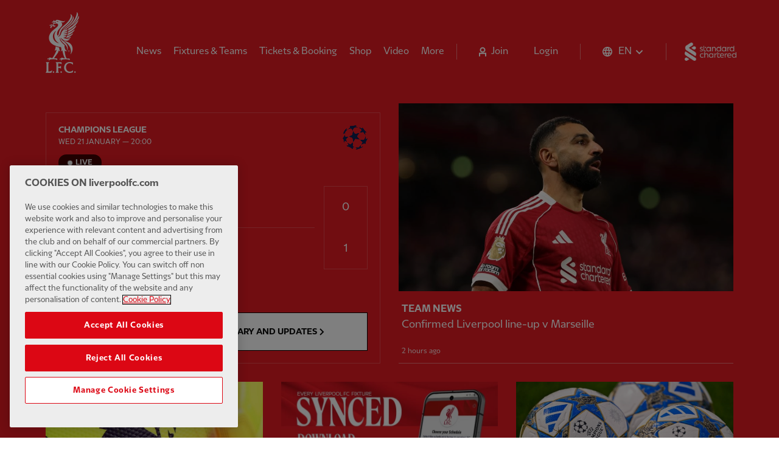

--- FILE ---
content_type: text/html; charset=utf-8
request_url: https://www.liverpoolfc.com/
body_size: 34319
content:
<!DOCTYPE html><html lang="en"><head><link rel="apple-touch-icon" sizes="180x180" href="/apple-touch-icon.png"/><link rel="icon" type="image/png" sizes="32x32" href="/favicon-32x32.png"/><link rel="icon" type="image/png" sizes="16x16" href="/favicon-16x16.png"/><link rel="manifest" href="/site.webmanifest" crossorigin="use-credentials"/><link rel="mask-icon" href="/safari-pinned-tab.svg" color="#fffff"/><meta name="msapplication-TileColor" content="#fffff"/><meta name="theme-color" content="#ffffff"/><link rel="author" type="text/plain" href="/humans.txt"/><link rel="preload" href="/fonts/lfc/LFCSans-Bold.woff2" as="font" type="font/woff2" crossorigin="anonymous"/><link rel="preload" href="/fonts/lfc/LFCSans-Regular.woff2" as="font" type="font/woff2" crossorigin="anonymous"/><link rel="preload" href="/fonts/lfc/LFCSerif-Bold.woff2" as="font" type="font/woff2" crossorigin="anonymous"/><link rel="preload" href="/fonts/lfc/LFCSerif-Regular.woff2" as="font" type="font/woff2" crossorigin="anonymous"/><link rel="preconnect" href="https://backend.liverpoolfc.com"/><link rel="dns-prefetch" href="https://cdn-ukwest.onetrust.com"/><link rel="dns-prefetch" href="https://www.googletagmanager.com"/><link rel="dns-prefetch" href="https://securepubads.g.doubleclick.net"/><link rel="preconnect" href="https://cdn-ukwest.onetrust.com/"/><link rel="preconnect" href="//cdn.dynamicyield.com"/><link rel="preconnect" href="//st.dynamicyield.com"/><link rel="preconnect" href="//rcom.dynamicyield.com"/><link rel="dns-prefetch" href="//cdn.dynamicyield.com"/><link rel="dns-prefetch" href="//st.dynamicyield.com"/><link rel="dns-prefetch" href="//rcom.dynamicyield.com"/><meta name="viewport" content="width=device-width"/><meta charSet="utf-8"/><meta name="keywords" content="homepage, Liverpool Football Club, LFC, Liverpool FC, Reds, The Reds, Liverpool FC news, Liverpool FC match, Klopp, Salah, Van Dijk, Mane, Alisson, Firmino, LFC news, LFCTV GO, LFCTV"/><meta name="description" content="The official Liverpool FC website. The only place to visit for all your LFC news, videos, history and match information. Full stats on LFC players, club products, official partners and lots more."/><style data-emotion="css-global yidsl3">@font-face{font-family:"LFC Sans";font-style:normal;font-weight:300;font-display:swap;src:url(/fonts/lfc/LFCSans-Light.woff2) format("woff2");unicode-range:U+0000-00FF,U+0131,U+0152-0153,U+02BB-02BC,U+02C6,U+02DA,U+02DC,U+2000-206F,U+2074,U+20AC,U+2122,U+2191,U+2193,U+2212,U+2215,U+FEFF,U+FFFD;}@font-face{font-family:"LFC Sans";font-style:normal;font-weight:400;font-display:swap;src:url(/fonts/lfc/LFCSans-Regular.woff2) format("woff2");unicode-range:U+0000-00FF,U+0131,U+0152-0153,U+02BB-02BC,U+02C6,U+02DA,U+02DC,U+2000-206F,U+2074,U+20AC,U+2122,U+2191,U+2193,U+2212,U+2215,U+FEFF,U+FFFD;}@font-face{font-family:"LFC Sans";font-style:normal;font-weight:700;font-display:swap;src:url(/fonts/lfc/LFCSans-Bold.woff2) format("woff2");unicode-range:U+0000-00FF,U+0131,U+0152-0153,U+02BB-02BC,U+02C6,U+02DA,U+02DC,U+2000-206F,U+2074,U+20AC,U+2122,U+2191,U+2193,U+2212,U+2215,U+FEFF,U+FFFD;}@font-face{font-family:"LFC Sans";font-style:normal;font-weight:300;font-display:swap;src:url(/fonts/lfc/LFCSans-Light.woff2) format("woff2");unicode-range:U+0000-00FF,U+0131,U+0152-0153,U+02BB-02BC,U+02C6,U+02DA,U+02DC,U+2000-206F,U+2074,U+20AC,U+2122,U+2191,U+2193,U+2212,U+2215,U+FEFF,U+FFFD;}@font-face{font-family:"LFC Sans";font-style:normal;font-weight:400;font-display:swap;src:url(/fonts/lfc/LFCSans-Regular.woff2) format("woff2");unicode-range:U+0000-00FF,U+0131,U+0152-0153,U+02BB-02BC,U+02C6,U+02DA,U+02DC,U+2000-206F,U+2074,U+20AC,U+2122,U+2191,U+2193,U+2212,U+2215,U+FEFF,U+FFFD;}@font-face{font-family:"LFC Sans";font-style:normal;font-weight:700;font-display:swap;src:url(/fonts/lfc/LFCSans-Bold.woff2) format("woff2");unicode-range:U+0000-00FF,U+0131,U+0152-0153,U+02BB-02BC,U+02C6,U+02DA,U+02DC,U+2000-206F,U+2074,U+20AC,U+2122,U+2191,U+2193,U+2212,U+2215,U+FEFF,U+FFFD;}@font-face{font-family:"LFC Serif";font-style:normal;font-weight:300;font-display:swap;src:url(/fonts/lfc/LFCSerif-Light.woff2) format("woff2");unicode-range:U+0000-00FF,U+0131,U+0152-0153,U+02BB-02BC,U+02C6,U+02DA,U+02DC,U+2000-206F,U+2074,U+20AC,U+2122,U+2191,U+2193,U+2212,U+2215,U+FEFF,U+FFFD;}@font-face{font-family:"LFC Serif";font-style:normal;font-weight:400;font-display:swap;src:url(/fonts/lfc/LFCSerif-Regular.woff2) format("woff2");unicode-range:U+0000-00FF,U+0131,U+0152-0153,U+02BB-02BC,U+02C6,U+02DA,U+02DC,U+2000-206F,U+2074,U+20AC,U+2122,U+2191,U+2193,U+2212,U+2215,U+FEFF,U+FFFD;}@font-face{font-family:"LFC Serif";font-style:normal;font-weight:700;font-display:swap;src:url(/fonts/lfc/LFCSerif-Bold.woff2) format("woff2");unicode-range:U+0000-00FF,U+0131,U+0152-0153,U+02BB-02BC,U+02C6,U+02DA,U+02DC,U+2000-206F,U+2074,U+20AC,U+2122,U+2191,U+2193,U+2212,U+2215,U+FEFF,U+FFFD;}@font-face{font-family:"LFC Serif Condensed";font-style:normal;font-weight:300;font-display:swap;src:url(/fonts/lfc/LFCSerifCondensed-Light.woff2) format("woff2");unicode-range:U+0000-00FF,U+0131,U+0152-0153,U+02BB-02BC,U+02C6,U+02DA,U+02DC,U+2000-206F,U+2074,U+20AC,U+2122,U+2191,U+2193,U+2212,U+2215,U+FEFF,U+FFFD;}@font-face{font-family:"LFC Serif Condensed";font-style:normal;font-weight:400;font-display:swap;src:url(/fonts/lfc/LFCSerifCondensed-Regular.woff2) format("woff2");unicode-range:U+0000-00FF,U+0131,U+0152-0153,U+02BB-02BC,U+02C6,U+02DA,U+02DC,U+2000-206F,U+2074,U+20AC,U+2122,U+2191,U+2193,U+2212,U+2215,U+FEFF,U+FFFD;}@font-face{font-family:"LFC Serif Condensed";font-style:normal;font-weight:700;font-display:swap;src:url(/fonts/lfc/LFCSerifCondensed-Bold.woff2) format("woff2");unicode-range:U+0000-00FF,U+0131,U+0152-0153,U+02BB-02BC,U+02C6,U+02DA,U+02DC,U+2000-206F,U+2074,U+20AC,U+2122,U+2191,U+2193,U+2212,U+2215,U+FEFF,U+FFFD;}@font-face{font-family:"LFC Serif Extended";font-style:normal;font-weight:300;font-display:swap;src:url(/fonts/lfc/LFCSerifExtended-Light.woff2) format("woff2");unicode-range:U+0000-00FF,U+0131,U+0152-0153,U+02BB-02BC,U+02C6,U+02DA,U+02DC,U+2000-206F,U+2074,U+20AC,U+2122,U+2191,U+2193,U+2212,U+2215,U+FEFF,U+FFFD;}@font-face{font-family:"LFC Serif Extended";font-style:normal;font-weight:400;font-display:swap;src:url(/fonts/lfc/LFCSerifExtended-Regular.woff2) format("woff2");unicode-range:U+0000-00FF,U+0131,U+0152-0153,U+02BB-02BC,U+02C6,U+02DA,U+02DC,U+2000-206F,U+2074,U+20AC,U+2122,U+2191,U+2193,U+2212,U+2215,U+FEFF,U+FFFD;}@font-face{font-family:"LFC Serif Extended";font-style:normal;font-weight:700;font-display:swap;src:url(/fonts/lfc/LFCSerifExtended-Bold.woff2) format("woff2");unicode-range:U+0000-00FF,U+0131,U+0152-0153,U+02BB-02BC,U+02C6,U+02DA,U+02DC,U+2000-206F,U+2074,U+20AC,U+2122,U+2191,U+2193,U+2212,U+2215,U+FEFF,U+FFFD;}</style><style data-emotion="css-global fnckuf">#nprogress{pointer-events:none;}#nprogress .bar{background:#fff;box-shadow:0 1px 5px rgba(0, 0, 0, 0.3);position:fixed;z-index:1031;top:0;left:0;width:100%;height:2px;}#nprogress .peg{display:block;position:absolute;right:0px;width:100px;height:100%;box-shadow:0 0 10px #fff,0 0 5px #fff;opacity:1;-webkit-transform:rotate(3deg) translate(0px, -4px);-moz-transform:rotate(3deg) translate(0px, -4px);-ms-transform:rotate(3deg) translate(0px, -4px);transform:rotate(3deg) translate(0px, -4px);}.nprogress-custom-parent{overflow:hidden;position:relative;}.nprogress-custom-parent #nprogress .bar{position:absolute;}#nprogress .spinner{display:none;}</style><style data-emotion="css-global 132s2ji">.swiper-container{position:relative;margin-left:auto;margin-right:auto;padding:0;overflow:hidden;z-index:1;list-style:none;}.swiper-container-android .swiper-slide,.swiper-wrapper{-webkit-transform:translate3d(0px, 0, 0);-moz-transform:translate3d(0px, 0, 0);-ms-transform:translate3d(0px, 0, 0);transform:translate3d(0px, 0, 0);}.swiper-container-free-mode>.swiper-wrapper{transition-timing-function:ease-out;}.swiper-container-pointer-events{touch-action:pan-y;}.swiper-slide-invisible-blank{visibility:hidden;}.swiper-container-autoheight,.swiper-container-autoheight .swiper-slide{height:auto;}.swiper-container-autoheight .swiper-wrapper{-webkit-align-items:flex-start;-webkit-box-align:flex-start;-ms-flex-align:flex-start;align-items:flex-start;transition-property:transform,height;}.swiper-container-css-mode>.swiper-wrapper{overflow:auto;scrollbar-width:none;-ms-overflow-style:none;}.swiper-container-css-mode>.swiper-wrapper::-webkit-scrollbar{display:none;}.swiper-container-css-mode>.swiper-wrapper>.swiper-slide{scroll-snap-align:start start;}.swiper-container-horizontal.swiper-container-css-mode>.swiper-wrapper{scroll-snap-type:x mandatory;}.swiper-wrapper{position:relative;display:-webkit-box;display:-webkit-flex;display:-ms-flexbox;display:flex;width:100%;height:100%;z-index:1;transition-property:transform;}.swiper-slide{position:relative;-webkit-flex-shrink:0;-ms-flex-negative:0;flex-shrink:0;transition-property:transform;}</style><title>Liverpool FC — Homepage</title><link href="https://www.liverpoolfc.com" hrefLang="en" rel="alternate"/><link href="https://www.liverpoolfc.com/es" hrefLang="es" rel="alternate"/><link href="https://www.liverpoolfc.com/de" hrefLang="de" rel="alternate"/><link href="https://www.liverpoolfc.com/fr" hrefLang="fr" rel="alternate"/><link href="https://www.liverpoolfc.com/it" hrefLang="it" rel="alternate"/><link href="https://www.liverpoolfc.com/pt" hrefLang="pt" rel="alternate"/><link href="https://www.liverpoolfc.com/ja" hrefLang="ja" rel="alternate"/><link href="https://www.liverpoolfc.com/th" hrefLang="th" rel="alternate"/><link href="https://www.liverpoolfc.com/id" hrefLang="id" rel="alternate"/><meta property="og:url" content="//www.liverpoolfc.com/"/><meta property="og:type" content="website"/><meta property="og:title" content="Liverpool FC — Homepage"/><meta name="next-head-count" content="21"/><noscript data-n-css=""></noscript><script defer="" nomodule="" src="/_next/static/chunks/polyfills-a40ef1678bae11e696dba45124eadd70.js"></script><script src="https://cdn-ukwest.onetrust.com/consent/aa158886-777d-463e-8082-e384a26718f6/OtAutoBlock.js" defer="" data-nscript="beforeInteractive"></script><script src="https://cdn-ukwest.onetrust.com/scripttemplates/otSDKStub.js" data-domain-script="aa158886-777d-463e-8082-e384a26718f6" defer="" data-nscript="beforeInteractive"></script><script src="" type="text/javascript" defer="" data-nscript="beforeInteractive">function OptanonWrapper() {}</script><script type="text/javascript" src="/js/DY.js" defer="" data-nscript="beforeInteractive"></script><script defer="" src="/_next/static/chunks/108.a847c88a0a3a1f5cfce6.js"></script><script defer="" src="/_next/static/chunks/f875099febae11909adc42d0f98323ff49507893.0b66f4a395302aa0ed9e.js"></script><script defer="" src="/_next/static/chunks/36845c2e6722f456f4541e4e0e981cfe300411a3.827526594af1f26f36e8.js"></script><script defer="" src="/_next/static/chunks/87.e09616fe6446fdc1b2cf.js"></script><script src="/_next/static/chunks/webpack-0e0898e7421305f18e35.js" defer=""></script><script src="/_next/static/chunks/framework.b0a64b4b8a073768c628.js" defer=""></script><script src="/_next/static/chunks/commons.ea3e5e3f0211448844d8.js" defer=""></script><script src="/_next/static/chunks/a7a17448e0f85f56c22666d6d0d4c7403ad61d51.a8bff052ddd0be12e658.js" defer=""></script><script src="/_next/static/chunks/main-2107d4d8b79ae5ddbff5.js" defer=""></script><script src="/_next/static/chunks/79bf8fea.2ddb4c570aeb26d11db6.js" defer=""></script><script src="/_next/static/chunks/8d193563a4b0620c4155831e44945235d333d8a2.e67f2559595ca89fd7fe.js" defer=""></script><script src="/_next/static/chunks/f1ff5ac9d172934675bf8ea28609fed5f2180af0.b4bf34671123c2205d10.js" defer=""></script><script src="/_next/static/chunks/114f8b7fb5913e9fb90f8a1ba0e03f7d3c16ebd3.b070158068db0f950719.js" defer=""></script><script src="/_next/static/chunks/cc23e01d44de822c18227fd65525abe8cd647a07.7c4ca84b03a068bb614f.js" defer=""></script><script src="/_next/static/chunks/6e8e20b07c8cd71033dce6b543f64d9bbbfafbb3.ce4c105a78dfc9f5dc8a.js" defer=""></script><script src="/_next/static/chunks/d89370340869fedc6a0cbd820aa0e5cfcc208e90.21923d6d0149171b6ac8.js" defer=""></script><script src="/_next/static/chunks/d8f06d85a6b40bf7b785f4b33190a8e7b7e19853.75902ca7d3b05b896df0.js" defer=""></script><script src="/_next/static/chunks/pages/_app-4f9cec2387d6fd0c07f6.js" defer=""></script><script src="/_next/static/chunks/e665bf69f5ffa6d7a06a6c55a889fc1a4714989f.a3bbfa72c43e2e28a946.js" defer=""></script><script src="/_next/static/chunks/3412ea375c7c6abfeb5b553b58c512f34592aa97.e8ba5f81c7afb83e8c01.js" defer=""></script><script src="/_next/static/chunks/pages/index-d924b333b8ad5b7f67a1.js" defer=""></script><script src="/_next/static/stZnKo_jj8ugoWnj3QESD/_buildManifest.js" defer=""></script><script src="/_next/static/stZnKo_jj8ugoWnj3QESD/_ssgManifest.js" defer=""></script></head><body><div id="__next"><style data-emotion="css-global 1pui6xc">html{--theme-ui-colors-black:#0c0c0c;--theme-ui-colors-white:#fff;--theme-ui-colors-white100:rgba(255, 255, 255, 0.88);--theme-ui-colors-white200:rgba(255, 255, 255, 0.4);--theme-ui-colors-white300:rgba(255, 255, 255, 0.2);--theme-ui-colors-red100:#E31B23;--theme-ui-colors-red200:#400000;--theme-ui-colors-gray100:rgba(12, 12, 12, 0.7);--theme-ui-colors-gray200:rgba(12, 12, 12, 0.17);--theme-ui-colors-gray300:#F6F6F6;--theme-ui-colors-yellow:#FFD700;--theme-ui-colors-green:#009982;color:var(--theme-ui-colors-text);background-color:var(--theme-ui-colors-background);}</style><style data-emotion="css-global 90sg8g">*{box-sizing:border-box;}html{font-family:LFC Sans,system-ui,-apple-system,BlinkMacSystemFont,"Segoe UI","Helvetica Neue",sans-serif;line-height:1.3;font-weight:400;color:var(--theme-ui-colors-black);background-color:var(--theme-ui-colors-white);-webkit-font-smoothing:antialiased;scroll-behavior:smooth;}html p,html h1,html h2,html h3,html h4,html h6,html h6,html blockquote,html figure{margin:0;}html button{background:transparent;border:none;cursor:pointer;}html ul,html ol{padding:0;margin:0;list-style:none;}body{margin:0;}</style><style data-emotion="css bk2vli">.css-bk2vli{display:-webkit-box;display:-webkit-flex;display:-ms-flexbox;display:flex;-webkit-align-items:center;-webkit-box-align:center;-ms-flex-align:center;align-items:center;-webkit-box-pack:center;-ms-flex-pack:center;-webkit-justify-content:center;justify-content:center;height:calc(50px + 30px);background-color:var(--theme-ui-colors-gray300);overflow:hidden;}@media screen and (min-width: 576px){.css-bk2vli{height:calc(60px + 30px);}}@media screen and (min-width: 992px){.css-bk2vli{height:calc(90px + 30px);}}</style><div id="lfc_ads_home_pos_one" class="css-bk2vli"></div><style data-emotion="css 1jef1c5">.css-1jef1c5{position:relative;height:80px;margin-bottom:0;}</style><header role="banner" class="css-1jef1c5"><style data-emotion="css 1yjv13b">.css-1yjv13b{position:absolute;top:0;left:0;z-index:0;width:100%;height:100px;background-color:var(--theme-ui-colors-red100);pointer-events:none;}</style><div class="css-1yjv13b"></div><style data-emotion="css trwnbt">.css-trwnbt{padding-top:10px;height:80px;}</style><div class="css-trwnbt"><style data-emotion="css 166k1vg">.css-166k1vg{position:relative;top:0;left:0;width:100%;padding-left:15px;padding-right:15px;z-index:51;-webkit-backface-visibility:hidden;backface-visibility:hidden;}@media screen and (min-width: 768px){.css-166k1vg{padding-left:40px;padding-right:40px;}}@media screen and (min-width: 992px){.css-166k1vg{padding-left:60px;padding-right:60px;}}</style><div class="css-166k1vg"><style data-emotion="css 110625n">.css-110625n{display:-webkit-box;display:-webkit-flex;display:-ms-flexbox;display:flex;width:100%;height:80px;-webkit-box-pack:justify;-webkit-justify-content:space-between;justify-content:space-between;-webkit-align-items:center;-webkit-box-align:center;-ms-flex-align:center;align-items:center;color:var(--theme-ui-colors-white);background-color:var(--theme-ui-colors-red100);}</style><div class="css-110625n"><style data-emotion="css 3xw25a">.css-3xw25a{width:60px;height:50px;margin:0;padding-left:20px;padding-right:20px;padding-top:18px;padding-bottom:18px;border:none;background:transparent;cursor:pointer;-webkit-tap-highlight-color:rgba(12, 12, 12, 0.1);}</style><button aria-label="Toggle menu" class="css-3xw25a"><svg xmlns="http://www.w3.org/2000/svg" fill="none" viewBox="0 0 20 14"><path fill="#fff" d="M0 0h20v2H0V0zM0 12h20v2H0v-2zM0 6h20v2H0V6z"></path></svg></button><style data-emotion="css eoyqli">.css-eoyqli{-webkit-text-decoration:none;text-decoration:none;cursor:pointer;display:block;position:absolute;left:50%;width:33px;-webkit-transform:translateX(-50%);-moz-transform:translateX(-50%);-ms-transform:translateX(-50%);transform:translateX(-50%);color:var(--theme-ui-colors-white);}.css-eoyqli img{width:100%;vertical-align:middle;}</style><a href="/" tabindex="0" class="css-eoyqli"><img src="/liverpoolfc_crest.webp" alt="Liverpool FC" width="33" height="60"/><style data-emotion="css kek3bb">.css-kek3bb{clip:rect(0 0 0 0);-webkit-clip-path:inset(50%);clip-path:inset(50%);height:1px;overflow:hidden;position:absolute;white-space:nowrap;width:1px;}</style><span class="css-kek3bb">Home</span> </a><style data-emotion="css 1job8ni">.css-1job8ni{margin-right:15px;height:25px;}@media screen and (min-width: 992px){.css-1job8ni{height:30px;}}</style><div class="css-1job8ni"><style data-emotion="css 230mtk">.css-230mtk{-webkit-text-decoration:none;text-decoration:none;cursor:pointer;display:block;}.css-230mtk img{width:auto;height:25px;vertical-align:bottom;}@media screen and (min-width: 992px){.css-230mtk img{height:30px;}}</style><a href="https://www.sc.com/en/" tabindex="0" class="css-230mtk"><img src="/standard-chartered.webp" width="85" height="30" alt="Standard Chartered"/><span class="css-kek3bb">Standard Chartered</span> </a></div></div></div></div></header><style data-emotion="css 3yjyo7">.css-3yjyo7{display:contents;}</style><main id="main" tabindex="-1" class="css-3yjyo7"><style data-emotion="css-global 11px3yi">:nth-child(even of .theme-dark):is(.theme-dark + *){background-color:#E31B23;}:nth-child(odd of .theme-dark):is(.theme-dark + *){background-color:#E31B23;}:nth-child(even of .theme-light):is(.theme-light + *){background-color:#F6F6F6;}:nth-child(odd of .theme-light):is(.theme-light + *){background-color:#fff;}</style><style data-emotion="css kek3bb">.css-kek3bb{clip:rect(0 0 0 0);-webkit-clip-path:inset(50%);clip-path:inset(50%);height:1px;overflow:hidden;position:absolute;white-space:nowrap;width:1px;}</style><span class="css-kek3bb"><h1>Liverpool FC — Homepage</h1></span><style data-emotion="css mlj2nj">.css-mlj2nj{padding-top:10px;position:relative;padding-left:0;padding-right:0;padding-bottom:10px;background-color:var(--theme-ui-colors-red100);}@media screen and (min-width: 768px){.css-mlj2nj{padding-top:0;padding-left:30px;padding-right:30px;padding-bottom:30px;}}@media screen and (min-width: 992px){.css-mlj2nj{padding-left:40px;padding-right:40px;}}@media screen and (min-width: 1200px){.css-mlj2nj{padding-left:60px;padding-right:60px;}}</style><section class="theme-dark css-mlj2nj"><style data-emotion="css 2djs5c">.css-2djs5c{max-width:105rem;margin:0 auto;}</style><div class="css-2djs5c"><style data-emotion="css ejjspq">.css-ejjspq{list-style:none;margin:0;padding:0;display:block;-webkit-flex-direction:unset;-ms-flex-direction:unset;flex-direction:unset;}@media screen and (min-width: 768px){.css-ejjspq{display:-webkit-box;display:-webkit-flex;display:-ms-flexbox;display:flex;-webkit-box-flex-wrap:wrap;-webkit-flex-wrap:wrap;-ms-flex-wrap:wrap;flex-wrap:wrap;-webkit-flex-direction:row;-ms-flex-direction:row;flex-direction:row;}}.css-ejjspq li.content-grid-item{margin-bottom:25px;}@media screen and (min-width: 768px){.css-ejjspq li.content-grid-item{width:33.33333333333333%;}}@media screen and (min-width: 992px){.css-ejjspq li.content-grid-item{margin-bottom:30px;}}.css-ejjspq li.content-grid-item>div{height:100%;}@media screen and (min-width: 768px){.css-ejjspq >li.content-grid-item:nth-of-type(1),.css-ejjspq >li.content-grid-item:nth-of-type(2){width:50%;}}</style><ul class="css-ejjspq"><li class="content-grid-item"><style data-emotion="css 8xz2gm">.css-8xz2gm{height:100%;padding-top:15px;padding-left:15px;padding-right:15px;}@media screen and (min-width: 768px){.css-8xz2gm{padding-left:10px;padding-right:10px;}}@media screen and (min-width: 992px){.css-8xz2gm{padding-left:15px;padding-right:15px;}}.css-8xz2gm >div{display:-webkit-box;display:-webkit-flex;display:-ms-flexbox;display:flex;-webkit-box-flex-flow:column;-webkit-flex-flow:column;-ms-flex-flow:column;flex-flow:column;border:1px solid;border-color:var(--theme-ui-colors-white300);height:100%;}</style><div data-testid="fixture-card" class="css-8xz2gm"><style data-emotion="css oonmme">.css-oonmme{padding:20px;background-color:var(--theme-ui-colors-red100);border-color:var(--theme-ui-colors-white300);color:var(--theme-ui-colors-white);}</style><div class="css-oonmme"><style data-emotion="css z3mmkq">.css-z3mmkq{display:-webkit-box;display:-webkit-flex;display:-ms-flexbox;display:flex;-webkit-box-pack:justify;-webkit-justify-content:space-between;justify-content:space-between;-webkit-align-items:center;-webkit-box-align:center;-ms-flex-align:center;align-items:center;padding-bottom:60px;}</style><div class="css-z3mmkq"><style data-emotion="css v515xt">.css-v515xt{position:relative;display:-webkit-box;display:-webkit-flex;display:-ms-flexbox;display:flex;width:100%;-webkit-box-pack:justify;-webkit-justify-content:space-between;justify-content:space-between;}</style><div class="css-v515xt"><style data-emotion="css 1pyr1ye">.css-1pyr1ye{width:-webkit-fit-content;width:-moz-fit-content;width:fit-content;height:-webkit-max-content;height:-moz-max-content;height:max-content;display:-webkit-box;display:-webkit-flex;display:-ms-flexbox;display:flex;}</style><div class="css-1pyr1ye"><div><style data-emotion="css 1kb8iry">.css-1kb8iry{font-family:LFC Sans;font-size:14px;font-weight:700;text-transform:uppercase;line-height:1.2;margin-bottom:5px;min-width:50%;color:var(--theme-ui-colors-white);}</style><h3 class="css-1kb8iry"></h3><style data-emotion="css dmhtzi">.css-dmhtzi{font-family:LFC Sans;font-size:12px;font-weight:400;text-transform:uppercase;line-height:1.2;color:var(--theme-ui-colors-white);display:-webkit-box;display:-webkit-flex;display:-ms-flexbox;display:flex;-webkit-flex-direction:column;-ms-flex-direction:column;flex-direction:column;}</style><div class="css-dmhtzi"></div></div></div><style data-emotion="css 1o7t8r8">.css-1o7t8r8{display:-webkit-box;display:-webkit-flex;display:-ms-flexbox;display:flex;-webkit-box-pack:center;-ms-flex-pack:center;-webkit-justify-content:center;justify-content:center;height:-webkit-min-content;height:-moz-min-content;height:min-content;}</style><div class="css-1o7t8r8"><style data-emotion="css 10mejol">.css-10mejol{display:-webkit-box;display:-webkit-flex;display:-ms-flexbox;display:flex;-webkit-align-items:center;-webkit-box-align:center;-ms-flex-align:center;align-items:center;}</style><div class="css-10mejol"><div data-testid="loading"></div></div></div></div></div><style data-emotion="css 4t5jbq">.css-4t5jbq{display:-webkit-box;display:-webkit-flex;display:-ms-flexbox;display:flex;-webkit-flex-direction:row;-ms-flex-direction:row;flex-direction:row;-webkit-align-items:unset;-webkit-box-align:unset;-ms-flex-align:unset;align-items:unset;}</style><div class="css-4t5jbq"><style data-emotion="css 1slz3vm">.css-1slz3vm{-webkit-box-flex:2;-webkit-flex-grow:2;-ms-flex-positive:2;flex-grow:2;-webkit-align-self:center;-ms-flex-item-align:center;align-self:center;}.css-1slz3vm >div:first-of-type{border-bottom:1px solid;border-bottom-color:var(--theme-ui-colors-white300);}</style><div class="css-1slz3vm"><style data-emotion="css b6sfu">.css-b6sfu{padding-top:15px;padding-bottom:15px;}</style><div class="css-b6sfu"><style data-emotion="css j1lxzc">.css-j1lxzc{display:-webkit-box;display:-webkit-flex;display:-ms-flexbox;display:flex;-webkit-align-items:center;-webkit-box-align:center;-ms-flex-align:center;align-items:center;-webkit-box-flex-flow:row;-webkit-flex-flow:row;-ms-flex-flow:row;flex-flow:row;-webkit-box-flex-wrap:wrap;-webkit-flex-wrap:wrap;-ms-flex-wrap:wrap;flex-wrap:wrap;width:100%;gap:15px;}</style><div class="css-j1lxzc"><style data-emotion="css 1hy4ndf">.css-1hy4ndf{width:28px;height:28px;}</style><div class="css-1hy4ndf"></div><div></div></div></div><div class="css-b6sfu"><div class="css-j1lxzc"><div class="css-1hy4ndf"></div><div></div></div></div></div></div><style data-emotion="css 1phpgzk">.css-1phpgzk{padding-top:30px;display:-webkit-box;display:-webkit-flex;display:-ms-flexbox;display:flex;gap:15px;-webkit-box-flex-flow:column;-webkit-flex-flow:column;-ms-flex-flow:column;flex-flow:column;-webkit-box-flex:1;-webkit-flex-grow:1;-ms-flex-positive:1;flex-grow:1;-webkit-box-pack:end;-ms-flex-pack:end;-webkit-justify-content:flex-end;justify-content:flex-end;}</style><div class="css-1phpgzk"><style data-emotion="css 1oybve7">.css-1oybve7{-webkit-text-decoration:none;text-decoration:none;cursor:pointer;font-family:LFC Sans;font-size:14px;font-weight:700;text-transform:uppercase;line-height:1.5;width:100%;padding:20px;display:-webkit-inline-box;display:-webkit-inline-flex;display:-ms-inline-flexbox;display:inline-flex;text-align:left;-webkit-align-items:center;-webkit-box-align:center;-ms-flex-align:center;align-items:center;-webkit-transition:background-color 400ms cubic-bezier(0.645, 0.045, 0.355, 1);transition:background-color 400ms cubic-bezier(0.645, 0.045, 0.355, 1);color:var(--theme-ui-colors-white);background-color:var(--theme-ui-colors-black);}.css-1oybve7:focus-visible{outline:3px solid;outline-color:var(--theme-ui-colors-gray200);outline-offset:0;}@media (hover: hover) and (pointer: fine){.css-1oybve7 svg{-webkit-transition:-webkit-transform 400ms cubic-bezier(0.645, 0.045, 0.355, 1);transition:transform 400ms cubic-bezier(0.645, 0.045, 0.355, 1);}.css-1oybve7:hover svg{-webkit-transition:-webkit-transform 150ms cubic-bezier(0.645, 0.045, 0.355, 1);transition:transform 150ms cubic-bezier(0.645, 0.045, 0.355, 1);-webkit-transform:translateX(4px);-moz-transform:translateX(4px);-ms-transform:translateX(4px);transform:translateX(4px);}}@media (any-hover: hover){.css-1oybve7:hover{background-color:var(--theme-ui-colors-gray100);-webkit-transition:all 150ms cubic-bezier(0.645, 0.045, 0.355, 1);transition:all 150ms cubic-bezier(0.645, 0.045, 0.355, 1);}}.css-1oybve7:disabled{background-color:var(--theme-ui-colors-gray200);color:var(--theme-ui-colors-gray100);}@media (any-hover: hover){.css-1oybve7:disabled:hover{cursor:not-allowed;}}</style><a href="https://matchcentre.liverpoolfc.com" tabindex="0" class="css-1oybve7">Match Centre: Live audio commentary and updates<!-- --> <style data-emotion="css 13ybogt">.css-13ybogt{width:15px;height:15px;}.css-13ybogt>path{stroke:currentColor;}</style><svg viewBox="0 0 15 15" fill="none" xmlns="http://www.w3.org/2000/svg" class="css-13ybogt"><path d="M5 3l5 5-5 5" stroke="currentColor" stroke-width="2"></path></svg> </a></div></div></div></li><li class="content-grid-item"><style data-emotion="css 1ojal3r">.css-1ojal3r{-webkit-text-decoration:none;text-decoration:none;cursor:pointer;}</style><a href="/news/confirmed-liverpool-line-v-marseille" tabindex="0" class="css-1ojal3r"><style data-emotion="css q13tvn">.css-q13tvn{position:relative;display:-webkit-box;display:-webkit-flex;display:-ms-flexbox;display:flex;-webkit-flex-direction:column;-ms-flex-direction:column;flex-direction:column;width:100%;height:100%;padding-left:15px;padding-right:15px;-webkit-text-decoration:none;text-decoration:none;}@media screen and (min-width: 768px){.css-q13tvn{padding-left:10px;padding-right:10px;}}@media screen and (min-width: 992px){.css-q13tvn{padding-left:15px;padding-right:15px;}}.css-q13tvn:focus{outline:none;}.css-q13tvn .card-img-wrapper{position:relative;}@media(hover: hover) and (pointer: fine){.css-q13tvn .card-details{-webkit-transition:-webkit-transform 400ms cubic-bezier(0.645, 0.045, 0.355, 1) 100ms;transition:transform 400ms cubic-bezier(0.645, 0.045, 0.355, 1) 100ms;will-change:transform;}.css-q13tvn:hover .card-details{-webkit-transform:translateY(-3px);-moz-transform:translateY(-3px);-ms-transform:translateY(-3px);transform:translateY(-3px);-webkit-transition:-webkit-transform 150ms cubic-bezier(0.645, 0.045, 0.355, 1) 100ms;transition:transform 150ms cubic-bezier(0.645, 0.045, 0.355, 1) 100ms;}}@media (prefers-reduced-motion){.css-q13tvn *{-webkit-transform:none!important;-moz-transform:none!important;-ms-transform:none!important;transform:none!important;-webkit-transition:none!important;transition:none!important;}}@media (hover: hover) and (pointer: fine){.css-q13tvn{-webkit-transition:background-color 400ms cubic-bezier(0.645, 0.045, 0.355, 1);transition:background-color 400ms cubic-bezier(0.645, 0.045, 0.355, 1);}.css-q13tvn:hover,.css-q13tvn:focus{background-color:rgba(0, 0, 0, 0.1);-webkit-transition:background-color 150ms cubic-bezier(0.645, 0.045, 0.355, 1) 100ms;transition:background-color 150ms cubic-bezier(0.645, 0.045, 0.355, 1) 100ms;}}</style><style data-emotion="css 1dt5ne6">.css-1dt5ne6{box-sizing:border-box;margin:0;min-width:0;position:relative;display:-webkit-box;display:-webkit-flex;display:-ms-flexbox;display:flex;-webkit-flex-direction:column;-ms-flex-direction:column;flex-direction:column;width:100%;height:100%;padding-left:15px;padding-right:15px;-webkit-text-decoration:none;text-decoration:none;}@media screen and (min-width: 768px){.css-1dt5ne6{padding-left:10px;padding-right:10px;}}@media screen and (min-width: 992px){.css-1dt5ne6{padding-left:15px;padding-right:15px;}}.css-1dt5ne6:focus{outline:none;}.css-1dt5ne6 .card-img-wrapper{position:relative;}@media(hover: hover) and (pointer: fine){.css-1dt5ne6 .card-details{-webkit-transition:-webkit-transform 400ms cubic-bezier(0.645, 0.045, 0.355, 1) 100ms;transition:transform 400ms cubic-bezier(0.645, 0.045, 0.355, 1) 100ms;will-change:transform;}.css-1dt5ne6:hover .card-details{-webkit-transform:translateY(-3px);-moz-transform:translateY(-3px);-ms-transform:translateY(-3px);transform:translateY(-3px);-webkit-transition:-webkit-transform 150ms cubic-bezier(0.645, 0.045, 0.355, 1) 100ms;transition:transform 150ms cubic-bezier(0.645, 0.045, 0.355, 1) 100ms;}}@media (prefers-reduced-motion){.css-1dt5ne6 *{-webkit-transform:none!important;-moz-transform:none!important;-ms-transform:none!important;transform:none!important;-webkit-transition:none!important;transition:none!important;}}@media (hover: hover) and (pointer: fine){.css-1dt5ne6{-webkit-transition:background-color 400ms cubic-bezier(0.645, 0.045, 0.355, 1);transition:background-color 400ms cubic-bezier(0.645, 0.045, 0.355, 1);}.css-1dt5ne6:hover,.css-1dt5ne6:focus{background-color:rgba(0, 0, 0, 0.1);-webkit-transition:background-color 150ms cubic-bezier(0.645, 0.045, 0.355, 1) 100ms;transition:background-color 150ms cubic-bezier(0.645, 0.045, 0.355, 1) 100ms;}}</style><div class="css-1dt5ne6"><style data-emotion="css 16xp345">.css-16xp345{display:-webkit-box;display:-webkit-flex;display:-ms-flexbox;display:flex;-webkit-flex-direction:column;-ms-flex-direction:column;flex-direction:column;-webkit-box-pack:end;-ms-flex-pack:end;-webkit-justify-content:flex-end;justify-content:flex-end;height:100%;overflow:hidden;}</style><span class="css-16xp345"><style data-emotion="css 1lyp3si">.css-1lyp3si{position:relative;padding-top:56.2%;}</style><div class="card-img-wrapper css-1lyp3si"><style data-emotion="css 1bs1wg8">.css-1bs1wg8{object-position:top;}</style><style data-emotion="css dwlh3j">.css-dwlh3j{height:100%;width:100%;z-index:10;}</style><div class="css-dwlh3j"><style data-emotion="css 59pa5b animation-jrafxb">.css-59pa5b{background-color:var(--theme-ui-colors-gray200);display:inline-block;line-height:1;width:100%;overflow:hidden;border-radius:0;position:absolute;top:0;left:0;min-width:100%;max-width:100%;min-height:100%;max-height:100%;}.css-59pa5b:before{content:'';position:absolute;top:0;right:0;bottom:0;left:0;background-image:linear-gradient(
    90deg,
    rgba(12, 12, 12, 0.01),
    rgba(12, 12, 12, 0.02),
    rgba(12, 12, 12, 0.03),
    rgba(12, 12, 12, 0.02),
    rgba(12, 12, 12, 0.01)
  );-webkit-background-size:200px 100%;background-size:200px 100%;background-repeat:no-repeat;-webkit-animation:animation-jrafxb 1.2s ease-in-out infinite;animation:animation-jrafxb 1.2s ease-in-out infinite;will-change:transform;}@-webkit-keyframes animation-jrafxb{0%{-webkit-transform:translateX(-200px);-moz-transform:translateX(-200px);-ms-transform:translateX(-200px);transform:translateX(-200px);}100%{-webkit-transform:translateX(calc(200px + 100%));-moz-transform:translateX(calc(200px + 100%));-ms-transform:translateX(calc(200px + 100%));transform:translateX(calc(200px + 100%));}}@keyframes animation-jrafxb{0%{-webkit-transform:translateX(-200px);-moz-transform:translateX(-200px);-ms-transform:translateX(-200px);transform:translateX(-200px);}100%{-webkit-transform:translateX(calc(200px + 100%));-moz-transform:translateX(calc(200px + 100%));-ms-transform:translateX(calc(200px + 100%));transform:translateX(calc(200px + 100%));}}</style><span class="css-59pa5b">‌</span></div><style data-emotion="css 11in4sr">.css-11in4sr{visibility:hidden;}</style><div class="css-11in4sr"><div style="display:block;overflow:hidden;position:absolute;top:0;left:0;bottom:0;right:0;box-sizing:border-box;margin:0"><img alt="Mohamed Salah" src="[data-uri]" decoding="async" data-nimg="fill" class="css-1bs1wg8" style="position:absolute;top:0;left:0;bottom:0;right:0;box-sizing:border-box;padding:0;border:none;margin:auto;display:block;width:0;height:0;min-width:100%;max-width:100%;min-height:100%;max-height:100%;object-fit:cover"/><noscript><img alt="Mohamed Salah" sizes="100vw" srcSet="https://backend.liverpoolfc.com/sites/default/files/styles/sm/public/2026-01/mohamed-salah-marseille-team_457d95d1d69a7318989cf70975bec829.webp?itok=m3JMjBC8&amp;width=576 576w, https://backend.liverpoolfc.com/sites/default/files/styles/sm/public/2026-01/mohamed-salah-marseille-team_457d95d1d69a7318989cf70975bec829.webp?itok=m3JMjBC8&amp;width=768 768w, https://backend.liverpoolfc.com/sites/default/files/styles/sm/public/2026-01/mohamed-salah-marseille-team_457d95d1d69a7318989cf70975bec829.webp?itok=m3JMjBC8&amp;width=992 992w, https://backend.liverpoolfc.com/sites/default/files/styles/sm/public/2026-01/mohamed-salah-marseille-team_457d95d1d69a7318989cf70975bec829.webp?itok=m3JMjBC8&amp;width=1200 1200w, https://backend.liverpoolfc.com/sites/default/files/styles/md/public/2026-01/mohamed-salah-marseille-team_457d95d1d69a7318989cf70975bec829.webp?itok=swqRbeD8&amp;width=1680 1680w" src="https://backend.liverpoolfc.com/sites/default/files/styles/md/public/2026-01/mohamed-salah-marseille-team_457d95d1d69a7318989cf70975bec829.webp?itok=swqRbeD8&amp;width=1680" decoding="async" data-nimg="fill" style="position:absolute;top:0;left:0;bottom:0;right:0;box-sizing:border-box;padding:0;border:none;margin:auto;display:block;width:0;height:0;min-width:100%;max-width:100%;min-height:100%;max-height:100%;object-fit:cover" class="css-1bs1wg8" loading="lazy"/></noscript></div></div></div><style data-emotion="css 153lb08">.css-153lb08{width:100%;-webkit-box-flex:1;-webkit-flex-grow:1;-ms-flex-positive:1;flex-grow:1;padding-left:5px;padding-right:5px;padding-top:10px;padding-bottom:5px;border-bottom:1px solid;border-bottom-color:var(--theme-ui-colors-white200);}@media screen and (min-width: 768px){.css-153lb08{padding-top:20px;padding-bottom:10px;}}</style><div class="card-details-wrapper  css-153lb08"><style data-emotion="css a4pqf9">.css-a4pqf9{display:-webkit-box;display:-webkit-flex;display:-ms-flexbox;display:flex;height:100%;-webkit-flex-direction:column;-ms-flex-direction:column;flex-direction:column;-webkit-box-pack:justify;-webkit-justify-content:space-between;justify-content:space-between;}</style><div class="card-details css-a4pqf9"><style data-emotion="css hgy9rw">.css-hgy9rw{color:var(--theme-ui-colors-white);font-family:LFC Sans;font-size:18px;line-height:1.5;font-weight:400;}html[lang='ja'] .css-hgy9rw{font-family:"Noto Sans JP",system-ui,-apple-system,BlinkMacSystemFont,"Segoe UI","Helvetica Neue",sans-serif;}html[lang='th'] .css-hgy9rw{font-family:"Noto Sans Thai",system-ui,-apple-system,BlinkMacSystemFont,"Segoe UI","Helvetica Neue",sans-serif;}</style><h2 class="css-hgy9rw"><style data-emotion="css kfet8p">.css-kfet8p{display:block;color:var(--theme-ui-colors-white);font-family:LFC Sans;font-size:12px;font-weight:700;text-transform:uppercase;line-height:1.2;margin-bottom:2px;}@media screen and (min-width: 768px){.css-kfet8p{font-size:16px;}}html[lang='ja'] .css-kfet8p{font-family:"Noto Sans JP",system-ui,-apple-system,BlinkMacSystemFont,"Segoe UI","Helvetica Neue",sans-serif;}html[lang='th'] .css-kfet8p{font-family:"Noto Sans Thai",system-ui,-apple-system,BlinkMacSystemFont,"Segoe UI","Helvetica Neue",sans-serif;}</style><span class="css-kfet8p">Team news</span><style data-emotion="css 1q8kvem">.css-1q8kvem{display:block;padding-bottom:10px;}@media screen and (min-width: 768px){.css-1q8kvem{padding-bottom:20px;}}</style><span class="css-1q8kvem"><span>Confirmed Liverpool line-up v Marseille</span><style data-emotion="css 19yya0r">.css-19yya0r{display:none;color:var(--theme-ui-colors-white);}</style><span class="css-19yya0r">. <!-- -->Mohamed Salah starts for Liverpool in tonight’s Champions League encounter with Marseille in France.</span></span></h2><time dateTime="2026-01-21"><style data-emotion="css 16akli8">.css-16akli8{font-family:LFC Sans;font-size:12px;font-weight:400;line-height:1.5;display:inline-block;color:var(--theme-ui-colors-white100);}</style><span class="css-16akli8">2 hours ago</span></time></div></div></span></div> </a></li><li class="content-grid-item"><a href="/news/three-premier-league-fixture-changes-liverpool-march" tabindex="0" class="css-1ojal3r"><div class="css-1dt5ne6"><span class="css-16xp345"><div class="card-img-wrapper css-1lyp3si"><div class="css-dwlh3j"><span class="css-59pa5b">‌</span></div><div class="css-11in4sr"><div style="display:block;overflow:hidden;position:absolute;top:0;left:0;bottom:0;right:0;box-sizing:border-box;margin:0"><img alt="Three Premier League fixture changes for Liverpool in March" src="[data-uri]" decoding="async" data-nimg="fill" class="css-1bs1wg8" style="position:absolute;top:0;left:0;bottom:0;right:0;box-sizing:border-box;padding:0;border:none;margin:auto;display:block;width:0;height:0;min-width:100%;max-width:100%;min-height:100%;max-height:100%;object-fit:cover"/><noscript><img alt="Three Premier League fixture changes for Liverpool in March" sizes="100vw" srcSet="https://backend.liverpoolfc.com/sites/default/files/styles/sm/public/2026-01/premier-league-ball-21012026_2aad1f2b10d0691fd39b9570b98b872d.webp?itok=YpKZ6bNV&amp;width=576 576w, https://backend.liverpoolfc.com/sites/default/files/styles/sm/public/2026-01/premier-league-ball-21012026_2aad1f2b10d0691fd39b9570b98b872d.webp?itok=YpKZ6bNV&amp;width=768 768w, https://backend.liverpoolfc.com/sites/default/files/styles/sm/public/2026-01/premier-league-ball-21012026_2aad1f2b10d0691fd39b9570b98b872d.webp?itok=YpKZ6bNV&amp;width=992 992w, https://backend.liverpoolfc.com/sites/default/files/styles/sm/public/2026-01/premier-league-ball-21012026_2aad1f2b10d0691fd39b9570b98b872d.webp?itok=YpKZ6bNV&amp;width=1200 1200w, https://backend.liverpoolfc.com/sites/default/files/styles/md/public/2026-01/premier-league-ball-21012026_2aad1f2b10d0691fd39b9570b98b872d.webp?itok=L7pKYalk&amp;width=1680 1680w" src="https://backend.liverpoolfc.com/sites/default/files/styles/md/public/2026-01/premier-league-ball-21012026_2aad1f2b10d0691fd39b9570b98b872d.webp?itok=L7pKYalk&amp;width=1680" decoding="async" data-nimg="fill" style="position:absolute;top:0;left:0;bottom:0;right:0;box-sizing:border-box;padding:0;border:none;margin:auto;display:block;width:0;height:0;min-width:100%;max-width:100%;min-height:100%;max-height:100%;object-fit:cover" class="css-1bs1wg8" loading="lazy"/></noscript></div></div></div><div class="card-details-wrapper  css-153lb08"><div class="card-details css-a4pqf9"><h2 class="css-hgy9rw"><span class="css-kfet8p">News</span><span class="css-1q8kvem"><span>Three Premier League fixture changes for Liverpool in March</span><span class="css-19yya0r">. <!-- -->All three of Liverpool&#x27;s Premier League fixtures in March have been rescheduled for television coverage.</span></span></h2><time dateTime="2026-01-21"><span class="css-16akli8">5 hours ago</span></time></div></div></span></div> </a></li><li class="content-grid-item"><a class="css-1dt5ne6"><span class="css-16xp345"><style data-emotion="css 1iqzcwu animation-jrafxb">.css-1iqzcwu{background-color:var(--theme-ui-colors-gray200);display:inline-block;line-height:1;width:100%;overflow:hidden;border-radius:0;position:relative;height:100%;}.css-1iqzcwu:before{content:'';position:absolute;top:0;right:0;bottom:0;left:0;background-image:linear-gradient(
    90deg,
    rgba(12, 12, 12, 0.01),
    rgba(12, 12, 12, 0.02),
    rgba(12, 12, 12, 0.03),
    rgba(12, 12, 12, 0.02),
    rgba(12, 12, 12, 0.01)
  );-webkit-background-size:200px 100%;background-size:200px 100%;background-repeat:no-repeat;-webkit-animation:animation-jrafxb 1.2s ease-in-out infinite;animation:animation-jrafxb 1.2s ease-in-out infinite;will-change:transform;}@-webkit-keyframes animation-jrafxb{0%{-webkit-transform:translateX(-200px);-moz-transform:translateX(-200px);-ms-transform:translateX(-200px);transform:translateX(-200px);}100%{-webkit-transform:translateX(calc(200px + 100%));-moz-transform:translateX(calc(200px + 100%));-ms-transform:translateX(calc(200px + 100%));transform:translateX(calc(200px + 100%));}}@keyframes animation-jrafxb{0%{-webkit-transform:translateX(-200px);-moz-transform:translateX(-200px);-ms-transform:translateX(-200px);transform:translateX(-200px);}100%{-webkit-transform:translateX(calc(200px + 100%));-moz-transform:translateX(calc(200px + 100%));-ms-transform:translateX(calc(200px + 100%));transform:translateX(calc(200px + 100%));}}</style><span class="css-1iqzcwu">‌</span></span></a></li><li class="content-grid-item"><a href="/news/confirmed-liverpool-qualify-champions-league-knockout-phase" tabindex="0" class="css-1ojal3r"><div class="css-1dt5ne6"><span class="css-16xp345"><div class="card-img-wrapper css-1lyp3si"><div class="css-dwlh3j"><span class="css-59pa5b">‌</span></div><div class="css-11in4sr"><div style="display:block;overflow:hidden;position:absolute;top:0;left:0;bottom:0;right:0;box-sizing:border-box;margin:0"><img alt="Confirmed: Liverpool qualify for Champions League knockout phase" src="[data-uri]" decoding="async" data-nimg="fill" class="css-1bs1wg8" style="position:absolute;top:0;left:0;bottom:0;right:0;box-sizing:border-box;padding:0;border:none;margin:auto;display:block;width:0;height:0;min-width:100%;max-width:100%;min-height:100%;max-height:100%;object-fit:cover"/><noscript><img alt="Confirmed: Liverpool qualify for Champions League knockout phase" sizes="100vw" srcSet="https://backend.liverpoolfc.com/sites/default/files/styles/sm/public/2025-09/champions-league-training-27092025_ff13e6f89e4e951685760cd061c3c946.webp?itok=MQ9vZmj3&amp;width=576 576w, https://backend.liverpoolfc.com/sites/default/files/styles/sm/public/2025-09/champions-league-training-27092025_ff13e6f89e4e951685760cd061c3c946.webp?itok=MQ9vZmj3&amp;width=768 768w, https://backend.liverpoolfc.com/sites/default/files/styles/sm/public/2025-09/champions-league-training-27092025_ff13e6f89e4e951685760cd061c3c946.webp?itok=MQ9vZmj3&amp;width=992 992w, https://backend.liverpoolfc.com/sites/default/files/styles/sm/public/2025-09/champions-league-training-27092025_ff13e6f89e4e951685760cd061c3c946.webp?itok=MQ9vZmj3&amp;width=1200 1200w, https://backend.liverpoolfc.com/sites/default/files/styles/md/public/2025-09/champions-league-training-27092025_ff13e6f89e4e951685760cd061c3c946.webp?itok=mAIxTE7w&amp;width=1680 1680w" src="https://backend.liverpoolfc.com/sites/default/files/styles/md/public/2025-09/champions-league-training-27092025_ff13e6f89e4e951685760cd061c3c946.webp?itok=mAIxTE7w&amp;width=1680" decoding="async" data-nimg="fill" style="position:absolute;top:0;left:0;bottom:0;right:0;box-sizing:border-box;padding:0;border:none;margin:auto;display:block;width:0;height:0;min-width:100%;max-width:100%;min-height:100%;max-height:100%;object-fit:cover" class="css-1bs1wg8" loading="lazy"/></noscript></div></div></div><div class="card-details-wrapper  css-153lb08"><div class="card-details css-a4pqf9"><h2 class="css-hgy9rw"><span class="css-kfet8p">News</span><span class="css-1q8kvem"><span>Confirmed: Liverpool qualify for Champions League knockout phase</span><span class="css-19yya0r">. <!-- -->Liverpool have qualified for the Champions League knockout stages.</span></span></h2><time dateTime="2026-01-21"><span class="css-16akli8">9 hours ago</span></time></div></div></span></div> </a></li></ul></div></section><style data-emotion="css 1d4o1q7">.css-1d4o1q7{padding-top:15px;position:relative;padding-left:0;padding-right:0;padding-bottom:15px;background-color:var(--theme-ui-colors-white);}@media screen and (min-width: 576px){.css-1d4o1q7{padding-left:0;padding-right:0;}}@media screen and (min-width: 768px){.css-1d4o1q7{padding-top:30px;padding-left:0;padding-right:0;padding-bottom:30px;}}@media screen and (min-width: 992px){.css-1d4o1q7{padding-left:0;padding-right:0;padding-bottom:60px;}}@media screen and (min-width: 1200px){.css-1d4o1q7{padding-top:60px;padding-left:0;padding-right:0;}}@media screen and (min-width: 1680px){.css-1d4o1q7{padding-left:60px;padding-right:60px;}}</style><section class="theme-light css-1d4o1q7"><div class="css-2djs5c"><style data-emotion="css 1waaugi">.css-1waaugi{position:relative;display:-webkit-box;display:-webkit-flex;display:-ms-flexbox;display:flex;-webkit-box-flex-wrap:wrap;-webkit-flex-wrap:wrap;-ms-flex-wrap:wrap;flex-wrap:wrap;-webkit-box-pack:justify;-webkit-justify-content:space-between;justify-content:space-between;-webkit-align-items:center;-webkit-box-align:center;-ms-flex-align:center;align-items:center;padding-left:20px;padding-right:20px;padding-top:15px;padding-bottom:15px;}@media screen and (min-width: 768px){.css-1waaugi{padding-left:50px;padding-right:50px;}}@media screen and (min-width: 992px){.css-1waaugi{padding-left:60px;padding-right:60px;}}@media screen and (min-width: 1200px){.css-1waaugi{padding-left:80px;padding-right:80px;}}@media screen and (min-width: 1680px){.css-1waaugi{padding-left:20px;padding-right:20px;}}</style><div class="css-1waaugi"><style data-emotion="css pdiixk">.css-pdiixk{display:inline-block;padding-top:2px;padding-bottom:2px;padding-left:15px;padding-right:15px;background-color:var(--theme-ui-colors-black);border-radius:20px;}@media screen and (min-width: 992px){.css-pdiixk{padding-top:3px;padding-bottom:3px;}}.css-pdiixk:focus-visible{outline:2px solid;outline-color:var(--theme-ui-colors-gray200);outline-offset:1px;}</style><div title="MOST POPULAR" aria-label="MOST POPULAR" tabindex="0" class="css-pdiixk"><style data-emotion="css tf9yo4">.css-tf9yo4{font-family:LFC Sans;font-size:12px;font-weight:700;text-transform:uppercase;line-height:1.2;color:var(--theme-ui-colors-white);}@media screen and (min-width: 992px){.css-tf9yo4{font-size:14px;}}</style><span class="css-tf9yo4">MOST POPULAR</span></div></div><style data-emotion="css yk4n85">.css-yk4n85{padding-left:20px;padding-right:20px;margin-bottom:15px;}@media screen and (min-width: 768px){.css-yk4n85{padding-left:50px;padding-right:50px;}}@media screen and (min-width: 992px){.css-yk4n85{padding-left:60px;padding-right:60px;}}@media screen and (min-width: 1200px){.css-yk4n85{padding-left:80px;padding-right:80px;margin-bottom:30px;}}@media screen and (min-width: 1680px){.css-yk4n85{padding-left:20px;padding-right:20px;}}</style><div class="css-yk4n85"><style data-emotion="css 1ipwxti">.css-1ipwxti{position:relative;margin-left:0;margin-right:0;}</style><div class="css-1ipwxti"><style data-emotion="css te8muv">.css-te8muv{display:-webkit-box;display:-webkit-flex;display:-ms-flexbox;display:flex;padding-left:0;padding-right:0;border-bottom:1px solid;border-color:rgba(12, 12, 12, 0.085);overflow-x:auto;scrollbar-width:none;}.css-te8muv>*+*{margin-left:30px;}.css-te8muv::-webkit-scrollbar{display:none;}</style><ul class="css-te8muv"><style data-emotion="css qyh89r">.css-qyh89r{display:-webkit-box;display:-webkit-flex;display:-ms-flexbox;display:flex;min-width:-webkit-max-content;min-width:-moz-max-content;min-width:max-content;padding-top:20px;padding-left:0;padding-right:0;padding-bottom:18px;border-bottom:2px solid #E31B23;font-family:LFC Sans;font-size:14px;font-weight:400;line-height:1.5;-webkit-text-decoration:none;text-decoration:none;color:#0c0c0c;}.css-qyh89r:hover{color:#0c0c0c;}.css-qyh89r:disabled{opacity:0.25;cursor:not-allowed;}</style><button class="css-qyh89r">25/26 KIT</button><style data-emotion="css h58y3e">.css-h58y3e{display:-webkit-box;display:-webkit-flex;display:-ms-flexbox;display:flex;min-width:-webkit-max-content;min-width:-moz-max-content;min-width:max-content;padding-top:20px;padding-left:0;padding-right:0;padding-bottom:18px;border-bottom:2px solid transparent;font-family:LFC Sans;font-size:14px;font-weight:400;line-height:1.5;-webkit-text-decoration:none;text-decoration:none;color:rgba(12, 12, 12, 0.7);}.css-h58y3e:hover{color:rgba(12, 12, 12, 0.17);}.css-h58y3e:disabled{opacity:0.25;cursor:not-allowed;}</style><button class="css-h58y3e">GIFTS</button><button class="css-h58y3e">SALE</button></ul></div></div><style data-emotion="css 1di6vtv">.css-1di6vtv{display:grid;gap:15px;padding-left:20px;padding-right:20px;}@media screen and (min-width: 768px){.css-1di6vtv{grid-auto-flow:column;grid-template-columns:repeat(5, minmax(0, 1fr));padding-left:50px;padding-right:50px;}}@media screen and (min-width: 992px){.css-1di6vtv{padding-left:60px;padding-right:60px;}}@media screen and (min-width: 1200px){.css-1di6vtv{gap:30px;padding-left:80px;padding-right:80px;}}@media screen and (min-width: 1680px){.css-1di6vtv{padding-left:20px;padding-right:20px;}}</style><div class="css-1di6vtv"><style data-emotion="css 1uwou22">.css-1uwou22{position:relative;display:-webkit-box;display:-webkit-flex;display:-ms-flexbox;display:flex;-webkit-flex-direction:column;-ms-flex-direction:column;flex-direction:column;width:100%;height:100%;-webkit-text-decoration:none;text-decoration:none;}.css-1uwou22:focus{outline:none;}.css-1uwou22 .card-img-wrapper{position:relative;}@media(hover: hover) and (pointer: fine){.css-1uwou22 .card-details{-webkit-transition:-webkit-transform 400ms cubic-bezier(0.645, 0.045, 0.355, 1) 100ms;transition:transform 400ms cubic-bezier(0.645, 0.045, 0.355, 1) 100ms;will-change:transform;}.css-1uwou22:hover .card-details{-webkit-transform:translateY(-3px);-moz-transform:translateY(-3px);-ms-transform:translateY(-3px);transform:translateY(-3px);-webkit-transition:-webkit-transform 150ms cubic-bezier(0.645, 0.045, 0.355, 1) 100ms;transition:transform 150ms cubic-bezier(0.645, 0.045, 0.355, 1) 100ms;}}@media (prefers-reduced-motion){.css-1uwou22 *{-webkit-transform:none!important;-moz-transform:none!important;-ms-transform:none!important;transform:none!important;-webkit-transition:none!important;transition:none!important;}}@media (hover: hover) and (pointer: fine){.css-1uwou22{-webkit-transition:background-color 400ms cubic-bezier(0.645, 0.045, 0.355, 1);transition:background-color 400ms cubic-bezier(0.645, 0.045, 0.355, 1);}.css-1uwou22:hover,.css-1uwou22:focus{background-color:var(--theme-ui-colors-gray300);-webkit-transition:background-color 150ms cubic-bezier(0.645, 0.045, 0.355, 1) 100ms;transition:background-color 150ms cubic-bezier(0.645, 0.045, 0.355, 1) 100ms;}}</style><style data-emotion="css 168jjbl">.css-168jjbl{box-sizing:border-box;margin:0;min-width:0;position:relative;display:-webkit-box;display:-webkit-flex;display:-ms-flexbox;display:flex;-webkit-flex-direction:column;-ms-flex-direction:column;flex-direction:column;width:100%;height:100%;-webkit-text-decoration:none;text-decoration:none;}.css-168jjbl:focus{outline:none;}.css-168jjbl .card-img-wrapper{position:relative;}@media(hover: hover) and (pointer: fine){.css-168jjbl .card-details{-webkit-transition:-webkit-transform 400ms cubic-bezier(0.645, 0.045, 0.355, 1) 100ms;transition:transform 400ms cubic-bezier(0.645, 0.045, 0.355, 1) 100ms;will-change:transform;}.css-168jjbl:hover .card-details{-webkit-transform:translateY(-3px);-moz-transform:translateY(-3px);-ms-transform:translateY(-3px);transform:translateY(-3px);-webkit-transition:-webkit-transform 150ms cubic-bezier(0.645, 0.045, 0.355, 1) 100ms;transition:transform 150ms cubic-bezier(0.645, 0.045, 0.355, 1) 100ms;}}@media (prefers-reduced-motion){.css-168jjbl *{-webkit-transform:none!important;-moz-transform:none!important;-ms-transform:none!important;transform:none!important;-webkit-transition:none!important;transition:none!important;}}@media (hover: hover) and (pointer: fine){.css-168jjbl{-webkit-transition:background-color 400ms cubic-bezier(0.645, 0.045, 0.355, 1);transition:background-color 400ms cubic-bezier(0.645, 0.045, 0.355, 1);}.css-168jjbl:hover,.css-168jjbl:focus{background-color:var(--theme-ui-colors-gray300);-webkit-transition:background-color 150ms cubic-bezier(0.645, 0.045, 0.355, 1) 100ms;transition:background-color 150ms cubic-bezier(0.645, 0.045, 0.355, 1) 100ms;}}</style><div class="css-168jjbl"><span class="css-16xp345"></span></div><div class="css-168jjbl"><span class="css-16xp345"></span></div><div class="css-168jjbl"><span class="css-16xp345"></span></div><div class="css-168jjbl"><span class="css-16xp345"></span></div><div class="css-168jjbl"><span class="css-16xp345"></span></div></div><style data-emotion="css zwrvi9">.css-zwrvi9{display:none;gap:15px;padding-left:20px;padding-right:20px;}@media screen and (min-width: 768px){.css-zwrvi9{grid-auto-flow:column;grid-template-columns:repeat(5, minmax(0, 1fr));padding-left:50px;padding-right:50px;}}@media screen and (min-width: 992px){.css-zwrvi9{padding-left:60px;padding-right:60px;}}@media screen and (min-width: 1200px){.css-zwrvi9{gap:30px;padding-left:80px;padding-right:80px;}}@media screen and (min-width: 1680px){.css-zwrvi9{padding-left:20px;padding-right:20px;}}</style><div class="css-zwrvi9"><div class="css-168jjbl"><span class="css-16xp345"></span></div><div class="css-168jjbl"><span class="css-16xp345"></span></div><div class="css-168jjbl"><span class="css-16xp345"></span></div><div class="css-168jjbl"><span class="css-16xp345"></span></div><div class="css-168jjbl"><span class="css-16xp345"></span></div></div><div class="css-zwrvi9"><div class="css-168jjbl"><span class="css-16xp345"></span></div><div class="css-168jjbl"><span class="css-16xp345"></span></div><div class="css-168jjbl"><span class="css-16xp345"></span></div><div class="css-168jjbl"><span class="css-16xp345"></span></div><div class="css-168jjbl"><span class="css-16xp345"></span></div></div><style data-emotion="css 1yog6sl">.css-1yog6sl{display:-webkit-box;display:-webkit-flex;display:-ms-flexbox;display:flex;-webkit-box-pack:center;-ms-flex-pack:center;-webkit-justify-content:center;justify-content:center;padding-top:30px;}</style><div class="css-1yog6sl"><style data-emotion="css 3naskp">.css-3naskp{font-family:LFC Sans;font-size:14px;font-weight:700;text-transform:uppercase;line-height:1.5;width:auto;padding:20px;display:-webkit-inline-box;display:-webkit-inline-flex;display:-ms-inline-flexbox;display:inline-flex;cursor:pointer;-webkit-text-decoration:none;text-decoration:none;text-align:left;-webkit-align-items:center;-webkit-box-align:center;-ms-flex-align:center;align-items:center;-webkit-transition:background-color 400ms cubic-bezier(0.645, 0.045, 0.355, 1);transition:background-color 400ms cubic-bezier(0.645, 0.045, 0.355, 1);color:var(--theme-ui-colors-black);background-color:var(--theme-ui-colors-yellow);}.css-3naskp:focus-visible{outline:3px solid;outline-color:var(--theme-ui-colors-gray200);outline-offset:0;}@media (hover: hover) and (pointer: fine){.css-3naskp svg{-webkit-transition:-webkit-transform 400ms cubic-bezier(0.645, 0.045, 0.355, 1);transition:transform 400ms cubic-bezier(0.645, 0.045, 0.355, 1);}.css-3naskp:hover svg{-webkit-transition:-webkit-transform 150ms cubic-bezier(0.645, 0.045, 0.355, 1);transition:transform 150ms cubic-bezier(0.645, 0.045, 0.355, 1);-webkit-transform:translateX(4px);-moz-transform:translateX(4px);-ms-transform:translateX(4px);transform:translateX(4px);}}@media (any-hover: hover){.css-3naskp:hover{background-color:rgba(255,215,0,0.7);}}</style><button class="css-3naskp">Visit the LFC Store<!-- --> <svg viewBox="0 0 15 15" fill="none" xmlns="http://www.w3.org/2000/svg" class="css-13ybogt"><path d="M5 3l5 5-5 5" stroke="currentColor" stroke-width="2"></path></svg></button></div></div></section><style data-emotion="css 1103jzz">.css-1103jzz{padding-top:15px;position:relative;padding-left:0;padding-right:0;padding-bottom:15px;background-color:var(--theme-ui-colors-white);-webkit-box-flex-flow:column;-webkit-flex-flow:column;-ms-flex-flow:column;flex-flow:column;}@media screen and (min-width: 768px){.css-1103jzz{padding-top:30px;padding-left:30px;padding-right:30px;padding-bottom:30px;display:-webkit-box;display:-webkit-flex;display:-ms-flexbox;display:flex;-webkit-box-pack:center;-ms-flex-pack:center;-webkit-justify-content:center;justify-content:center;}}@media screen and (min-width: 992px){.css-1103jzz{padding-left:40px;padding-right:40px;padding-bottom:60px;}}@media screen and (min-width: 1200px){.css-1103jzz{padding-top:60px;padding-left:60px;padding-right:60px;}}.css-1103jzz>div{width:100%;}</style><section class="theme-light css-1103jzz"><div class="css-2djs5c"><style data-emotion="css 7jbirj">.css-7jbirj{padding-bottom:15px;}@media screen and (min-width: 768px){.css-7jbirj{position:relative;display:-webkit-box;display:-webkit-flex;display:-ms-flexbox;display:flex;-webkit-box-pack:end;-ms-flex-pack:end;-webkit-justify-content:flex-end;justify-content:flex-end;}}</style><div class="css-7jbirj"><div><style data-emotion="css 116wq6e">.css-116wq6e{position:relative;display:-webkit-box;display:-webkit-flex;display:-ms-flexbox;display:flex;-webkit-box-flex-wrap:wrap;-webkit-flex-wrap:wrap;-ms-flex-wrap:wrap;flex-wrap:wrap;-webkit-box-pack:justify;-webkit-justify-content:space-between;justify-content:space-between;-webkit-align-items:center;-webkit-box-align:center;-ms-flex-align:center;align-items:center;padding-left:20px;padding-right:20px;padding-top:15px;padding-bottom:15px;}</style><div class="css-116wq6e"><div title="Have you seen?" aria-label="Have you seen?" tabindex="0" class="css-pdiixk"><span class="css-tf9yo4">Have you seen?</span></div></div><style data-emotion="css 4tqys9">.css-4tqys9{-webkit-text-decoration:none;text-decoration:none;cursor:pointer;display:block;position:relative;padding-top:0;padding-left:15px;padding-right:15px;padding-bottom:15px;}@media screen and (min-width: 992px){.css-4tqys9{padding-top:15px;}}.css-4tqys9::after{position:absolute;bottom:0;left:15px;content:"";width:calc(100% - 30px);height:1px;background-color:rgba(12, 12, 12, 0.17);}@media screen and (min-width: 768px){.css-4tqys9::after{height:0;}}@media (hover: hover) and (pointer: fine){.css-4tqys9{-webkit-transition:background-color 400ms cubic-bezier(0.645, 0.045, 0.355, 1);transition:background-color 400ms cubic-bezier(0.645, 0.045, 0.355, 1);}.css-4tqys9:hover,.css-4tqys9:focus{-webkit-transition:background-color 150ms cubic-bezier(0.215, 0.61, 0.355, 1) 100ms;transition:background-color 150ms cubic-bezier(0.215, 0.61, 0.355, 1) 100ms;background-color:#F6F6F6;}}.css-4tqys9:focus{outline:none;}</style><a href="/news/luke-chambers-completes-loan-move-charlton-athletic" tabindex="0" class="css-4tqys9"><style data-emotion="css 79hing">.css-79hing{padding-left:5px;padding-right:5px;}</style><div class="css-79hing"><style data-emotion="css y0impo">.css-y0impo{font-family:LFC Serif Condensed;font-size:26px;font-weight:700;line-height:1.2;margin-bottom:10px;color:var(--theme-ui-colors-black);}@media screen and (min-width: 768px){.css-y0impo{width:75%;}}@media screen and (min-width: 992px){.css-y0impo{font-size:36px;}}html[lang='ja'] .css-y0impo{font-family:"Noto Sans JP",system-ui,-apple-system,BlinkMacSystemFont,"Segoe UI","Helvetica Neue",sans-serif;}html[lang='th'] .css-y0impo{font-family:"Noto Sans Thai",system-ui,-apple-system,BlinkMacSystemFont,"Segoe UI","Helvetica Neue",sans-serif;}</style><h3 class="css-y0impo"><style data-emotion="css 60mgy">.css-60mgy{display:block;padding-bottom:5px;color:var(--theme-ui-colors-black);font-family:LFC Sans;font-size:14px;font-weight:700;text-transform:uppercase;line-height:1.2;}@media screen and (min-width: 992px){.css-60mgy{font-size:16px;}}html[lang='ja'] .css-60mgy{font-family:"Noto Sans JP",system-ui,-apple-system,BlinkMacSystemFont,"Segoe UI","Helvetica Neue",sans-serif;}html[lang='th'] .css-60mgy{font-family:"Noto Sans Thai",system-ui,-apple-system,BlinkMacSystemFont,"Segoe UI","Helvetica Neue",sans-serif;}</style><span class="css-60mgy">News</span>Luke Chambers completes loan move to Charlton Athletic</h3><time dateTime="2026-01-21"><style data-emotion="css nvvk8h">.css-nvvk8h{font-family:LFC Sans;font-size:12px;font-weight:400;line-height:1.5;display:inline-block;color:var(--theme-ui-colors-gray100);}</style><span class="css-nvvk8h">5 hours ago</span></time></div><style data-emotion="css 13bouu4">.css-13bouu4{position:relative;margin-top:15px;padding-top:83.4%;}</style><div class="css-13bouu4"><div class="css-dwlh3j"><span class="css-59pa5b">‌</span></div><div class="css-11in4sr"><div style="display:block;overflow:hidden;position:absolute;top:0;left:0;bottom:0;right:0;box-sizing:border-box;margin:0"><img alt="Luke Chambers completes loan move to Charlton Athletic" src="[data-uri]" decoding="async" data-nimg="fill" style="position:absolute;top:0;left:0;bottom:0;right:0;box-sizing:border-box;padding:0;border:none;margin:auto;display:block;width:0;height:0;min-width:100%;max-width:100%;min-height:100%;max-height:100%;object-fit:cover"/><noscript><img alt="Luke Chambers completes loan move to Charlton Athletic" sizes="100vw" srcSet="https://backend.liverpoolfc.com/sites/default/files/styles/xs/public/2026-01/luke-chambers-21012026_96cb6003bf2b2c2ccbf77a1eb48e6b84.webp?itok=aRJJAXQB&amp;width=576 576w, https://backend.liverpoolfc.com/sites/default/files/styles/xs/public/2026-01/luke-chambers-21012026_96cb6003bf2b2c2ccbf77a1eb48e6b84.webp?itok=aRJJAXQB&amp;width=768 768w, https://backend.liverpoolfc.com/sites/default/files/styles/sm/public/2026-01/luke-chambers-21012026_96cb6003bf2b2c2ccbf77a1eb48e6b84.webp?itok=QGIEikCY&amp;width=992 992w, https://backend.liverpoolfc.com/sites/default/files/styles/sm/public/2026-01/luke-chambers-21012026_96cb6003bf2b2c2ccbf77a1eb48e6b84.webp?itok=QGIEikCY&amp;width=1200 1200w, https://backend.liverpoolfc.com/sites/default/files/styles/md/public/2026-01/luke-chambers-21012026_96cb6003bf2b2c2ccbf77a1eb48e6b84.webp?itok=9VuAjfEr&amp;width=1680 1680w" src="https://backend.liverpoolfc.com/sites/default/files/styles/md/public/2026-01/luke-chambers-21012026_96cb6003bf2b2c2ccbf77a1eb48e6b84.webp?itok=9VuAjfEr&amp;width=1680" decoding="async" data-nimg="fill" style="position:absolute;top:0;left:0;bottom:0;right:0;box-sizing:border-box;padding:0;border:none;margin:auto;display:block;width:0;height:0;min-width:100%;max-width:100%;min-height:100%;max-height:100%;object-fit:cover" loading="lazy"/></noscript></div></div></div> </a></div><style data-emotion="css v8go5">.css-v8go5{position:relative;display:-webkit-box;display:-webkit-flex;display:-ms-flexbox;display:flex;width:100%;overflow-x:auto;scroll-snap-type:x mandatory;padding-top:15px;}</style><div class="css-v8go5"><style data-emotion="css c7jdey">.css-c7jdey{-webkit-flex:none;-ms-flex:none;flex:none;width:80vw;scroll-snap-align:start;}.css-c7jdey:not(:last-child){border-right:1px solid;border-color:var(--theme-ui-colors-gray200);}</style><div class="css-c7jdey"><style data-emotion="css 2mdvzb">.css-2mdvzb{-webkit-text-decoration:none;text-decoration:none;cursor:pointer;display:block;padding-top:0;padding-bottom:20px;padding-left:15px;padding-right:15px;position:relative;}.css-2mdvzb:after{content:'';position:absolute;bottom:-1px;left:15px;right:15px;height:1px;background-color:var(--theme-ui-colors-gray200);z-index:1;}@media(hover: hover) and (pointer: fine){.css-2mdvzb .card-img-wrapper::before{position:absolute;top:0;right:0;left:0;bottom:0;z-index:1;opacity:0.03;content:"";pointer-events:none;-webkit-transition:opacity 400ms cubic-bezier(0.75, 0, 1, 1);transition:opacity 400ms cubic-bezier(0.75, 0, 1, 1);}.css-2mdvzb:hover .card-img-wrapper::before{opacity:0;-webkit-transition:opacity 150ms cubic-bezier(0.215, 0.61, 0.355, 1);transition:opacity 150ms cubic-bezier(0.215, 0.61, 0.355, 1);transition-delay:100ms;}.css-2mdvzb>div{-webkit-transition:-webkit-transform 400ms cubic-bezier(0.645, 0.045, 0.355, 1);transition:transform 400ms cubic-bezier(0.645, 0.045, 0.355, 1);will-change:transform;}.css-2mdvzb:hover>div{-webkit-transform:translateY(-3px);-moz-transform:translateY(-3px);-ms-transform:translateY(-3px);transform:translateY(-3px);-webkit-transition:-webkit-transform 150ms cubic-bezier(0.645, 0.045, 0.355, 1) 100ms;transition:transform 150ms cubic-bezier(0.645, 0.045, 0.355, 1) 100ms;}}@media (prefers-reduced-motion){.css-2mdvzb *{-webkit-transform:none!important;-moz-transform:none!important;-ms-transform:none!important;transform:none!important;-webkit-transition:none!important;transition:none!important;}}@media (hover: hover) and (pointer: fine){.css-2mdvzb{-webkit-transition:background-color 400ms cubic-bezier(0.645, 0.045, 0.355, 1);transition:background-color 400ms cubic-bezier(0.645, 0.045, 0.355, 1);}.css-2mdvzb:hover,.css-2mdvzb:focus{-webkit-transition:background-color 150ms cubic-bezier(0.645, 0.045, 0.355, 1) 100ms;transition:background-color 150ms cubic-bezier(0.645, 0.045, 0.355, 1) 100ms;background-color:var(--theme-ui-colors-gray300);}}.css-2mdvzb h3{font-size:18px;}</style><a href="/news/liverpool-v-brighton-hove-albion-fa-cup-ticket-details" tabindex="0" aria-label="Liverpool v Brighton &amp; Hove Albion: FA Cup ticket details" class="css-2mdvzb"><style data-emotion="css 162tvoi">.css-162tvoi{display:-webkit-box;display:-webkit-flex;display:-ms-flexbox;display:flex;}</style><div class="css-162tvoi"><div><style data-emotion="css 3lwyo6">.css-3lwyo6{font-family:LFC Sans;font-size:14px;font-weight:400;line-height:1.5;color:var(--theme-ui-colors-black);}</style><h3 class="css-3lwyo6"><style data-emotion="css 1q2l4zu">.css-1q2l4zu{display:block;color:var(--theme-ui-colors-black);font-family:LFC Sans;font-size:12px;font-weight:700;text-transform:uppercase;line-height:1.2;}@media screen and (min-width: 768px){.css-1q2l4zu{font-size:16px;}}html[lang='ja'] .css-1q2l4zu{font-family:"Noto Sans JP",system-ui,-apple-system,BlinkMacSystemFont,"Segoe UI","Helvetica Neue",sans-serif;}html[lang='th'] .css-1q2l4zu{font-family:"Noto Sans Thai",system-ui,-apple-system,BlinkMacSystemFont,"Segoe UI","Helvetica Neue",sans-serif;}</style><span class="css-1q2l4zu">Tickets</span>Liverpool v Brighton &amp; Hove Albion: FA Cup ticket details</h3></div></div> </a></div><div class="css-c7jdey"><a href="/news/touched-my-heart-konate-surprises-family-new-dear-liverpool-story" tabindex="0" aria-label="&#x27;This touched my heart&#x27; - Konate surprises family in new &#x27;Dear Liverpool&#x27; story" class="css-2mdvzb"><div class="css-162tvoi"><div><h3 class="css-3lwyo6"><span class="css-1q2l4zu">Watch</span>&#x27;This touched my heart&#x27; - Konate surprises family in new &#x27;Dear Liverpool&#x27; story</h3></div></div> </a></div><div class="css-c7jdey"><a href="/news/watch-u21s-highlights-liverpool-7-0-arsenal" tabindex="0" aria-label="Watch U21s highlights: Liverpool 7-0 Arsenal" class="css-2mdvzb"><div class="css-162tvoi"><div><h3 class="css-3lwyo6"><span class="css-1q2l4zu">Academy</span>Watch U21s highlights: Liverpool 7-0 Arsenal</h3></div></div> </a></div></div></div></div></section><style data-emotion="css 1hwz6d5">.css-1hwz6d5{padding-top:30px;position:relative;padding-left:0;padding-right:0;padding-bottom:30px;background-color:var(--theme-ui-colors-white);}@media screen and (min-width: 768px){.css-1hwz6d5{padding-top:30px;padding-left:30px;padding-right:30px;padding-bottom:30px;}}@media screen and (min-width: 992px){.css-1hwz6d5{padding-left:40px;padding-right:40px;padding-bottom:60px;}}@media screen and (min-width: 1200px){.css-1hwz6d5{padding-top:60px;padding-left:60px;padding-right:60px;padding-bottom:60px;}}</style><section class="theme-light css-1hwz6d5"><div class="css-2djs5c"><style data-emotion="css 1fk7t2o animation-jrafxb">.css-1fk7t2o{background-color:var(--theme-ui-colors-gray200);display:inline-block;line-height:1;width:100%;overflow:hidden;border-radius:0;position:relative;height:200px;}.css-1fk7t2o:before{content:'';position:absolute;top:0;right:0;bottom:0;left:0;background-image:linear-gradient(
    90deg,
    rgba(12, 12, 12, 0.01),
    rgba(12, 12, 12, 0.02),
    rgba(12, 12, 12, 0.03),
    rgba(12, 12, 12, 0.02),
    rgba(12, 12, 12, 0.01)
  );-webkit-background-size:200px 100%;background-size:200px 100%;background-repeat:no-repeat;-webkit-animation:animation-jrafxb 1.2s ease-in-out infinite;animation:animation-jrafxb 1.2s ease-in-out infinite;will-change:transform;}@-webkit-keyframes animation-jrafxb{0%{-webkit-transform:translateX(-200px);-moz-transform:translateX(-200px);-ms-transform:translateX(-200px);transform:translateX(-200px);}100%{-webkit-transform:translateX(calc(200px + 100%));-moz-transform:translateX(calc(200px + 100%));-ms-transform:translateX(calc(200px + 100%));transform:translateX(calc(200px + 100%));}}@keyframes animation-jrafxb{0%{-webkit-transform:translateX(-200px);-moz-transform:translateX(-200px);-ms-transform:translateX(-200px);transform:translateX(-200px);}100%{-webkit-transform:translateX(calc(200px + 100%));-moz-transform:translateX(calc(200px + 100%));-ms-transform:translateX(calc(200px + 100%));transform:translateX(calc(200px + 100%));}}</style><span class="css-1fk7t2o">‌</span></div></section><section class="theme-light css-1hwz6d5"><div class="css-2djs5c"><span class="css-1fk7t2o">‌</span></div></section><style data-emotion="css 19h60f7">.css-19h60f7{max-width:105rem;margin:0 auto;display:-webkit-box;display:-webkit-flex;display:-ms-flexbox;display:flex;-webkit-box-flex-wrap:wrap;-webkit-flex-wrap:wrap;-ms-flex-wrap:wrap;flex-wrap:wrap;-webkit-box-pack:center;-ms-flex-pack:center;-webkit-justify-content:center;justify-content:center;-webkit-align-items:center;-webkit-box-align:center;-ms-flex-align:center;align-items:center;padding-top:30px;padding-bottom:30px;padding-left:30px;padding-right:30px;}@media screen and (min-width: 992px){.css-19h60f7{padding-top:40px;padding-bottom:40px;padding-left:40px;padding-right:40px;}}.css-19h60f7>picture{padding-top:15px;padding-bottom:15px;min-width:100px;display:-webkit-box;display:-webkit-flex;display:-ms-flexbox;display:flex;-webkit-box-pack:center;-ms-flex-pack:center;-webkit-justify-content:center;justify-content:center;}@media screen and (min-width: 576px){.css-19h60f7>picture{-webkit-flex-basis:calc(50% - 30px);-ms-flex-preferred-size:calc(50% - 30px);flex-basis:calc(50% - 30px);padding-left:15px;padding-right:15px;}}.css-19h60f7>picture>img{max-width:100%;}</style><div class="css-19h60f7"><picture><source media="(max-width: 576px)" srcSet="/memorial-1989-mobile.svg"/><source media="(min-width: 768px)" srcSet="/memorial-1989-desktop.svg"/><img loading="lazy" src="/memorial-1989-mobile.svg" alt="15th April 1989 - NEVER FORGOTTEN" width="100%" height="100%"/></picture><picture><source media="(max-width: 576px)" srcSet="/memorial-1985-mobile.svg"/><source media="(min-width: 768px)" srcSet="/memorial-1985-desktop.svg"/><img loading="lazy" src="/memorial-1985-mobile.svg" alt="29th May 1985 - IN MEMORIA E AMICIZIA" width="100%" height="100%"/></picture></div><style data-emotion="css 4gs9qi">.css-4gs9qi{background-color:var(--theme-ui-colors-gray300);display:-webkit-box;display:-webkit-flex;display:-ms-flexbox;display:flex;-webkit-box-pack:center;-ms-flex-pack:center;-webkit-justify-content:center;justify-content:center;}</style><div class="css-4gs9qi"><style data-emotion="css 11s2pfb">.css-11s2pfb{max-width:105rem;margin:0;display:-webkit-box;display:-webkit-flex;display:-ms-flexbox;display:flex;-webkit-box-pack:center;-ms-flex-pack:center;-webkit-justify-content:center;justify-content:center;-webkit-box-flex-flow:wrap;-webkit-flex-flow:wrap;-ms-flex-flow:wrap;flex-flow:wrap;list-style:none;width:100%;padding-top:40px;padding-bottom:40px;}@media screen and (min-width: 768px){.css-11s2pfb{padding-left:40px;padding-right:40px;}}@media screen and (min-width: 992px){.css-11s2pfb{padding-left:60px;padding-right:60px;}}@media screen and (min-width: 1200px){.css-11s2pfb{padding-left:60px;padding-right:60px;}}</style><ul class="css-11s2pfb"><style data-emotion="css hrba0z">.css-hrba0z{display:-webkit-box;display:-webkit-flex;display:-ms-flexbox;display:flex;position:relative;-webkit-box-pack:center;-ms-flex-pack:center;-webkit-justify-content:center;justify-content:center;-webkit-box-flex-flow:column;-webkit-flex-flow:column;-ms-flex-flow:column;flex-flow:column;-webkit-flex:1;-ms-flex:1;flex:1;-webkit-flex-basis:50%;-ms-flex-preferred-size:50%;flex-basis:50%;padding-left:15px;padding-right:15px;width:110px;height:150px;}@media screen and (min-width: 576px){.css-hrba0z{-webkit-flex:0;-ms-flex:0;flex:0;-webkit-flex-basis:25%;-ms-flex-preferred-size:25%;flex-basis:25%;padding-left:15px;padding-right:15px;}}@media screen and (min-width: 768px){.css-hrba0z{-webkit-flex:1;-ms-flex:1;flex:1;-webkit-flex-basis:1px;-ms-flex-preferred-size:1px;flex-basis:1px;padding-left:0;padding-right:0;}}@media screen and (min-width: 992px){.css-hrba0z{padding-left:0;padding-right:0;}}@media screen and (min-width: 1200px){.css-hrba0z{padding-left:15px;padding-right:15px;}}</style><li class="css-hrba0z"><style data-emotion="css 1l6hwwu">.css-1l6hwwu{max-height:130px;height:auto;}</style><img height="100%" width="100%" alt="League Title" title="League Title" src="https://backend.liverpoolfc.com/sites/default/files/2022-05/league_title.svg" loading="lazy" class="css-1l6hwwu"/><style data-emotion="css cqqjlc">.css-cqqjlc{font-family:LFC Serif Condensed;font-size:32px;font-weight:700;line-height:1.2;color:var(--theme-ui-colors-gray100);text-align:center;}@media screen and (min-width: 768px){.css-cqqjlc{padding-top:10px;}}</style><div class="css-cqqjlc">20</div></li><li class="css-hrba0z"><img height="100%" width="100%" alt="European Cup" title="European Cup" src="https://backend.liverpoolfc.com/sites/default/files/2022-05/european_cup.svg" loading="lazy" class="css-1l6hwwu"/><div class="css-cqqjlc">6</div></li><li class="css-hrba0z"><img height="100%" width="100%" alt="FA Cup" title="FA Cup" src="https://backend.liverpoolfc.com/sites/default/files/2022-05/fa_cup.svg" loading="lazy" class="css-1l6hwwu"/><div class="css-cqqjlc">8</div></li><li class="css-hrba0z"><img height="100%" width="100%" alt="UEFA Cup" title="UEFA Cup" src="https://backend.liverpoolfc.com/sites/default/files/2022-05/uefa_cup.svg" loading="lazy" class="css-1l6hwwu"/><div class="css-cqqjlc">3</div></li><li class="css-hrba0z"><img height="100%" width="100%" alt="League Cup" title="League Cup" src="https://backend.liverpoolfc.com/sites/default/files/2022-05/league_cup.svg" loading="lazy" class="css-1l6hwwu"/><div class="css-cqqjlc">10</div></li><li class="css-hrba0z"><img height="100%" width="100%" alt="UEFA Super Cup" title="UEFA Super Cup" src="https://backend.liverpoolfc.com/sites/default/files/2022-05/uefa_super_cup.svg" loading="lazy" class="css-1l6hwwu"/><div class="css-cqqjlc">4</div></li><li class="css-hrba0z"><img height="100%" width="100%" alt="FIFA Club World Cup" title="FIFA Club World Cup" src="https://backend.liverpoolfc.com/sites/default/files/2022-05/fifa_club_world_cup.svg" loading="lazy" class="css-1l6hwwu"/><div class="css-cqqjlc">1</div></li></ul></div><script type="application/ld+json">{"@context":"https://schema.org","@type":"WebPage","breadcrumb":"Home","headline":"Liverpool FC — Homepage","publisher":{"url":"https://www.liverpoolfc.com","@type":"Organization","name":"Liverpool FC","address":"5 St Paul’s Square, Liverpool, L3 9SLiverpool Football Club and Athletic Grounds Limited Anfield Road, Liverpool, L4 0TH.","email":"contactus@liverpoolfc.com","description":"Liverpool FC, LFC, is one of the world's most successful Football Clubs, with 48 major Mens Team Honours. LFC play in the Premier League in England, the Club was formed in 1892. Their home stadium is Anfield, Liverpool.","logo":{"@type":"ImageObject","url":"https://www.liverpoolfc.com/liverpoolfc_crest_red.png","width":"60","height":"109"}}}</script></main></div><script id="__NEXT_DATA__" type="application/json">{"props":{"pageProps":{"page":{"id":31,"slug":"homepage","url":"/page/homepage","createdAt":"2021-04-12T13:17:25.000Z","updatedAt":"2026-01-21T20:48:15.000Z","title":"Homepage","blocks":[{"id":"e6761db1-cd1f-4e19-b87a-a43d65ce7daf","type":"contentGrid","layout":"dark","items":[{"id":"866fa9da-e816-4a5a-ac9a-b71b7fb30052","type":"fixture","content":{"type":"customFixture","id":73710,"createdAt":"2025-08-28T17:06:55.000Z","updatedAt":"2026-01-21T20:48:10.000Z","title":"Marseille v Liverpool - 2025/26 Champions League","link":{"label":"Match Centre: Live audio commentary and updates","href":"https://matchcentre.liverpoolfc.com","external":true},"broadcasters":[{"id":"8a0805ed-7f4c-4a06-bc17-7c5001c23fd0","name":"TNT Sports","url":"https://www.tntsports.co.uk/","logo":"https://backend.liverpoolfc.com/sites/default/files/styles/xs/public/2023-09/tnt-sports-logo.png?itok=qtGOhpeV"}],"highlight":false,"matchData":{"status":"Playing","competition":{"id":"3516","displayName":"Champions League","shortName":"Champions League","slug":"uefa-champions-league","abbreviation":"UCL","optaID":"4oogyu6o156iphvdvphwpck10","logo":{"alt":"UEFA Champions League logo","sizes":{"xs":{"url":"https://backend.liverpoolfc.com/sites/default/files/styles/xs/public/2022-04/Competition%3DMen_%20Champions%20League%2C%20Color%3DColor.png?itok=NmCiSDVW","height":160,"width":163,"webpUrl":"https://backend.liverpoolfc.com/sites/default/files/styles/xs/public/2022-04/Competition%3DMen_%20Champions%20League%2C%20Color%3DColor.webp?itok=1UDhROiy"},"sm":{"url":"https://backend.liverpoolfc.com/sites/default/files/styles/sm/public/2022-04/Competition%3DMen_%20Champions%20League%2C%20Color%3DColor.png?itok=RYJMGT1f","height":160,"width":163,"webpUrl":"https://backend.liverpoolfc.com/sites/default/files/styles/sm/public/2022-04/Competition%3DMen_%20Champions%20League%2C%20Color%3DColor.webp?itok=fyf3xHx6"},"md":{"url":"https://backend.liverpoolfc.com/sites/default/files/styles/md/public/2022-04/Competition%3DMen_%20Champions%20League%2C%20Color%3DColor.png?itok=fQ-mGHoj","height":160,"width":163,"webpUrl":"https://backend.liverpoolfc.com/sites/default/files/styles/md/public/2022-04/Competition%3DMen_%20Champions%20League%2C%20Color%3DColor.webp?itok=w1jGK0f7"},"lg":{"url":"https://backend.liverpoolfc.com/sites/default/files/styles/lg/public/2022-04/Competition%3DMen_%20Champions%20League%2C%20Color%3DColor.png?itok=rQtd4xgE","height":160,"width":163,"webpUrl":"https://backend.liverpoolfc.com/sites/default/files/styles/lg/public/2022-04/Competition%3DMen_%20Champions%20League%2C%20Color%3DColor.webp?itok=YBno-ivW"},"xl":{"url":"https://backend.liverpoolfc.com/sites/default/files/styles/xl/public/2022-04/Competition%3DMen_%20Champions%20League%2C%20Color%3DColor.png?itok=2gwk5gBN","height":160,"width":163,"webpUrl":"https://backend.liverpoolfc.com/sites/default/files/styles/xl/public/2022-04/Competition%3DMen_%20Champions%20League%2C%20Color%3DColor.webp?itok=gCrpPngV"}}}},"season":{"id":"8595","displayName":"2025-26","year":2025,"isActiveSeasonForPlayers":true},"team":{"id":"1086","displayName":"Mens","shortName":"Mens","abbreviation":"Mens","slug":"mens","contestantID":"c8h9bw1l82s06h77xxrelzhur","kitFont":{"colors":{"light":"black","dark":"white"},"kitFontId":4261},"academy":false},"date":"2026-01-21T20:00:00.000Z","stadium":"Orange Velodrome","homeTeam":"Marseille","homeTeamLogo":{"sizes":{"xs":{"url":"https://backend.liverpoolfc.com/sites/default/files/styles/xs/public/2025-12/marseille-crest_5a4d6df310bcf1ea05fb3dd600386c64.png?itok=Nt0hE7sr","height":100,"width":100,"webpUrl":"https://backend.liverpoolfc.com/sites/default/files/styles/xs/public/2025-12/marseille-crest_5a4d6df310bcf1ea05fb3dd600386c64.webp?itok=aifR2kc1"},"sm":{"url":"https://backend.liverpoolfc.com/sites/default/files/styles/sm/public/2025-12/marseille-crest_5a4d6df310bcf1ea05fb3dd600386c64.png?itok=b96Cp_2f","height":100,"width":100,"webpUrl":"https://backend.liverpoolfc.com/sites/default/files/styles/sm/public/2025-12/marseille-crest_5a4d6df310bcf1ea05fb3dd600386c64.webp?itok=Wl02LqJb"},"md":{"url":"https://backend.liverpoolfc.com/sites/default/files/styles/md/public/2025-12/marseille-crest_5a4d6df310bcf1ea05fb3dd600386c64.png?itok=3BFOfSSF","height":100,"width":100,"webpUrl":"https://backend.liverpoolfc.com/sites/default/files/styles/md/public/2025-12/marseille-crest_5a4d6df310bcf1ea05fb3dd600386c64.webp?itok=pNIK_8k3"},"lg":{"url":"https://backend.liverpoolfc.com/sites/default/files/styles/lg/public/2025-12/marseille-crest_5a4d6df310bcf1ea05fb3dd600386c64.png?itok=ctjux-FT","height":100,"width":100,"webpUrl":"https://backend.liverpoolfc.com/sites/default/files/styles/lg/public/2025-12/marseille-crest_5a4d6df310bcf1ea05fb3dd600386c64.webp?itok=eBK4sg-D"},"xl":{"url":"https://backend.liverpoolfc.com/sites/default/files/styles/xl/public/2025-12/marseille-crest_5a4d6df310bcf1ea05fb3dd600386c64.png?itok=6mvNyYYo","height":100,"width":100,"webpUrl":"https://backend.liverpoolfc.com/sites/default/files/styles/xl/public/2025-12/marseille-crest_5a4d6df310bcf1ea05fb3dd600386c64.webp?itok=mWy25RDM"}}},"awayTeam":"Liverpool","awayTeamLogo":{"sizes":{"xs":{"url":"https://backend.liverpoolfc.com/sites/default/files/styles/xs/public/2024-06/lfc-digital-crest-2024.png?itok=Ifpl04a0","height":185,"width":185,"webpUrl":"https://backend.liverpoolfc.com/sites/default/files/styles/xs/public/2024-06/lfc-digital-crest-2024.webp?itok=MDGx8wDA"},"sm":{"url":"https://backend.liverpoolfc.com/sites/default/files/styles/sm/public/2024-06/lfc-digital-crest-2024.png?itok=uWH6JqBI","height":185,"width":185,"webpUrl":"https://backend.liverpoolfc.com/sites/default/files/styles/sm/public/2024-06/lfc-digital-crest-2024.webp?itok=-LvUwDai"},"md":{"url":"https://backend.liverpoolfc.com/sites/default/files/styles/md/public/2024-06/lfc-digital-crest-2024.png?itok=7mCYbHL2","height":185,"width":185,"webpUrl":"https://backend.liverpoolfc.com/sites/default/files/styles/md/public/2024-06/lfc-digital-crest-2024.webp?itok=MNYqcZ-S"},"lg":{"url":"https://backend.liverpoolfc.com/sites/default/files/styles/lg/public/2024-06/lfc-digital-crest-2024.png?itok=onMfXRRb","height":185,"width":185,"webpUrl":"https://backend.liverpoolfc.com/sites/default/files/styles/lg/public/2024-06/lfc-digital-crest-2024.webp?itok=VY5_3aPa"},"xl":{"url":"https://backend.liverpoolfc.com/sites/default/files/styles/xl/public/2024-06/lfc-digital-crest-2024.png?itok=0WkJWKUE","height":185,"width":185,"webpUrl":"https://backend.liverpoolfc.com/sites/default/files/styles/xl/public/2024-06/lfc-digital-crest-2024.webp?itok=lYHVvsP0"}}},"result":{"score":{"home":0,"away":1}}}}},{"id":"1eb4531f-c91a-4dfe-99d8-a3b5c12f1369","type":"article","content":{"id":135615,"slug":"confirmed-liverpool-line-v-marseille","url":"/news/confirmed-liverpool-line-v-marseille","createdAt":"2026-01-21T18:44:00.000Z","publishedAt":"2026-01-21T18:44:07.000Z","updatedAt":"2026-01-21T18:44:07.000Z","title":"Confirmed Liverpool line-up v Marseille","coverImage":{"alt":"Mohamed Salah","sizes":{"xs":{"url":"https://backend.liverpoolfc.com/sites/default/files/styles/xs/public/2026-01/mohamed-salah-marseille-team_457d95d1d69a7318989cf70975bec829.JPG?itok=jNLKzzCB","height":225,"width":400,"webpUrl":"https://backend.liverpoolfc.com/sites/default/files/styles/xs/public/2026-01/mohamed-salah-marseille-team_457d95d1d69a7318989cf70975bec829.webp?itok=pie4LsTz"},"sm":{"url":"https://backend.liverpoolfc.com/sites/default/files/styles/sm/public/2026-01/mohamed-salah-marseille-team_457d95d1d69a7318989cf70975bec829.JPG?itok=zMeo67-7","height":405,"width":720,"webpUrl":"https://backend.liverpoolfc.com/sites/default/files/styles/sm/public/2026-01/mohamed-salah-marseille-team_457d95d1d69a7318989cf70975bec829.webp?itok=m3JMjBC8"},"md":{"url":"https://backend.liverpoolfc.com/sites/default/files/styles/md/public/2026-01/mohamed-salah-marseille-team_457d95d1d69a7318989cf70975bec829.JPG?itok=59AIyTKh","height":551,"width":980,"webpUrl":"https://backend.liverpoolfc.com/sites/default/files/styles/md/public/2026-01/mohamed-salah-marseille-team_457d95d1d69a7318989cf70975bec829.webp?itok=swqRbeD8"},"lg":{"url":"https://backend.liverpoolfc.com/sites/default/files/styles/lg/public/2026-01/mohamed-salah-marseille-team_457d95d1d69a7318989cf70975bec829.JPG?itok=mjJ8YSRB","height":810,"width":1440,"webpUrl":"https://backend.liverpoolfc.com/sites/default/files/styles/lg/public/2026-01/mohamed-salah-marseille-team_457d95d1d69a7318989cf70975bec829.webp?itok=0FooCp8z"},"xl":{"url":"https://backend.liverpoolfc.com/sites/default/files/styles/xl/public/2026-01/mohamed-salah-marseille-team_457d95d1d69a7318989cf70975bec829.JPG?itok=2DP6B_JY","height":1080,"width":1920,"webpUrl":"https://backend.liverpoolfc.com/sites/default/files/styles/xl/public/2026-01/mohamed-salah-marseille-team_457d95d1d69a7318989cf70975bec829.webp?itok=HvvxMtGV"}}},"type":"default","category":"Men","kicker":"Team news","byline":"Mohamed Salah starts for Liverpool in tonight’s Champions League encounter with Marseille in France.","tags":["Marseille","Team news"],"timelineSize":"md","premium":false}},{"id":"6ea5ae4f-e90b-4bf8-8bf8-b388bd30e054","type":"article","content":{"id":135609,"slug":"three-premier-league-fixture-changes-liverpool-march","url":"/news/three-premier-league-fixture-changes-liverpool-march","createdAt":"2026-01-21T15:59:00.000Z","publishedAt":"2026-01-21T15:59:00.000Z","updatedAt":"2026-01-21T15:59:40.000Z","title":"Three Premier League fixture changes for Liverpool in March","coverImage":{"sizes":{"xs":{"url":"https://backend.liverpoolfc.com/sites/default/files/styles/xs/public/2026-01/premier-league-ball-21012026_2aad1f2b10d0691fd39b9570b98b872d.jpg?itok=KEim9HD_","height":225,"width":400,"webpUrl":"https://backend.liverpoolfc.com/sites/default/files/styles/xs/public/2026-01/premier-league-ball-21012026_2aad1f2b10d0691fd39b9570b98b872d.webp?itok=m4IgVZ43"},"sm":{"url":"https://backend.liverpoolfc.com/sites/default/files/styles/sm/public/2026-01/premier-league-ball-21012026_2aad1f2b10d0691fd39b9570b98b872d.jpg?itok=cq7bqZFi","height":405,"width":720,"webpUrl":"https://backend.liverpoolfc.com/sites/default/files/styles/sm/public/2026-01/premier-league-ball-21012026_2aad1f2b10d0691fd39b9570b98b872d.webp?itok=YpKZ6bNV"},"md":{"url":"https://backend.liverpoolfc.com/sites/default/files/styles/md/public/2026-01/premier-league-ball-21012026_2aad1f2b10d0691fd39b9570b98b872d.jpg?itok=MLXuyDWP","height":551,"width":980,"webpUrl":"https://backend.liverpoolfc.com/sites/default/files/styles/md/public/2026-01/premier-league-ball-21012026_2aad1f2b10d0691fd39b9570b98b872d.webp?itok=L7pKYalk"},"lg":{"url":"https://backend.liverpoolfc.com/sites/default/files/styles/lg/public/2026-01/premier-league-ball-21012026_2aad1f2b10d0691fd39b9570b98b872d.jpg?itok=sfujV_DC","height":810,"width":1440,"webpUrl":"https://backend.liverpoolfc.com/sites/default/files/styles/lg/public/2026-01/premier-league-ball-21012026_2aad1f2b10d0691fd39b9570b98b872d.webp?itok=rACN363v"},"xl":{"url":"https://backend.liverpoolfc.com/sites/default/files/styles/xl/public/2026-01/premier-league-ball-21012026_2aad1f2b10d0691fd39b9570b98b872d.jpg?itok=FqFuNZ35","height":1080,"width":1920,"webpUrl":"https://backend.liverpoolfc.com/sites/default/files/styles/xl/public/2026-01/premier-league-ball-21012026_2aad1f2b10d0691fd39b9570b98b872d.webp?itok=mhhHCCxd"}}},"type":"plain","category":"Men","kicker":"News","byline":"All three of Liverpool's Premier League fixtures in March have been rescheduled for television coverage.","tags":["Premier League","fixtures"],"timelineSize":"md","premium":false}},{"id":"e702635f-8aa6-4999-895a-d7f4ff95c166","type":"promoBlock","content":{"id":"3f805d2c-0a7d-4172-916e-c49d7c501614","type":"promoItem","kicker":"EVERY LFC FIXTURE SYNCED","promotionText":"The 25/26 fixtures are out! Make sure they’re downloaded to your calendar!","link":{"label":"DOWNLOAD","href":"https://www.liverpoolfc.com/fixtures/mens/2025","external":true},"image":{"sizes":{"xs":{"url":"https://backend.liverpoolfc.com/sites/default/files/styles/xs/public/2025-06/MXO%E2%80%93promoblock_835x464_eCal_fcbaf424b33f6e4efdcb7d1b7f69fac0.jpg?itok=qwKVtwND","height":222,"width":400,"webpUrl":"https://backend.liverpoolfc.com/sites/default/files/styles/xs/public/2025-06/MXO%E2%80%93promoblock_835x464_eCal_fcbaf424b33f6e4efdcb7d1b7f69fac0.webp?itok=t95qX8wE"},"sm":{"url":"https://backend.liverpoolfc.com/sites/default/files/styles/sm/public/2025-06/MXO%E2%80%93promoblock_835x464_eCal_fcbaf424b33f6e4efdcb7d1b7f69fac0.jpg?itok=aJWxB641","height":400,"width":720,"webpUrl":"https://backend.liverpoolfc.com/sites/default/files/styles/sm/public/2025-06/MXO%E2%80%93promoblock_835x464_eCal_fcbaf424b33f6e4efdcb7d1b7f69fac0.webp?itok=PVNyQDx6"},"md":{"url":"https://backend.liverpoolfc.com/sites/default/files/styles/md/public/2025-06/MXO%E2%80%93promoblock_835x464_eCal_fcbaf424b33f6e4efdcb7d1b7f69fac0.jpg?itok=Jcfl5hIF","height":464,"width":835,"webpUrl":"https://backend.liverpoolfc.com/sites/default/files/styles/md/public/2025-06/MXO%E2%80%93promoblock_835x464_eCal_fcbaf424b33f6e4efdcb7d1b7f69fac0.webp?itok=egMmIT5T"},"lg":{"url":"https://backend.liverpoolfc.com/sites/default/files/styles/lg/public/2025-06/MXO%E2%80%93promoblock_835x464_eCal_fcbaf424b33f6e4efdcb7d1b7f69fac0.jpg?itok=zmbIPcIe","height":464,"width":835,"webpUrl":"https://backend.liverpoolfc.com/sites/default/files/styles/lg/public/2025-06/MXO%E2%80%93promoblock_835x464_eCal_fcbaf424b33f6e4efdcb7d1b7f69fac0.webp?itok=B3-II3Pq"},"xl":{"url":"https://backend.liverpoolfc.com/sites/default/files/styles/xl/public/2025-06/MXO%E2%80%93promoblock_835x464_eCal_fcbaf424b33f6e4efdcb7d1b7f69fac0.jpg?itok=BG7_br2j","height":464,"width":835,"webpUrl":"https://backend.liverpoolfc.com/sites/default/files/styles/xl/public/2025-06/MXO%E2%80%93promoblock_835x464_eCal_fcbaf424b33f6e4efdcb7d1b7f69fac0.webp?itok=fficgr-I"}}},"color":"red","purpose":"other"},"personalization":true},{"id":"8e577da7-ddc4-4034-8d78-a7709c38f20a","type":"article","content":{"id":135607,"slug":"confirmed-liverpool-qualify-champions-league-knockout-phase","url":"/news/confirmed-liverpool-qualify-champions-league-knockout-phase","createdAt":"2026-01-21T11:35:00.000Z","publishedAt":"2026-01-21T11:35:00.000Z","updatedAt":"2026-01-21T11:36:10.000Z","title":"Confirmed: Liverpool qualify for Champions League knockout phase","coverImage":{"sizes":{"xs":{"url":"https://backend.liverpoolfc.com/sites/default/files/styles/xs/public/2025-09/champions-league-training-27092025_ff13e6f89e4e951685760cd061c3c946.jpg?itok=AzLBPArP","height":225,"width":400,"webpUrl":"https://backend.liverpoolfc.com/sites/default/files/styles/xs/public/2025-09/champions-league-training-27092025_ff13e6f89e4e951685760cd061c3c946.webp?itok=Fazh7Qxu"},"sm":{"url":"https://backend.liverpoolfc.com/sites/default/files/styles/sm/public/2025-09/champions-league-training-27092025_ff13e6f89e4e951685760cd061c3c946.jpg?itok=YgVQmeNZ","height":405,"width":720,"webpUrl":"https://backend.liverpoolfc.com/sites/default/files/styles/sm/public/2025-09/champions-league-training-27092025_ff13e6f89e4e951685760cd061c3c946.webp?itok=MQ9vZmj3"},"md":{"url":"https://backend.liverpoolfc.com/sites/default/files/styles/md/public/2025-09/champions-league-training-27092025_ff13e6f89e4e951685760cd061c3c946.jpg?itok=ZMyHESpU","height":551,"width":980,"webpUrl":"https://backend.liverpoolfc.com/sites/default/files/styles/md/public/2025-09/champions-league-training-27092025_ff13e6f89e4e951685760cd061c3c946.webp?itok=mAIxTE7w"},"lg":{"url":"https://backend.liverpoolfc.com/sites/default/files/styles/lg/public/2025-09/champions-league-training-27092025_ff13e6f89e4e951685760cd061c3c946.jpg?itok=qkrFvRBW","height":810,"width":1440,"webpUrl":"https://backend.liverpoolfc.com/sites/default/files/styles/lg/public/2025-09/champions-league-training-27092025_ff13e6f89e4e951685760cd061c3c946.webp?itok=gMPUBF4m"},"xl":{"url":"https://backend.liverpoolfc.com/sites/default/files/styles/xl/public/2025-09/champions-league-training-27092025_ff13e6f89e4e951685760cd061c3c946.jpg?itok=rQ4TJgk-","height":1080,"width":1920,"webpUrl":"https://backend.liverpoolfc.com/sites/default/files/styles/xl/public/2025-09/champions-league-training-27092025_ff13e6f89e4e951685760cd061c3c946.webp?itok=dx1LDmTL"}}},"type":"default","category":"Men","kicker":"News","byline":"Liverpool have qualified for the Champions League knockout stages.","tags":["Champions League"],"timelineSize":"md","premium":false}}]},{"id":"f4288607-ee48-4d91-abee-7e7acb11e6eb","type":"tabbedRetailSelection","title":"MOST POPULAR","link":{"label":"Visit the LFC Store","href":"https://store.liverpoolfc.com","external":true},"items":[{"id":"c220cbed-2932-42ea-82a8-9a72dfdf2a13","type":"retailCarouselBlock","layout":"light","personalization":true,"strategicID":"501194","maxProducts":"6","content":{"id":"d168c470-1935-4e4a-8580-bbb21013d5bd","type":"retailCarousel","title":"25/26 KIT","productSKUs":["14394","14385","14356","14350","13146"]}},{"id":"50ca069a-aa4f-46b0-aa31-58dc55320e36","type":"retailCarouselBlock","layout":"light","personalization":true,"strategicID":"501756","maxProducts":"6","content":{"id":"2c6cbff4-7b29-45f1-89e8-77d50d72b793","type":"retailCarousel","title":"GIFTS","productSKUs":["15157","14813","14814","14822","14882"]}},{"id":"f02de240-89cb-435b-9ccb-0032985d478d","type":"retailCarouselBlock","layout":"light","personalization":true,"strategicID":"504705","maxProducts":"6","content":{"id":"468b67f2-35ac-47d8-b271-18d1247fc7dd","type":"retailCarousel","title":"SALE","productSKUs":[" 12712-OS","14360","14361","14366","14374"],"purpose":"retail"}}]},{"id":"7cb166e0-da2e-4a11-9ab7-a0834568278f","type":"theme","title":"Have you seen?","layout":"light","items":[{"id":"c9b132eb-ae1b-4a1c-946f-2ae914b91fb0","type":"article","content":{"id":135608,"slug":"luke-chambers-completes-loan-move-charlton-athletic","url":"/news/luke-chambers-completes-loan-move-charlton-athletic","createdAt":"2026-01-21T16:15:00.000Z","publishedAt":"2026-01-21T16:15:00.000Z","updatedAt":"2026-01-21T16:15:06.000Z","title":"Luke Chambers completes loan move to Charlton Athletic","coverImage":{"sizes":{"xs":{"url":"https://backend.liverpoolfc.com/sites/default/files/styles/xs/public/2026-01/luke-chambers-21012026_96cb6003bf2b2c2ccbf77a1eb48e6b84.jpg?itok=akBIn7oo","height":225,"width":400,"webpUrl":"https://backend.liverpoolfc.com/sites/default/files/styles/xs/public/2026-01/luke-chambers-21012026_96cb6003bf2b2c2ccbf77a1eb48e6b84.webp?itok=aRJJAXQB"},"sm":{"url":"https://backend.liverpoolfc.com/sites/default/files/styles/sm/public/2026-01/luke-chambers-21012026_96cb6003bf2b2c2ccbf77a1eb48e6b84.jpg?itok=iSg1VDZ_","height":405,"width":720,"webpUrl":"https://backend.liverpoolfc.com/sites/default/files/styles/sm/public/2026-01/luke-chambers-21012026_96cb6003bf2b2c2ccbf77a1eb48e6b84.webp?itok=QGIEikCY"},"md":{"url":"https://backend.liverpoolfc.com/sites/default/files/styles/md/public/2026-01/luke-chambers-21012026_96cb6003bf2b2c2ccbf77a1eb48e6b84.jpg?itok=y7hmXJ-u","height":551,"width":980,"webpUrl":"https://backend.liverpoolfc.com/sites/default/files/styles/md/public/2026-01/luke-chambers-21012026_96cb6003bf2b2c2ccbf77a1eb48e6b84.webp?itok=9VuAjfEr"},"lg":{"url":"https://backend.liverpoolfc.com/sites/default/files/styles/lg/public/2026-01/luke-chambers-21012026_96cb6003bf2b2c2ccbf77a1eb48e6b84.jpg?itok=oCopLVjM","height":810,"width":1440,"webpUrl":"https://backend.liverpoolfc.com/sites/default/files/styles/lg/public/2026-01/luke-chambers-21012026_96cb6003bf2b2c2ccbf77a1eb48e6b84.webp?itok=WBDpGrQk"},"xl":{"url":"https://backend.liverpoolfc.com/sites/default/files/styles/xl/public/2026-01/luke-chambers-21012026_96cb6003bf2b2c2ccbf77a1eb48e6b84.jpg?itok=Qkb8FL7R","height":1080,"width":1920,"webpUrl":"https://backend.liverpoolfc.com/sites/default/files/styles/xl/public/2026-01/luke-chambers-21012026_96cb6003bf2b2c2ccbf77a1eb48e6b84.webp?itok=y-uunMnD"}}},"type":"plain","category":"Academy","kicker":"News","byline":"Luke Chambers has completed a loan move to Charlton Athletic for the remainder of the season.","tags":["Academy","Luke Chambers"],"timelineSize":"sm","premium":false}},{"id":"acf838d2-49b5-46d2-ba77-cecff465f05d","type":"article","content":{"id":133840,"slug":"liverpool-v-brighton-hove-albion-fa-cup-ticket-details","url":"/news/liverpool-v-brighton-hove-albion-fa-cup-ticket-details","createdAt":"2026-01-19T14:30:00.000Z","publishedAt":"2026-01-19T14:30:46.000Z","updatedAt":"2026-01-19T14:58:13.000Z","title":"Liverpool v Brighton \u0026 Hove Albion: FA Cup ticket details","coverImage":{"sizes":{"xs":{"url":"https://backend.liverpoolfc.com/sites/default/files/styles/xs/public/2025-02/fa-cup-trophy-07022025_66e547eeaac031da2e56d4106d04e0ee.jpg?itok=jEQJdyod","height":225,"width":400,"webpUrl":"https://backend.liverpoolfc.com/sites/default/files/styles/xs/public/2025-02/fa-cup-trophy-07022025_66e547eeaac031da2e56d4106d04e0ee.webp?itok=P1u2-Wgg"},"sm":{"url":"https://backend.liverpoolfc.com/sites/default/files/styles/sm/public/2025-02/fa-cup-trophy-07022025_66e547eeaac031da2e56d4106d04e0ee.jpg?itok=M2KixmC1","height":405,"width":720,"webpUrl":"https://backend.liverpoolfc.com/sites/default/files/styles/sm/public/2025-02/fa-cup-trophy-07022025_66e547eeaac031da2e56d4106d04e0ee.webp?itok=Pq9xAMDc"},"md":{"url":"https://backend.liverpoolfc.com/sites/default/files/styles/md/public/2025-02/fa-cup-trophy-07022025_66e547eeaac031da2e56d4106d04e0ee.jpg?itok=lhccF3SM","height":551,"width":980,"webpUrl":"https://backend.liverpoolfc.com/sites/default/files/styles/md/public/2025-02/fa-cup-trophy-07022025_66e547eeaac031da2e56d4106d04e0ee.webp?itok=GLijL7c0"},"lg":{"url":"https://backend.liverpoolfc.com/sites/default/files/styles/lg/public/2025-02/fa-cup-trophy-07022025_66e547eeaac031da2e56d4106d04e0ee.jpg?itok=xSFU2ENq","height":810,"width":1440,"webpUrl":"https://backend.liverpoolfc.com/sites/default/files/styles/lg/public/2025-02/fa-cup-trophy-07022025_66e547eeaac031da2e56d4106d04e0ee.webp?itok=8kUzgkGE"},"xl":{"url":"https://backend.liverpoolfc.com/sites/default/files/styles/xl/public/2025-02/fa-cup-trophy-07022025_66e547eeaac031da2e56d4106d04e0ee.jpg?itok=o2xBzaKQ","height":1080,"width":1920,"webpUrl":"https://backend.liverpoolfc.com/sites/default/files/styles/xl/public/2025-02/fa-cup-trophy-07022025_66e547eeaac031da2e56d4106d04e0ee.webp?itok=bXASpWKr"}}},"type":"default","category":"Tickets","kicker":"Tickets","byline":"Ticket details have been released for Liverpool’s Emirates FA Cup fourth-round tie against Brighton \u0026 Hove Albion.","tags":["tickets","Emirates FA Cup","Brighton \u0026 Hove Albion","Anfield"],"timelineSize":"sm","premium":false}},{"id":"df0e489a-7e37-4a2f-9295-b245273a4308","type":"article","content":{"id":120657,"slug":"touched-my-heart-konate-surprises-family-new-dear-liverpool-story","url":"/news/touched-my-heart-konate-surprises-family-new-dear-liverpool-story","createdAt":"2026-01-19T16:00:00.000Z","publishedAt":"2026-01-19T16:00:01.000Z","updatedAt":"2026-01-19T16:00:00.000Z","title":"'This touched my heart' - Konate surprises family in new 'Dear Liverpool' story","coverImage":{"sizes":{"xs":{"url":"https://backend.liverpoolfc.com/sites/default/files/styles/xs/public/2025-12/dear-liverpool-fc-171225_25cf2bc9ce214ad49dcdbf376ef2c53c.jpg?itok=ezsLPXxw","height":225,"width":400,"webpUrl":"https://backend.liverpoolfc.com/sites/default/files/styles/xs/public/2025-12/dear-liverpool-fc-171225_25cf2bc9ce214ad49dcdbf376ef2c53c.webp?itok=pfpewxnA"},"sm":{"url":"https://backend.liverpoolfc.com/sites/default/files/styles/sm/public/2025-12/dear-liverpool-fc-171225_25cf2bc9ce214ad49dcdbf376ef2c53c.jpg?itok=NDEU6XzE","height":405,"width":720,"webpUrl":"https://backend.liverpoolfc.com/sites/default/files/styles/sm/public/2025-12/dear-liverpool-fc-171225_25cf2bc9ce214ad49dcdbf376ef2c53c.webp?itok=W2K7g2Ps"},"md":{"url":"https://backend.liverpoolfc.com/sites/default/files/styles/md/public/2025-12/dear-liverpool-fc-171225_25cf2bc9ce214ad49dcdbf376ef2c53c.jpg?itok=lp5ojRQN","height":551,"width":980,"webpUrl":"https://backend.liverpoolfc.com/sites/default/files/styles/md/public/2025-12/dear-liverpool-fc-171225_25cf2bc9ce214ad49dcdbf376ef2c53c.webp?itok=xOK_YrVc"},"lg":{"url":"https://backend.liverpoolfc.com/sites/default/files/styles/lg/public/2025-12/dear-liverpool-fc-171225_25cf2bc9ce214ad49dcdbf376ef2c53c.jpg?itok=ibF1WCjE","height":810,"width":1440,"webpUrl":"https://backend.liverpoolfc.com/sites/default/files/styles/lg/public/2025-12/dear-liverpool-fc-171225_25cf2bc9ce214ad49dcdbf376ef2c53c.webp?itok=-gimZBRP"},"xl":{"url":"https://backend.liverpoolfc.com/sites/default/files/styles/xl/public/2025-12/dear-liverpool-fc-171225_25cf2bc9ce214ad49dcdbf376ef2c53c.jpg?itok=7GEEjLEV","height":1080,"width":1920,"webpUrl":"https://backend.liverpoolfc.com/sites/default/files/styles/xl/public/2025-12/dear-liverpool-fc-171225_25cf2bc9ce214ad49dcdbf376ef2c53c.webp?itok=5ZqDPitD"}}},"type":"plain","category":"Club","kicker":"Watch","byline":"Ibrahima Konate springs a memorable surprise on a Reds-supporting father in a new episode of 'Dear Liverpool', presented by NIVEA MEN.","tags":["Ibrahima Konate","video","Dear Liverpool","NIVEA MEN"],"timelineSize":"md","premium":false}},{"id":"aed39085-4fba-4f5c-8ab3-f98876f01bfa","type":"article","content":{"id":133836,"slug":"watch-u21s-highlights-liverpool-7-0-arsenal","url":"/news/watch-u21s-highlights-liverpool-7-0-arsenal","createdAt":"2026-01-19T14:44:00.000Z","publishedAt":"2026-01-19T14:44:42.000Z","updatedAt":"2026-01-19T14:44:42.000Z","title":"Watch U21s highlights: Liverpool 7-0 Arsenal","coverImage":{"sizes":{"xs":{"url":"https://backend.liverpoolfc.com/sites/default/files/styles/xs/public/2026-01/u21s-arsenal-highlights-17012026_219c37018fecb7d13daa0e3a748fc2c4.jpg?itok=SwzQ9jUV","height":225,"width":400,"webpUrl":"https://backend.liverpoolfc.com/sites/default/files/styles/xs/public/2026-01/u21s-arsenal-highlights-17012026_219c37018fecb7d13daa0e3a748fc2c4.webp?itok=oQznrQ_r"},"sm":{"url":"https://backend.liverpoolfc.com/sites/default/files/styles/sm/public/2026-01/u21s-arsenal-highlights-17012026_219c37018fecb7d13daa0e3a748fc2c4.jpg?itok=Rda0WP8R","height":405,"width":720,"webpUrl":"https://backend.liverpoolfc.com/sites/default/files/styles/sm/public/2026-01/u21s-arsenal-highlights-17012026_219c37018fecb7d13daa0e3a748fc2c4.webp?itok=KEOE4j9h"},"md":{"url":"https://backend.liverpoolfc.com/sites/default/files/styles/md/public/2026-01/u21s-arsenal-highlights-17012026_219c37018fecb7d13daa0e3a748fc2c4.jpg?itok=zMTTdjtz","height":551,"width":980,"webpUrl":"https://backend.liverpoolfc.com/sites/default/files/styles/md/public/2026-01/u21s-arsenal-highlights-17012026_219c37018fecb7d13daa0e3a748fc2c4.webp?itok=bt__fTeN"},"lg":{"url":"https://backend.liverpoolfc.com/sites/default/files/styles/lg/public/2026-01/u21s-arsenal-highlights-17012026_219c37018fecb7d13daa0e3a748fc2c4.jpg?itok=-saBIYTF","height":810,"width":1440,"webpUrl":"https://backend.liverpoolfc.com/sites/default/files/styles/lg/public/2026-01/u21s-arsenal-highlights-17012026_219c37018fecb7d13daa0e3a748fc2c4.webp?itok=sFEzwnpV"},"xl":{"url":"https://backend.liverpoolfc.com/sites/default/files/styles/xl/public/2026-01/u21s-arsenal-highlights-17012026_219c37018fecb7d13daa0e3a748fc2c4.jpg?itok=0E9Sz4lZ","height":1080,"width":1920,"webpUrl":"https://backend.liverpoolfc.com/sites/default/files/styles/xl/public/2026-01/u21s-arsenal-highlights-17012026_219c37018fecb7d13daa0e3a748fc2c4.webp?itok=sWHgs2Wr"}}},"type":"video","category":"Academy","kicker":"Academy","byline":"Watch extended highlights of Liverpool U21s' 7-0 victory against Arsenal in Premier League 2.","tags":["U21s","video","highlights","Premier League 2","Arsenal","Academy"],"timelineSize":"sm","premium":false}}]},{"id":"adbdcf24-44a0-4ccc-b790-e37cb9a80faf","title":"LFC Women","type":"contentCarousel","layout":"dark","link":{"label":"More","href":"https://www.liverpoolfc.com/news?categoryId=196","external":true},"items":[{"id":"e6c4c71a-602f-4d54-9abb-6e76a53fd0ea","type":"article","content":{"id":133828,"slug":"liverpool-fc-women-complete-signing-aurelie-csillag","url":"/news/liverpool-fc-women-complete-signing-aurelie-csillag","createdAt":"2026-01-19T13:00:00.000Z","publishedAt":"2026-01-19T13:00:01.000Z","updatedAt":"2026-01-19T16:03:00.000Z","title":"Liverpool FC Women complete signing of Aurélie Csillag","coverImage":{"sizes":{"xs":{"url":"https://backend.liverpoolfc.com/sites/default/files/styles/xs/public/2026-01/Aurelie-csillag-signing-statement-cover_de36495925281cb1b79e3cf4426d96ab.jpg?itok=Xx6uUhrt","height":225,"width":400,"webpUrl":"https://backend.liverpoolfc.com/sites/default/files/styles/xs/public/2026-01/Aurelie-csillag-signing-statement-cover_de36495925281cb1b79e3cf4426d96ab.webp?itok=Qsm5bX__"},"sm":{"url":"https://backend.liverpoolfc.com/sites/default/files/styles/sm/public/2026-01/Aurelie-csillag-signing-statement-cover_de36495925281cb1b79e3cf4426d96ab.jpg?itok=_ghambM7","height":405,"width":720,"webpUrl":"https://backend.liverpoolfc.com/sites/default/files/styles/sm/public/2026-01/Aurelie-csillag-signing-statement-cover_de36495925281cb1b79e3cf4426d96ab.webp?itok=CwhbGCgT"},"md":{"url":"https://backend.liverpoolfc.com/sites/default/files/styles/md/public/2026-01/Aurelie-csillag-signing-statement-cover_de36495925281cb1b79e3cf4426d96ab.jpg?itok=1mb6iBVX","height":551,"width":980,"webpUrl":"https://backend.liverpoolfc.com/sites/default/files/styles/md/public/2026-01/Aurelie-csillag-signing-statement-cover_de36495925281cb1b79e3cf4426d96ab.webp?itok=qOhn0-Kj"},"lg":{"url":"https://backend.liverpoolfc.com/sites/default/files/styles/lg/public/2026-01/Aurelie-csillag-signing-statement-cover_de36495925281cb1b79e3cf4426d96ab.jpg?itok=rasGud3S","height":810,"width":1440,"webpUrl":"https://backend.liverpoolfc.com/sites/default/files/styles/lg/public/2026-01/Aurelie-csillag-signing-statement-cover_de36495925281cb1b79e3cf4426d96ab.webp?itok=2wMQxGRi"},"xl":{"url":"https://backend.liverpoolfc.com/sites/default/files/styles/xl/public/2026-01/Aurelie-csillag-signing-statement-cover_de36495925281cb1b79e3cf4426d96ab.jpg?itok=8HrcHORL","height":1080,"width":1920,"webpUrl":"https://backend.liverpoolfc.com/sites/default/files/styles/xl/public/2026-01/Aurelie-csillag-signing-statement-cover_de36495925281cb1b79e3cf4426d96ab.webp?itok=x0wmuRmQ"}}},"type":"default","category":"Women","kicker":"Transfer","byline":"Liverpool FC Women have completed the signing of Aurélie Csillag from SC Freiburg, subject to international clearance.","tags":["Liverpool FC Women","Aurelie Csillag"],"timelineSize":"md","premium":false}},{"id":"11e0af49-2211-4aaa-9e92-b332b270f5a7","type":"article","content":{"id":133846,"slug":"adobe-womens-fa-cup-draw-liverpool-face-everton-fifth-round","url":"/news/adobe-womens-fa-cup-draw-liverpool-face-everton-fifth-round","createdAt":"2026-01-19T19:11:00.000Z","publishedAt":"2026-01-19T19:11:36.000Z","updatedAt":"2026-01-19T20:32:01.000Z","title":"Adobe Women's FA Cup draw: Liverpool to face Everton in fifth round","coverImage":{"sizes":{"xs":{"url":"https://backend.liverpoolfc.com/sites/default/files/styles/xs/public/2024-12/adobe-womens-fa-cup-trophy-061224.jpg?itok=KgUX26Et","height":225,"width":400,"webpUrl":"https://backend.liverpoolfc.com/sites/default/files/styles/xs/public/2024-12/adobe-womens-fa-cup-trophy-061224.webp?itok=PKQ2HdEr"},"sm":{"url":"https://backend.liverpoolfc.com/sites/default/files/styles/sm/public/2024-12/adobe-womens-fa-cup-trophy-061224.jpg?itok=fiFDvFU4","height":405,"width":720,"webpUrl":"https://backend.liverpoolfc.com/sites/default/files/styles/sm/public/2024-12/adobe-womens-fa-cup-trophy-061224.webp?itok=pXZzDeeh"},"md":{"url":"https://backend.liverpoolfc.com/sites/default/files/styles/md/public/2024-12/adobe-womens-fa-cup-trophy-061224.jpg?itok=_8RQOyG8","height":551,"width":980,"webpUrl":"https://backend.liverpoolfc.com/sites/default/files/styles/md/public/2024-12/adobe-womens-fa-cup-trophy-061224.webp?itok=Sw5zjiC8"},"lg":{"url":"https://backend.liverpoolfc.com/sites/default/files/styles/lg/public/2024-12/adobe-womens-fa-cup-trophy-061224.jpg?itok=Vv-JoiAH","height":810,"width":1440,"webpUrl":"https://backend.liverpoolfc.com/sites/default/files/styles/lg/public/2024-12/adobe-womens-fa-cup-trophy-061224.webp?itok=DEoE2_CP"},"xl":{"url":"https://backend.liverpoolfc.com/sites/default/files/styles/xl/public/2024-12/adobe-womens-fa-cup-trophy-061224.jpg?itok=Sxv3rud8","height":1080,"width":1920,"webpUrl":"https://backend.liverpoolfc.com/sites/default/files/styles/xl/public/2024-12/adobe-womens-fa-cup-trophy-061224.webp?itok=8d-UNgCw"}}},"type":"default","category":"Women","kicker":"News","byline":"Liverpool will host Everton in the fifth round of the Adobe Women's FA Cup.","tags":["Liverpool FC Women","Adobe Women's FA Cup","Everton"],"timelineSize":"sm","premium":false}},{"id":"249b258e-530f-4aeb-a230-747c73db7d93","type":"article","content":{"id":133833,"slug":"aurelie-csillag-interview-i-was-interested-first-second-i-heard-about-liverpool","url":"/news/aurelie-csillag-interview-i-was-interested-first-second-i-heard-about-liverpool","createdAt":"2026-01-19T13:03:00.000Z","publishedAt":"2026-01-19T13:03:01.000Z","updatedAt":"2026-01-19T13:03:00.000Z","title":"Aurélie Csillag interview: 'I was interested from the first second I heard about Liverpool'","coverImage":{"sizes":{"xs":{"url":"https://backend.liverpoolfc.com/sites/default/files/styles/xs/public/2026-01/Aurelie-csillag-signing-interview-cover_7bc8e5876d571809840f4d6124ce7a65.jpg?itok=Wuupksnb","height":225,"width":400,"webpUrl":"https://backend.liverpoolfc.com/sites/default/files/styles/xs/public/2026-01/Aurelie-csillag-signing-interview-cover_7bc8e5876d571809840f4d6124ce7a65.webp?itok=xx7See79"},"sm":{"url":"https://backend.liverpoolfc.com/sites/default/files/styles/sm/public/2026-01/Aurelie-csillag-signing-interview-cover_7bc8e5876d571809840f4d6124ce7a65.jpg?itok=gUKH3mcL","height":405,"width":720,"webpUrl":"https://backend.liverpoolfc.com/sites/default/files/styles/sm/public/2026-01/Aurelie-csillag-signing-interview-cover_7bc8e5876d571809840f4d6124ce7a65.webp?itok=ecqS8bcw"},"md":{"url":"https://backend.liverpoolfc.com/sites/default/files/styles/md/public/2026-01/Aurelie-csillag-signing-interview-cover_7bc8e5876d571809840f4d6124ce7a65.jpg?itok=-x-YEn3Z","height":551,"width":980,"webpUrl":"https://backend.liverpoolfc.com/sites/default/files/styles/md/public/2026-01/Aurelie-csillag-signing-interview-cover_7bc8e5876d571809840f4d6124ce7a65.webp?itok=xy5vSM4E"},"lg":{"url":"https://backend.liverpoolfc.com/sites/default/files/styles/lg/public/2026-01/Aurelie-csillag-signing-interview-cover_7bc8e5876d571809840f4d6124ce7a65.jpg?itok=fq2YbnlO","height":810,"width":1440,"webpUrl":"https://backend.liverpoolfc.com/sites/default/files/styles/lg/public/2026-01/Aurelie-csillag-signing-interview-cover_7bc8e5876d571809840f4d6124ce7a65.webp?itok=t_PV7WG6"},"xl":{"url":"https://backend.liverpoolfc.com/sites/default/files/styles/xl/public/2026-01/Aurelie-csillag-signing-interview-cover_7bc8e5876d571809840f4d6124ce7a65.jpg?itok=gvmFKPjf","height":1080,"width":1920,"webpUrl":"https://backend.liverpoolfc.com/sites/default/files/styles/xl/public/2026-01/Aurelie-csillag-signing-interview-cover_7bc8e5876d571809840f4d6124ce7a65.webp?itok=67tXhuau"}}},"type":"default","category":"Women","kicker":"Q\u0026A","byline":"Aurélie Csillag explained how the decision to join Liverpool FC Women was one of the easiest of her life.","tags":["Aurelie Csillag","Liverpool FC Women"],"timelineSize":"sm","premium":false}}]},{"id":"0266e658-f556-4196-90b7-0bcba0b74c11","type":"promoBlock","content":{"id":"80fe90a7-400c-4dad-9983-1460f0162c23","type":"promoItem","kicker":"Download now","promotionText":"Follow the Reds 24/7 with the new and improved official LFC app on iOS and Android.","link":{"label":"Details here","href":"/news/new-and-improved-follow-reds-official-lfc-app","external":false},"image":{"sizes":{"xs":{"url":"https://backend.liverpoolfc.com/sites/default/files/styles/xs/public/2025-12/app-promo-cover-22122025_9dc9a0d9d653a0e7634605ed7fe7a6bd.png?itok=5gyF4F3_","height":225,"width":400,"webpUrl":"https://backend.liverpoolfc.com/sites/default/files/styles/xs/public/2025-12/app-promo-cover-22122025_9dc9a0d9d653a0e7634605ed7fe7a6bd.webp?itok=rFg76ACN"},"sm":{"url":"https://backend.liverpoolfc.com/sites/default/files/styles/sm/public/2025-12/app-promo-cover-22122025_9dc9a0d9d653a0e7634605ed7fe7a6bd.png?itok=NaydsxHb","height":405,"width":720,"webpUrl":"https://backend.liverpoolfc.com/sites/default/files/styles/sm/public/2025-12/app-promo-cover-22122025_9dc9a0d9d653a0e7634605ed7fe7a6bd.webp?itok=iQ4TLMcq"},"md":{"url":"https://backend.liverpoolfc.com/sites/default/files/styles/md/public/2025-12/app-promo-cover-22122025_9dc9a0d9d653a0e7634605ed7fe7a6bd.png?itok=avVXRJ88","height":551,"width":980,"webpUrl":"https://backend.liverpoolfc.com/sites/default/files/styles/md/public/2025-12/app-promo-cover-22122025_9dc9a0d9d653a0e7634605ed7fe7a6bd.webp?itok=yqkwqx-O"},"lg":{"url":"https://backend.liverpoolfc.com/sites/default/files/styles/lg/public/2025-12/app-promo-cover-22122025_9dc9a0d9d653a0e7634605ed7fe7a6bd.png?itok=lRtqnsel","height":810,"width":1440,"webpUrl":"https://backend.liverpoolfc.com/sites/default/files/styles/lg/public/2025-12/app-promo-cover-22122025_9dc9a0d9d653a0e7634605ed7fe7a6bd.webp?itok=C8iHslek"},"xl":{"url":"https://backend.liverpoolfc.com/sites/default/files/styles/xl/public/2025-12/app-promo-cover-22122025_9dc9a0d9d653a0e7634605ed7fe7a6bd.png?itok=SnPVC1No","height":1080,"width":1920,"webpUrl":"https://backend.liverpoolfc.com/sites/default/files/styles/xl/public/2025-12/app-promo-cover-22122025_9dc9a0d9d653a0e7634605ed7fe7a6bd.webp?itok=OtOdQUND"}}},"color":"red"},"personalization":false},{"id":"7d5583f0-050c-4848-8426-655b12d8d561","title":"Men's top scorers","type":"playerCarousel","layout":"light","link":{"label":"All players","href":"https://www.liverpoolfc.com/team/mens","external":true},"items":[{"id":"03608160-b8cc-4614-9af0-7c649de8b28a","type":"player","content":{"id":73114,"createdAt":"2025-07-23T18:42:06.000Z","updatedAt":"2025-11-15T11:53:12.000Z","name":"Hugo Ekitike","optaID":"3vx94h32ahujciraspdayj9t6","shirtNumber":22,"shirtName":"","propositions":{"playerOne":"hugo-ekitike","team":"first-team"},"slug":"hugo-ekitike","metaDescription":"Liverpool won the race to sign one of Europe's most exciting forwards when Hugo Ekitike joined the club in the summer of 2025.","profileImage":{"sizes":{"xs":{"url":"https://backend.liverpoolfc.com/sites/default/files/styles/xs/public/2025-08/hugo-ekitike-2025-26-headshot-new_fb23de32b937c3df7ce15db4f2f16822.png?itok=jU7hglPf","height":250,"width":250,"webpUrl":"https://backend.liverpoolfc.com/sites/default/files/styles/xs/public/2025-08/hugo-ekitike-2025-26-headshot-new_fb23de32b937c3df7ce15db4f2f16822.webp?itok=O62gNx2k"},"sm":{"url":"https://backend.liverpoolfc.com/sites/default/files/styles/sm/public/2025-08/hugo-ekitike-2025-26-headshot-new_fb23de32b937c3df7ce15db4f2f16822.png?itok=Wwiy5BAs","height":250,"width":250,"webpUrl":"https://backend.liverpoolfc.com/sites/default/files/styles/sm/public/2025-08/hugo-ekitike-2025-26-headshot-new_fb23de32b937c3df7ce15db4f2f16822.webp?itok=anDjKCtu"},"md":{"url":"https://backend.liverpoolfc.com/sites/default/files/styles/md/public/2025-08/hugo-ekitike-2025-26-headshot-new_fb23de32b937c3df7ce15db4f2f16822.png?itok=B-Ba1Rhn","height":250,"width":250,"webpUrl":"https://backend.liverpoolfc.com/sites/default/files/styles/md/public/2025-08/hugo-ekitike-2025-26-headshot-new_fb23de32b937c3df7ce15db4f2f16822.webp?itok=37GtIX3C"},"lg":{"url":"https://backend.liverpoolfc.com/sites/default/files/styles/lg/public/2025-08/hugo-ekitike-2025-26-headshot-new_fb23de32b937c3df7ce15db4f2f16822.png?itok=21S-F3og","height":250,"width":250,"webpUrl":"https://backend.liverpoolfc.com/sites/default/files/styles/lg/public/2025-08/hugo-ekitike-2025-26-headshot-new_fb23de32b937c3df7ce15db4f2f16822.webp?itok=VntknzuC"},"xl":{"url":"https://backend.liverpoolfc.com/sites/default/files/styles/xl/public/2025-08/hugo-ekitike-2025-26-headshot-new_fb23de32b937c3df7ce15db4f2f16822.png?itok=Nb3nv4Zp","height":250,"width":250,"webpUrl":"https://backend.liverpoolfc.com/sites/default/files/styles/xl/public/2025-08/hugo-ekitike-2025-26-headshot-new_fb23de32b937c3df7ce15db4f2f16822.webp?itok=SrdcIPrq"}}},"bodyShot":{"sizes":{"xs":{"url":"https://backend.liverpoolfc.com/sites/default/files/styles/xs/public/2025-08/hugo-ekitike-2025-26-bodyshot-new_f5ada9113bfd0872e1a9ba02a89e41f3.png?itok=hIRTApXB","height":592,"width":400,"webpUrl":"https://backend.liverpoolfc.com/sites/default/files/styles/xs/public/2025-08/hugo-ekitike-2025-26-bodyshot-new_f5ada9113bfd0872e1a9ba02a89e41f3.webp?itok=estrjfjm"},"sm":{"url":"https://backend.liverpoolfc.com/sites/default/files/styles/sm/public/2025-08/hugo-ekitike-2025-26-bodyshot-new_f5ada9113bfd0872e1a9ba02a89e41f3.png?itok=gKPqN6OF","height":925,"width":625,"webpUrl":"https://backend.liverpoolfc.com/sites/default/files/styles/sm/public/2025-08/hugo-ekitike-2025-26-bodyshot-new_f5ada9113bfd0872e1a9ba02a89e41f3.webp?itok=ZoDS5gBB"},"md":{"url":"https://backend.liverpoolfc.com/sites/default/files/styles/md/public/2025-08/hugo-ekitike-2025-26-bodyshot-new_f5ada9113bfd0872e1a9ba02a89e41f3.png?itok=Sr8TCiqR","height":925,"width":625,"webpUrl":"https://backend.liverpoolfc.com/sites/default/files/styles/md/public/2025-08/hugo-ekitike-2025-26-bodyshot-new_f5ada9113bfd0872e1a9ba02a89e41f3.webp?itok=qM-AQyMa"},"lg":{"url":"https://backend.liverpoolfc.com/sites/default/files/styles/lg/public/2025-08/hugo-ekitike-2025-26-bodyshot-new_f5ada9113bfd0872e1a9ba02a89e41f3.png?itok=VvSQJFZG","height":925,"width":625,"webpUrl":"https://backend.liverpoolfc.com/sites/default/files/styles/lg/public/2025-08/hugo-ekitike-2025-26-bodyshot-new_f5ada9113bfd0872e1a9ba02a89e41f3.webp?itok=z69HC83Y"},"xl":{"url":"https://backend.liverpoolfc.com/sites/default/files/styles/xl/public/2025-08/hugo-ekitike-2025-26-bodyshot-new_f5ada9113bfd0872e1a9ba02a89e41f3.png?itok=76HHyvdE","height":925,"width":625,"webpUrl":"https://backend.liverpoolfc.com/sites/default/files/styles/xl/public/2025-08/hugo-ekitike-2025-26-bodyshot-new_f5ada9113bfd0872e1a9ba02a89e41f3.webp?itok=s7wHCMt3"}}},"alternativeBodyShot":{"sizes":{"xs":{"url":"https://backend.liverpoolfc.com/sites/default/files/styles/xs/public/2025-08/hugo-ekitike-2025-26-action-shot-new_2d2e924dc7558ec4b88a7a79d8e1650c.png?itok=Y-s1nmvr","height":592,"width":400,"webpUrl":"https://backend.liverpoolfc.com/sites/default/files/styles/xs/public/2025-08/hugo-ekitike-2025-26-action-shot-new_2d2e924dc7558ec4b88a7a79d8e1650c.webp?itok=kB7Wwi0P"},"sm":{"url":"https://backend.liverpoolfc.com/sites/default/files/styles/sm/public/2025-08/hugo-ekitike-2025-26-action-shot-new_2d2e924dc7558ec4b88a7a79d8e1650c.png?itok=EfQb-r0N","height":925,"width":625,"webpUrl":"https://backend.liverpoolfc.com/sites/default/files/styles/sm/public/2025-08/hugo-ekitike-2025-26-action-shot-new_2d2e924dc7558ec4b88a7a79d8e1650c.webp?itok=Q5TLwsAR"},"md":{"url":"https://backend.liverpoolfc.com/sites/default/files/styles/md/public/2025-08/hugo-ekitike-2025-26-action-shot-new_2d2e924dc7558ec4b88a7a79d8e1650c.png?itok=eGskE9An","height":925,"width":625,"webpUrl":"https://backend.liverpoolfc.com/sites/default/files/styles/md/public/2025-08/hugo-ekitike-2025-26-action-shot-new_2d2e924dc7558ec4b88a7a79d8e1650c.webp?itok=2KOjM2_i"},"lg":{"url":"https://backend.liverpoolfc.com/sites/default/files/styles/lg/public/2025-08/hugo-ekitike-2025-26-action-shot-new_2d2e924dc7558ec4b88a7a79d8e1650c.png?itok=8SQaEw7P","height":925,"width":625,"webpUrl":"https://backend.liverpoolfc.com/sites/default/files/styles/lg/public/2025-08/hugo-ekitike-2025-26-action-shot-new_2d2e924dc7558ec4b88a7a79d8e1650c.webp?itok=zOYfIvrV"},"xl":{"url":"https://backend.liverpoolfc.com/sites/default/files/styles/xl/public/2025-08/hugo-ekitike-2025-26-action-shot-new_2d2e924dc7558ec4b88a7a79d8e1650c.png?itok=D43vqTSa","height":925,"width":625,"webpUrl":"https://backend.liverpoolfc.com/sites/default/files/styles/xl/public/2025-08/hugo-ekitike-2025-26-action-shot-new_2d2e924dc7558ec4b88a7a79d8e1650c.webp?itok=H4uA8AJW"}}},"highlightedStats":["Appearances","Goals","Goal Assists"],"playerStats":["Appearances","Goals","Total Shots","Goal Assists"],"team":{"id":"1086","displayName":"Mens","shortName":"Mens","abbreviation":"Mens","slug":"mens","contestantID":"c8h9bw1l82s06h77xxrelzhur","kitFont":{"colors":{"light":"black","dark":"white"},"kitFontId":4261},"academy":false},"position":{"type":"forward"},"onLoan":false,"forever":false,"dateOfBirth":"2002-06-20T00:00:00.000Z","nationality":"French","bio":"\u003cp\u003eLiverpool won the race to sign one of Europe's most exciting forwards when Hugo Ekitike joined the club in the summer of 2025.\u003c/p\u003e\u003cp\u003eThe sought-after French attacker arrived as a new option for Arne Slot's reigning Premier League champions, agreeing a long-term contract to seal a transfer from Eintracht Frankfurt.\u003c/p\u003e\u003cp\u003eBorn in Reims, he started out in football with nearby Cormontreuil FC before signing for the academy of his hometown club in 2013.\u003c/p\u003e\u003cp\u003eEkitike's abilities stood him out as a notable talent during his advancement up through the age groups of Stade de Reims, and he was awarded a first professional contract in the summer of 2020.\u003c/p\u003e\u003cp\u003eHis senior debut for the club came in October of the same year, before a loan move to Danish Superliga side Vejle Boldklub was arranged for the second half of the 2021-22 campaign.\u003c/p\u003e\u003cp\u003eEkitike successfully broke into the XI there and contributed three goals and two assists from 11 appearances to set himself up for a return to Reims that would see his development take a big leap.\u003c/p\u003e\u003cp\u003eThe 6ft3in centre-forward featured in 26 league and cup matches for Reims in 2021-22, supplying 11 goals and four assists to stir significant interest from around the continent in recruiting him.\u003c/p\u003e\u003cp\u003eParis Saint-Germain proved to be his next destination, Ekitike moving to the capital – initially on loan – to form part of a squad already boasting attacking riches such as Kylian Mbappe, Lionel Messi and Neymar.\u003c/p\u003e\u003cp\u003eDespite that level of competition, Hugo made 14 starts and 18 substitute appearances for PSG in 2022-23 and had his first taste of Champions League football.\u003c/p\u003e\u003cp\u003eThe season ended with him lifting a league title, too, having contributed to his team's championship glory in Ligue 1, edging out Lens to top the table by a single point.\u003c/p\u003e\u003cp\u003eEkitike's move to Paris was made permanent in the summer of 2023 but he found game time limited with PSG thereafter. It's an experience he believes was key in shaping his mentality.\u003c/p\u003e\u003cp\u003e\"Obviously in terms of longevity, I'm not going to say that my time in Paris was the happiest moment of my life,\" he once explained. \"But when I look back, I say to myself that maybe it was necessary.\"\u003c/p\u003e\u003cp\u003eA loan move to Eintracht at the beginning of 2024 offered Ekitike a new avenue for progress – and, to extend the metaphor, he sprinted along it.\u003c/p\u003e\u003cp\u003eFour goals and two assists in the Bundesliga during his temporary stint convinced Frankfurt of his potential and the switch became permanent ahead of 2024-25.\u003c/p\u003e\u003cp\u003eThat campaign saw Ekitike become one of the most prolific and creative players in Germany's top flight, 33 appearances including 15 goals and eight assists to help his team to a third-placed finish and earn him a spot in the division's Team of the Season.\u003c/p\u003e\u003cp\u003eHe added seven more strikes in the cup and Europa League, where Eintracht enjoyed a run to the quarter-finals before a narrow elimination to eventual winners Tottenham Hotspur.\u003c/p\u003e\u003cp\u003eA host of European clubs were now again circling to recruit Hugo and it was new Premier League champions Liverpool who secured his signature in time for 2025-26.\u003c/p\u003e\u003cp\u003eHe quickly made his mark, too, scoring after just four minutes of his debut in the FA Community Shield and then becoming the first player since \u003ca href=\"https://www.liverpoolfc.com/info/daniel-sturridge\"\u003e\u003cstrong\u003eDaniel Sturridge\u003c/strong\u003e\u003c/a\u003e to net in each of his first three games for the Reds.\u003c/p\u003e","tvgoVideo":{"label":"Buy 'Ekitike - 22' shirt here","external":true,"href":"https://store.liverpoolfc.com/players/men-s-team/hugo-ekitike"}}},{"id":"8b4ff36f-49b4-4661-8a82-1fec923e062e","type":"player","content":{"id":35476,"createdAt":"2023-02-28T15:01:23.000Z","updatedAt":"2025-11-15T12:31:47.000Z","name":"Cody Gakpo","optaID":"9psfk94nduz6icnuwty5v9all","shirtNumber":18,"shirtName":"Gakpo","propositions":{"playerOne":"9psfk94nduz6icnuwty5v9all","team":"First-Team"},"slug":"cody-gakpo","metaDescription":"Liverpool FC added the reigning Dutch Footballer of the Year to their squad with the signing of versatile forward Cody Gakpo in January 2023.","profileImage":{"sizes":{"xs":{"url":"https://backend.liverpoolfc.com/sites/default/files/styles/xs/public/2025-08/cody-gakpo-2526-headshot_2edb4161c04b9058db9a58ec1404d725.png?itok=cInwRoYn","height":250,"width":250,"webpUrl":"https://backend.liverpoolfc.com/sites/default/files/styles/xs/public/2025-08/cody-gakpo-2526-headshot_2edb4161c04b9058db9a58ec1404d725.webp?itok=qF9maAGS"},"sm":{"url":"https://backend.liverpoolfc.com/sites/default/files/styles/sm/public/2025-08/cody-gakpo-2526-headshot_2edb4161c04b9058db9a58ec1404d725.png?itok=5GMrA6BB","height":250,"width":250,"webpUrl":"https://backend.liverpoolfc.com/sites/default/files/styles/sm/public/2025-08/cody-gakpo-2526-headshot_2edb4161c04b9058db9a58ec1404d725.webp?itok=ezeOmjh2"},"md":{"url":"https://backend.liverpoolfc.com/sites/default/files/styles/md/public/2025-08/cody-gakpo-2526-headshot_2edb4161c04b9058db9a58ec1404d725.png?itok=aOnKSfkd","height":250,"width":250,"webpUrl":"https://backend.liverpoolfc.com/sites/default/files/styles/md/public/2025-08/cody-gakpo-2526-headshot_2edb4161c04b9058db9a58ec1404d725.webp?itok=NRB1sprm"},"lg":{"url":"https://backend.liverpoolfc.com/sites/default/files/styles/lg/public/2025-08/cody-gakpo-2526-headshot_2edb4161c04b9058db9a58ec1404d725.png?itok=MlGKUstb","height":250,"width":250,"webpUrl":"https://backend.liverpoolfc.com/sites/default/files/styles/lg/public/2025-08/cody-gakpo-2526-headshot_2edb4161c04b9058db9a58ec1404d725.webp?itok=Gikk0Icq"},"xl":{"url":"https://backend.liverpoolfc.com/sites/default/files/styles/xl/public/2025-08/cody-gakpo-2526-headshot_2edb4161c04b9058db9a58ec1404d725.png?itok=knR7DqzH","height":250,"width":250,"webpUrl":"https://backend.liverpoolfc.com/sites/default/files/styles/xl/public/2025-08/cody-gakpo-2526-headshot_2edb4161c04b9058db9a58ec1404d725.webp?itok=eZIonAwK"}}},"bodyShot":{"sizes":{"xs":{"url":"https://backend.liverpoolfc.com/sites/default/files/styles/xs/public/2025-08/cody-gakpo-2526-bodyshot_d2699f6ae8e453ab344175e42bc4e28a.png?itok=HKmTALKv","height":592,"width":400,"webpUrl":"https://backend.liverpoolfc.com/sites/default/files/styles/xs/public/2025-08/cody-gakpo-2526-bodyshot_d2699f6ae8e453ab344175e42bc4e28a.webp?itok=EU4lKiH6"},"sm":{"url":"https://backend.liverpoolfc.com/sites/default/files/styles/sm/public/2025-08/cody-gakpo-2526-bodyshot_d2699f6ae8e453ab344175e42bc4e28a.png?itok=wQ9EvrU4","height":925,"width":625,"webpUrl":"https://backend.liverpoolfc.com/sites/default/files/styles/sm/public/2025-08/cody-gakpo-2526-bodyshot_d2699f6ae8e453ab344175e42bc4e28a.webp?itok=R3YT6V-z"},"md":{"url":"https://backend.liverpoolfc.com/sites/default/files/styles/md/public/2025-08/cody-gakpo-2526-bodyshot_d2699f6ae8e453ab344175e42bc4e28a.png?itok=-AidnI6U","height":925,"width":625,"webpUrl":"https://backend.liverpoolfc.com/sites/default/files/styles/md/public/2025-08/cody-gakpo-2526-bodyshot_d2699f6ae8e453ab344175e42bc4e28a.webp?itok=_EX0GXZg"},"lg":{"url":"https://backend.liverpoolfc.com/sites/default/files/styles/lg/public/2025-08/cody-gakpo-2526-bodyshot_d2699f6ae8e453ab344175e42bc4e28a.png?itok=vX0mCPaj","height":925,"width":625,"webpUrl":"https://backend.liverpoolfc.com/sites/default/files/styles/lg/public/2025-08/cody-gakpo-2526-bodyshot_d2699f6ae8e453ab344175e42bc4e28a.webp?itok=b5uFxQXJ"},"xl":{"url":"https://backend.liverpoolfc.com/sites/default/files/styles/xl/public/2025-08/cody-gakpo-2526-bodyshot_d2699f6ae8e453ab344175e42bc4e28a.png?itok=_LdfYN0m","height":925,"width":625,"webpUrl":"https://backend.liverpoolfc.com/sites/default/files/styles/xl/public/2025-08/cody-gakpo-2526-bodyshot_d2699f6ae8e453ab344175e42bc4e28a.webp?itok=g8zXIv78"}}},"alternativeBodyShot":{"sizes":{"xs":{"url":"https://backend.liverpoolfc.com/sites/default/files/styles/xs/public/2025-08/cody-gakpo-2526-action-shot_75825593baad86dee17b876dba7ae467.png?itok=O2oygbmX","height":592,"width":400,"webpUrl":"https://backend.liverpoolfc.com/sites/default/files/styles/xs/public/2025-08/cody-gakpo-2526-action-shot_75825593baad86dee17b876dba7ae467.webp?itok=DeIrsAF4"},"sm":{"url":"https://backend.liverpoolfc.com/sites/default/files/styles/sm/public/2025-08/cody-gakpo-2526-action-shot_75825593baad86dee17b876dba7ae467.png?itok=GK-0kf-H","height":925,"width":625,"webpUrl":"https://backend.liverpoolfc.com/sites/default/files/styles/sm/public/2025-08/cody-gakpo-2526-action-shot_75825593baad86dee17b876dba7ae467.webp?itok=OhCkfWXT"},"md":{"url":"https://backend.liverpoolfc.com/sites/default/files/styles/md/public/2025-08/cody-gakpo-2526-action-shot_75825593baad86dee17b876dba7ae467.png?itok=tf5uDewF","height":925,"width":625,"webpUrl":"https://backend.liverpoolfc.com/sites/default/files/styles/md/public/2025-08/cody-gakpo-2526-action-shot_75825593baad86dee17b876dba7ae467.webp?itok=oOaWJ_1o"},"lg":{"url":"https://backend.liverpoolfc.com/sites/default/files/styles/lg/public/2025-08/cody-gakpo-2526-action-shot_75825593baad86dee17b876dba7ae467.png?itok=_ihvMSS1","height":925,"width":625,"webpUrl":"https://backend.liverpoolfc.com/sites/default/files/styles/lg/public/2025-08/cody-gakpo-2526-action-shot_75825593baad86dee17b876dba7ae467.webp?itok=BHHT5HBi"},"xl":{"url":"https://backend.liverpoolfc.com/sites/default/files/styles/xl/public/2025-08/cody-gakpo-2526-action-shot_75825593baad86dee17b876dba7ae467.png?itok=WExeMWT6","height":925,"width":625,"webpUrl":"https://backend.liverpoolfc.com/sites/default/files/styles/xl/public/2025-08/cody-gakpo-2526-action-shot_75825593baad86dee17b876dba7ae467.webp?itok=mZTmZndP"}}},"highlightedStats":["Appearances","Goals","Goal Assists"],"playerStats":["Appearances","Goals","Total Shots","Goal Assists"],"team":{"id":"1086","displayName":"Mens","shortName":"Mens","abbreviation":"Mens","slug":"mens","contestantID":"c8h9bw1l82s06h77xxrelzhur","kitFont":{"colors":{"light":"black","dark":"white"},"kitFontId":4261},"academy":false},"position":{"type":"forward"},"onLoan":false,"forever":false,"dateOfBirth":"1999-05-07T00:00:00.000Z","nationality":"Dutch","honors":["Premier League (2024-25)","Carabao Cup (2024)"],"bio":"\u003cp\u003eLiverpool FC added the reigning Dutch Footballer of the Year to their squad with the signing of versatile forward Cody Gakpo in January 2023.\u003c/p\u003e\u003cp\u003eGakpo set out on his journey towards the professional game by trialling with PSV Eindhoven at the age of six, beginning a development that would see him blossom into a leading figure for club and country.\u003c/p\u003e\u003cp\u003eHaving progressed all the way through the Eredivisie side's youth ranks, a first chance to represent the team he supported as a boy at senior level arrived in February 2018 with a brief substitute appearance against Feyenoord in league action.\u003c/p\u003e\u003cp\u003eThe special moment of his maiden goal for PSV came later in the same year, with Gakpo opening the scoring in a 4-0 Dutch cup victory away at Excelsior Maassluis in the September.\u003c/p\u003e\u003cp\u003eThe attacker established himself as a regular member of the first-team squad across the remainder of the 2018-19 campaign, including 16 Eredivisie appearances.\u003c/p\u003e\u003cp\u003eCody's trajectory would then take a sharper upturn in the seasons that followed, with seven goals and seven assists during a 2019-20 league campaign that was curtailed in the Netherlands due to the COVID-19 pandemic.\u003c/p\u003e\u003cp\u003eThere were 11 strikes across all competitions in 2020-21, before a 2021-22 campaign that brought another surge forward in productivity as well as personal and collective success.\u003c/p\u003e\u003cp\u003eGakpo, a composed finisher off either foot, provided 12 goals and 13 assists in the Eredivisie and netted the winning goal as PSV recovered from a deficit to defeat AFC Ajax and lift the Dutch cup in April.\u003c/p\u003e\u003cp\u003eHis stellar form was subsequently acknowledged with the award of the country's Footballer of the Year honour – becoming the first player from the club to take the prize since former Red \u003ca href=\"https://www.liverpoolfc.com/info/georginio-wijnaldum\"\u003e\u003cstrong\u003eGeorginio Wijnaldum\u003c/strong\u003e\u003c/a\u003e in 2014-15.\u003c/p\u003e\u003cp\u003eCody had left his mark in European competitions, too, scoring seven times in 15 outings across Champions League qualifiers, the Europa League and Europa Conference League.\u003c/p\u003e\u003cp\u003eThat scintillating performance level continued and advanced into 2022-23, as he racked up both the most goals (nine) and assists (12) in the Eredivisie in 14 games before the pause for the World Cup.\u003c/p\u003e\u003cp\u003eAfter making a first senior international appearance for the Netherlands at Euro 2020, he started all of his nation's five matches at the World Cup and impressed on the global stage as they reached the quarter-finals in Qatar.\u003c/p\u003e\u003cp\u003eGakpo was on the scoresheet in every group game at the tournament for the Dutch, converting a header past Senegal, thumping in a finish from 20 yards against Ecuador and sweeping home on the run versus the hosts.\u003c/p\u003e\u003cp\u003eAfter making his Liverpool debut versus Wolverhampton Wanderers, Gakpo endeared himself to the Anfield faithful by scoring his first goal in a Merseyside derby win over Everton and then netting twice as Manchester United were thrashed 7-0.\u003c/p\u003e\u003cp\u003eThe forward was on the scoresheet 16 times during his first full season with the Reds and gained his maiden silverware in the form of the Carabao Cup.\u003c/p\u003e\u003cp\u003eHe then shared the Euro 2024 top scorer award after netting three times for the Netherlands in their run to the semi-finals.\u003c/p\u003e\u003cp\u003eIn 2024-25, Gakpo played a key role under Arne Slot as he helped Liverpool claim the Premier League trophy.\u003c/p\u003e\u003cp\u003eHe netted 18 goals and recorded seven assists across all competitions and was rewarded with a new contract, penning fresh terms with the Reds in August 2025.\u003c/p\u003e","tvgoVideo":{"label":"Buy 'Gakpo - 18' shirt here","external":true,"href":"https://store.liverpoolfc.com/players/men-s-team/18-cody-gakpo"}}},{"id":"58d8b8a3-a509-4585-9333-ba6dc0103614","type":"player","content":{"id":45686,"createdAt":"2023-07-02T15:46:40.000Z","updatedAt":"2025-11-15T12:23:31.000Z","name":"Dominik Szoboszlai","optaID":"avh60ensgiwz1qalvn1bbqkfd","shirtNumber":8,"shirtName":"Szoboszlai","propositions":{"playerOne":"avh60ensgiwz1qalvn1bbqkfd","team":"First-Team"},"slug":"dominik-szoboszlai","metaDescription":"Dominik Szoboszlai became Liverpool FC's second signing of the 2023 summer window after sealing a move from RB Leipzig before the new season.","profileImage":{"sizes":{"xs":{"url":"https://backend.liverpoolfc.com/sites/default/files/styles/xs/public/2025-08/dominik-szoboszlai-2526-headshot_572491e21442d1d6fc53951c3db89d9f.png?itok=RcWfY-Ts","height":250,"width":250,"webpUrl":"https://backend.liverpoolfc.com/sites/default/files/styles/xs/public/2025-08/dominik-szoboszlai-2526-headshot_572491e21442d1d6fc53951c3db89d9f.webp?itok=Of8V2QE5"},"sm":{"url":"https://backend.liverpoolfc.com/sites/default/files/styles/sm/public/2025-08/dominik-szoboszlai-2526-headshot_572491e21442d1d6fc53951c3db89d9f.png?itok=7H9dCPY3","height":250,"width":250,"webpUrl":"https://backend.liverpoolfc.com/sites/default/files/styles/sm/public/2025-08/dominik-szoboszlai-2526-headshot_572491e21442d1d6fc53951c3db89d9f.webp?itok=luo_p9Z_"},"md":{"url":"https://backend.liverpoolfc.com/sites/default/files/styles/md/public/2025-08/dominik-szoboszlai-2526-headshot_572491e21442d1d6fc53951c3db89d9f.png?itok=RnKnot3L","height":250,"width":250,"webpUrl":"https://backend.liverpoolfc.com/sites/default/files/styles/md/public/2025-08/dominik-szoboszlai-2526-headshot_572491e21442d1d6fc53951c3db89d9f.webp?itok=owJb5ysI"},"lg":{"url":"https://backend.liverpoolfc.com/sites/default/files/styles/lg/public/2025-08/dominik-szoboszlai-2526-headshot_572491e21442d1d6fc53951c3db89d9f.png?itok=5MmBMjxS","height":250,"width":250,"webpUrl":"https://backend.liverpoolfc.com/sites/default/files/styles/lg/public/2025-08/dominik-szoboszlai-2526-headshot_572491e21442d1d6fc53951c3db89d9f.webp?itok=P6GWdfve"},"xl":{"url":"https://backend.liverpoolfc.com/sites/default/files/styles/xl/public/2025-08/dominik-szoboszlai-2526-headshot_572491e21442d1d6fc53951c3db89d9f.png?itok=I5hDyPMi","height":250,"width":250,"webpUrl":"https://backend.liverpoolfc.com/sites/default/files/styles/xl/public/2025-08/dominik-szoboszlai-2526-headshot_572491e21442d1d6fc53951c3db89d9f.webp?itok=onWulOU-"}}},"bodyShot":{"sizes":{"xs":{"url":"https://backend.liverpoolfc.com/sites/default/files/styles/xs/public/2025-08/dominik-szoboszlai-2526-bodyshot_15a50f5771ca6760704d30d97f4c8650.png?itok=3aKzXL3L","height":592,"width":400,"webpUrl":"https://backend.liverpoolfc.com/sites/default/files/styles/xs/public/2025-08/dominik-szoboszlai-2526-bodyshot_15a50f5771ca6760704d30d97f4c8650.webp?itok=8Lb4LADN"},"sm":{"url":"https://backend.liverpoolfc.com/sites/default/files/styles/sm/public/2025-08/dominik-szoboszlai-2526-bodyshot_15a50f5771ca6760704d30d97f4c8650.png?itok=r9L5MU8B","height":925,"width":625,"webpUrl":"https://backend.liverpoolfc.com/sites/default/files/styles/sm/public/2025-08/dominik-szoboszlai-2526-bodyshot_15a50f5771ca6760704d30d97f4c8650.webp?itok=tnZEKUUM"},"md":{"url":"https://backend.liverpoolfc.com/sites/default/files/styles/md/public/2025-08/dominik-szoboszlai-2526-bodyshot_15a50f5771ca6760704d30d97f4c8650.png?itok=-AnUaCDx","height":925,"width":625,"webpUrl":"https://backend.liverpoolfc.com/sites/default/files/styles/md/public/2025-08/dominik-szoboszlai-2526-bodyshot_15a50f5771ca6760704d30d97f4c8650.webp?itok=YAO1RliZ"},"lg":{"url":"https://backend.liverpoolfc.com/sites/default/files/styles/lg/public/2025-08/dominik-szoboszlai-2526-bodyshot_15a50f5771ca6760704d30d97f4c8650.png?itok=1ZvclUrp","height":925,"width":625,"webpUrl":"https://backend.liverpoolfc.com/sites/default/files/styles/lg/public/2025-08/dominik-szoboszlai-2526-bodyshot_15a50f5771ca6760704d30d97f4c8650.webp?itok=XaXR4Cyp"},"xl":{"url":"https://backend.liverpoolfc.com/sites/default/files/styles/xl/public/2025-08/dominik-szoboszlai-2526-bodyshot_15a50f5771ca6760704d30d97f4c8650.png?itok=yietceUn","height":925,"width":625,"webpUrl":"https://backend.liverpoolfc.com/sites/default/files/styles/xl/public/2025-08/dominik-szoboszlai-2526-bodyshot_15a50f5771ca6760704d30d97f4c8650.webp?itok=AbfXPlRi"}}},"alternativeBodyShot":{"sizes":{"xs":{"url":"https://backend.liverpoolfc.com/sites/default/files/styles/xs/public/2025-08/dominik-szoboszlai-2526-action-shot_823b8a57728fadd08b6fefeeeffaf029.png?itok=ZT6FMi7F","height":592,"width":400,"webpUrl":"https://backend.liverpoolfc.com/sites/default/files/styles/xs/public/2025-08/dominik-szoboszlai-2526-action-shot_823b8a57728fadd08b6fefeeeffaf029.webp?itok=2wYv_ocB"},"sm":{"url":"https://backend.liverpoolfc.com/sites/default/files/styles/sm/public/2025-08/dominik-szoboszlai-2526-action-shot_823b8a57728fadd08b6fefeeeffaf029.png?itok=_E7lvZgp","height":925,"width":625,"webpUrl":"https://backend.liverpoolfc.com/sites/default/files/styles/sm/public/2025-08/dominik-szoboszlai-2526-action-shot_823b8a57728fadd08b6fefeeeffaf029.webp?itok=2mM94hKo"},"md":{"url":"https://backend.liverpoolfc.com/sites/default/files/styles/md/public/2025-08/dominik-szoboszlai-2526-action-shot_823b8a57728fadd08b6fefeeeffaf029.png?itok=UnABniK3","height":925,"width":625,"webpUrl":"https://backend.liverpoolfc.com/sites/default/files/styles/md/public/2025-08/dominik-szoboszlai-2526-action-shot_823b8a57728fadd08b6fefeeeffaf029.webp?itok=ZAgtIj-S"},"lg":{"url":"https://backend.liverpoolfc.com/sites/default/files/styles/lg/public/2025-08/dominik-szoboszlai-2526-action-shot_823b8a57728fadd08b6fefeeeffaf029.png?itok=pnim9FTf","height":925,"width":625,"webpUrl":"https://backend.liverpoolfc.com/sites/default/files/styles/lg/public/2025-08/dominik-szoboszlai-2526-action-shot_823b8a57728fadd08b6fefeeeffaf029.webp?itok=u6gVElR8"},"xl":{"url":"https://backend.liverpoolfc.com/sites/default/files/styles/xl/public/2025-08/dominik-szoboszlai-2526-action-shot_823b8a57728fadd08b6fefeeeffaf029.png?itok=Z_oMBz5i","height":925,"width":625,"webpUrl":"https://backend.liverpoolfc.com/sites/default/files/styles/xl/public/2025-08/dominik-szoboszlai-2526-action-shot_823b8a57728fadd08b6fefeeeffaf029.webp?itok=VnkMHckD"}}},"highlightedStats":["Appearances","Goals","Goal Assists"],"playerStats":["Appearances","Recoveries","Goals","Goal Assists"],"team":{"id":"1086","displayName":"Mens","shortName":"Mens","abbreviation":"Mens","slug":"mens","contestantID":"c8h9bw1l82s06h77xxrelzhur","kitFont":{"colors":{"light":"black","dark":"white"},"kitFontId":4261},"academy":false},"position":{"type":"midfielder"},"onLoan":false,"forever":false,"dateOfBirth":"2000-10-25T00:00:00.000Z","nationality":"Hungarian","honors":["Premier League (2024-25)","Carabao Cup (2024)"],"bio":"\u003cp dir=\"ltr\"\u003eDominik Szoboszlai became Liverpool FC's second signing of the 2023 summer window after sealing a move from RB Leipzig before the new season.\u003c/p\u003e\u003cp dir=\"ltr\"\u003eThe Hungary captain made the switch to Anfield after two-and-a-half years in the Bundesliga at Leipzig, with whom he lifted the DFB-Pokal twice.\u003c/p\u003e\u003cp dir=\"ltr\"\u003eA versatile, attack-minded midfielder, Szoboszlai departed Germany having made 91 appearances for\u0026nbsp;\u003cem\u003eDie Roten Bullen\u003c/em\u003e in all competitions, scoring 20 goals and providing 22 assists along the way.\u003c/p\u003e\u003cp dir=\"ltr\"\u003eHe hit the ground running following his arrival on Merseyside and was named Standard Chartered Player of the Month for August.\u003c/p\u003e\u003cp dir=\"ltr\"\u003eThe No.8 opened his goalscoring account for the club in stunning fashion in September with a long-range hit that put Liverpool on their way to a 3-0 victory over Aston Villa at Anfield.\u003c/p\u003e\u003cp dir=\"ltr\"\u003eSzoboszlai was on the scoresheet seven times from 45 appearances in his debut season, including a Goal of the Month winner for a powerful drive against Leicester City.\u0026nbsp;\u003c/p\u003e\u003cp dir=\"ltr\"\u003eHe claimed a Carabao Cup winner's medal for playing a part in Liverpool's journey to Wembley, though ultimately missed the final with Chelsea due to injury.\u0026nbsp;\u003c/p\u003e\u003cp dir=\"ltr\"\u003eBorn in Szekesfehervar, Szoboszlai began his football journey in his home country and then emerged through the youth ranks at Austrian side Red Bull Salzburg, making his fledgling steps in the professional game with their sister team, Liefering.\u003c/p\u003e\u003cp dir=\"ltr\"\u003eAfter 10 goals in 33 games during his maiden campaign, Dominik stepped up to senior level with Salzburg and featured regularly as they achieved league and cup doubles in 2018-19 and 2019-20.\u003c/p\u003e\u003cp dir=\"ltr\"\u003eIndeed, the midfielder's performances saw him named Austrian Bundesliga Player of the Season for 2019-20 and saw him attract the attention of Leipzig; a move was duly completed in January 2021.\u003c/p\u003e\u003cp dir=\"ltr\"\u003eAn untimely adductor injury prevented Szoboszlai from debuting for Leipzig until the start of the next term, and from representing Hungary at Euro 2020, though his ascendancy soon continued.\u003c/p\u003e\u003cp dir=\"ltr\"\u003eDeployed in a variety of attacking midfield positions, he featured in 62 of RBL's 68 Bundesliga fixtures across 2021-22 and 2022-23, and was appointed his national team's captain in November 2022.\u003c/p\u003e\u003cp dir=\"ltr\"\u003eLiverpool then swooped to bring Dominik's talents to Anfield, confirming his signature in July 2023.\u003c/p\u003e\u003cp dir=\"ltr\"\u003eAfter a superb debut season under \u003ca href=\"https://www.liverpoolfc.com/info/jurgen-klopp\"\u003e\u003cstrong\u003eJürgen Klopp\u003c/strong\u003e\u003c/a\u003e, Szoboszlai was a key member of the team that won the Premier League in Arne Slot's first campaign in charge in 2024-25.\u003c/p\u003e\u003cp dir=\"ltr\"\u003eHe played in 36 of 38 top-flight games as the Reds were crowned champions and began the 2025-26 season in excellent form, too.\u0026nbsp;\u003c/p\u003e\u003cp dir=\"ltr\"\u003eSzoboszlai scored an incredible free-kick to earn a 1-0 win over Arsenal and, a few weeks later, reached the landmark of 100 Liverpool appearances in a Champions League victory against Atletico Madrid.\u003c/p\u003e\u003cp dir=\"ltr\"\u003eHis consistently outstanding performances saw him voted the club's Player of the Month in two of the first three months of 2025-26.\u003c/p\u003e","tvgoVideo":{"label":"Buy 'Szoboszlai - 8' shirt here","external":true,"href":"https://store.liverpoolfc.com/players/men-s-team/8-dominik-szoboszlai"}}},{"id":"7311c1ff-c168-4491-b10a-2cef6cf1d753","type":"player","content":{"id":646,"createdAt":"2021-06-15T13:47:13.000Z","updatedAt":"2025-12-17T11:24:36.000Z","name":"Mohamed Salah","optaID":"5ilkkfbsss0bxd6ttdlqg0uz9","shirtNumber":11,"shirtName":"M. Salah","propositions":{"playerOne":"5ilkkfbsss0bxd6ttdlqg0uz9","team":"first-team"},"slug":"mohamed-salah","metaDescription":"Mohamed Salah is one of the world's best and most prolific forwards and a serial winner with Liverpool FC since arriving at Anfield in the summer of 2017.","profileImage":{"sizes":{"xs":{"url":"https://backend.liverpoolfc.com/sites/default/files/styles/xs/public/2025-09/mohamed-salah-2025-26-headshot-straight_d3131fc8d0587fe6937b5592e4afcfd5.png?itok=IMzU-bc6","height":250,"width":250,"webpUrl":"https://backend.liverpoolfc.com/sites/default/files/styles/xs/public/2025-09/mohamed-salah-2025-26-headshot-straight_d3131fc8d0587fe6937b5592e4afcfd5.webp?itok=VqOU03vy"},"sm":{"url":"https://backend.liverpoolfc.com/sites/default/files/styles/sm/public/2025-09/mohamed-salah-2025-26-headshot-straight_d3131fc8d0587fe6937b5592e4afcfd5.png?itok=KnP0qGlq","height":250,"width":250,"webpUrl":"https://backend.liverpoolfc.com/sites/default/files/styles/sm/public/2025-09/mohamed-salah-2025-26-headshot-straight_d3131fc8d0587fe6937b5592e4afcfd5.webp?itok=OATKXCBP"},"md":{"url":"https://backend.liverpoolfc.com/sites/default/files/styles/md/public/2025-09/mohamed-salah-2025-26-headshot-straight_d3131fc8d0587fe6937b5592e4afcfd5.png?itok=FZ9hTSRk","height":250,"width":250,"webpUrl":"https://backend.liverpoolfc.com/sites/default/files/styles/md/public/2025-09/mohamed-salah-2025-26-headshot-straight_d3131fc8d0587fe6937b5592e4afcfd5.webp?itok=KW08puT8"},"lg":{"url":"https://backend.liverpoolfc.com/sites/default/files/styles/lg/public/2025-09/mohamed-salah-2025-26-headshot-straight_d3131fc8d0587fe6937b5592e4afcfd5.png?itok=nCfuFHxE","height":250,"width":250,"webpUrl":"https://backend.liverpoolfc.com/sites/default/files/styles/lg/public/2025-09/mohamed-salah-2025-26-headshot-straight_d3131fc8d0587fe6937b5592e4afcfd5.webp?itok=D578gDSV"},"xl":{"url":"https://backend.liverpoolfc.com/sites/default/files/styles/xl/public/2025-09/mohamed-salah-2025-26-headshot-straight_d3131fc8d0587fe6937b5592e4afcfd5.png?itok=U__0Yc7L","height":250,"width":250,"webpUrl":"https://backend.liverpoolfc.com/sites/default/files/styles/xl/public/2025-09/mohamed-salah-2025-26-headshot-straight_d3131fc8d0587fe6937b5592e4afcfd5.webp?itok=d6SZ8uio"}}},"bodyShot":{"sizes":{"xs":{"url":"https://backend.liverpoolfc.com/sites/default/files/styles/xs/public/2025-09/mohamed-salah-2025-26-body-shot-straight_1eed4e039fbd8ced5f98958fdf8b6235.png?itok=hWA7K4zm","height":592,"width":400,"webpUrl":"https://backend.liverpoolfc.com/sites/default/files/styles/xs/public/2025-09/mohamed-salah-2025-26-body-shot-straight_1eed4e039fbd8ced5f98958fdf8b6235.webp?itok=WoV5QctA"},"sm":{"url":"https://backend.liverpoolfc.com/sites/default/files/styles/sm/public/2025-09/mohamed-salah-2025-26-body-shot-straight_1eed4e039fbd8ced5f98958fdf8b6235.png?itok=Ds63VTGO","height":925,"width":625,"webpUrl":"https://backend.liverpoolfc.com/sites/default/files/styles/sm/public/2025-09/mohamed-salah-2025-26-body-shot-straight_1eed4e039fbd8ced5f98958fdf8b6235.webp?itok=hIyfQ16N"},"md":{"url":"https://backend.liverpoolfc.com/sites/default/files/styles/md/public/2025-09/mohamed-salah-2025-26-body-shot-straight_1eed4e039fbd8ced5f98958fdf8b6235.png?itok=U92uARna","height":925,"width":625,"webpUrl":"https://backend.liverpoolfc.com/sites/default/files/styles/md/public/2025-09/mohamed-salah-2025-26-body-shot-straight_1eed4e039fbd8ced5f98958fdf8b6235.webp?itok=9Db8DkaE"},"lg":{"url":"https://backend.liverpoolfc.com/sites/default/files/styles/lg/public/2025-09/mohamed-salah-2025-26-body-shot-straight_1eed4e039fbd8ced5f98958fdf8b6235.png?itok=lgsv0p9R","height":925,"width":625,"webpUrl":"https://backend.liverpoolfc.com/sites/default/files/styles/lg/public/2025-09/mohamed-salah-2025-26-body-shot-straight_1eed4e039fbd8ced5f98958fdf8b6235.webp?itok=ZRY1_Xr6"},"xl":{"url":"https://backend.liverpoolfc.com/sites/default/files/styles/xl/public/2025-09/mohamed-salah-2025-26-body-shot-straight_1eed4e039fbd8ced5f98958fdf8b6235.png?itok=PqSqe4Pz","height":925,"width":625,"webpUrl":"https://backend.liverpoolfc.com/sites/default/files/styles/xl/public/2025-09/mohamed-salah-2025-26-body-shot-straight_1eed4e039fbd8ced5f98958fdf8b6235.webp?itok=BB5DHP_T"}}},"alternativeBodyShot":{"sizes":{"xs":{"url":"https://backend.liverpoolfc.com/sites/default/files/styles/xs/public/2025-09/mohamed-salah-2025-26-action-shot-straight_ba38b2c3d10ff495ce727c9c75a451de.png?itok=_pr3873V","height":592,"width":400,"webpUrl":"https://backend.liverpoolfc.com/sites/default/files/styles/xs/public/2025-09/mohamed-salah-2025-26-action-shot-straight_ba38b2c3d10ff495ce727c9c75a451de.webp?itok=WWvaZ2HW"},"sm":{"url":"https://backend.liverpoolfc.com/sites/default/files/styles/sm/public/2025-09/mohamed-salah-2025-26-action-shot-straight_ba38b2c3d10ff495ce727c9c75a451de.png?itok=RN84kWTe","height":925,"width":625,"webpUrl":"https://backend.liverpoolfc.com/sites/default/files/styles/sm/public/2025-09/mohamed-salah-2025-26-action-shot-straight_ba38b2c3d10ff495ce727c9c75a451de.webp?itok=uRFQRLZN"},"md":{"url":"https://backend.liverpoolfc.com/sites/default/files/styles/md/public/2025-09/mohamed-salah-2025-26-action-shot-straight_ba38b2c3d10ff495ce727c9c75a451de.png?itok=kIqsyOZk","height":925,"width":625,"webpUrl":"https://backend.liverpoolfc.com/sites/default/files/styles/md/public/2025-09/mohamed-salah-2025-26-action-shot-straight_ba38b2c3d10ff495ce727c9c75a451de.webp?itok=1-vftOKg"},"lg":{"url":"https://backend.liverpoolfc.com/sites/default/files/styles/lg/public/2025-09/mohamed-salah-2025-26-action-shot-straight_ba38b2c3d10ff495ce727c9c75a451de.png?itok=cEJVtUDf","height":925,"width":625,"webpUrl":"https://backend.liverpoolfc.com/sites/default/files/styles/lg/public/2025-09/mohamed-salah-2025-26-action-shot-straight_ba38b2c3d10ff495ce727c9c75a451de.webp?itok=Fu5rHz7b"},"xl":{"url":"https://backend.liverpoolfc.com/sites/default/files/styles/xl/public/2025-09/mohamed-salah-2025-26-action-shot-straight_ba38b2c3d10ff495ce727c9c75a451de.png?itok=VNbhOnC5","height":925,"width":625,"webpUrl":"https://backend.liverpoolfc.com/sites/default/files/styles/xl/public/2025-09/mohamed-salah-2025-26-action-shot-straight_ba38b2c3d10ff495ce727c9c75a451de.webp?itok=gJ7OPL_u"}}},"highlightedStats":["Appearances","Goals","Goal Assists"],"playerStats":["Appearances","Goals","Total Shots","Goal Assists"],"team":{"id":"1086","displayName":"Mens","shortName":"Mens","abbreviation":"Mens","slug":"mens","contestantID":"c8h9bw1l82s06h77xxrelzhur","kitFont":{"colors":{"light":"black","dark":"white"},"kitFontId":4261},"academy":false},"position":{"type":"forward"},"onLoan":false,"forever":false,"dateOfBirth":"1992-06-15T00:00:00.000Z","nationality":"Egyptian","honors":["Premier League (2019-20, 2024-25)","Champions League (2019)","FIFA Club World Cup (2019)","FA Cup (2022)","Carabao Cup (2022, 2024)","UEFA Super Cup (2019)","FA Community Shield (2022)"],"bio":"\u003cp dir=\"ltr\"\u003eMohamed Salah is one of the world's best and most prolific forwards and a serial winner with Liverpool FC since arriving at Anfield in the summer of 2017.\u003c/p\u003e\u003cp dir=\"ltr\"\u003eThe Egyptian has been an unstoppable scorer following his transfer from AS Roma and has collected medals in the Premier League (two), Champions League, FIFA Club World Cup, Emirates FA Cup, UEFA Super Cup, Carabao Cup (two) and FA Community Shield.\u003c/p\u003e\u003cp dir=\"ltr\"\u003eIn November 2025, Salah became only the third player in the club's history to reach the landmark of 250 goals, after \u003ca href=\"https://www.liverpoolfc.com/info/ian-rush\"\u003e\u003cstrong\u003eIan Rush\u003c/strong\u003e\u003c/a\u003e and \u003ca href=\"https://www.liverpoolfc.com/info/roger-hunt\"\u003e\u003cstrong\u003eRoger Hunt\u003c/strong\u003e\u003c/a\u003e.\u003c/p\u003e\u003cp dir=\"ltr\"\u003eAnd, a matter of weeks later, he became the player with the most goal involvements for a single club in Premier League history by taking his combined total of goals and assists for Liverpool in the division to 277.\u003c/p\u003e\u003cp dir=\"ltr\"\u003eThe forward rose to outright third place on the club's all-time goalscorers list in March 2025 and his legendary journey with the club would continue that season when he signed a new contract.\u0026nbsp;\u003c/p\u003e\u003cp dir=\"ltr\"\u003e\"I would like to say to [the fans], I am very, very happy to be here,\" Salah said after putting pen to paper. \"I signed here because I believe we can win a lot of big trophies together.\"\u003c/p\u003e\u003cp dir=\"ltr\"\u003eIn addition to the winner's medals gathered with Liverpool, Salah's exploits have earned him a host of individual honours.\u003c/p\u003e\u003cp dir=\"ltr\"\u003eHe won both the PFA Players' Player of the Year and Football Writers' Association Footballer of the Year awards for the third time in 2024-25, after also doing so in his debut campaign of 2017-18 and 2021-22.\u003c/p\u003e\u003cp dir=\"ltr\"\u003eSalah, to date, has four Premier League Golden Boots and two Premier League Playmaker of the Season prizes. He has won both accolades in two separate campaigns: 2021-22 and 2024-25. During the latter, he inspired the Reds to the second top-flight title of his Anfield career.\u003c/p\u003e\u003cp dir=\"ltr\"\u003eHis stellar consistency in terms of availability and performance saw him score 44 times for Liverpool in 2017-18, 27 in 2018-19, 23 in 2019-20 and 31 in both 2020-21 and 2021-22, continuing with 30 in 2022-23, 25 in 2023-24 and 34 in 2024-25.\u003c/p\u003e\u003cp dir=\"ltr\"\u003eIn March 2023, Salah overtook \u003ca href=\"https://www.liverpoolfc.com/info/robbie-fowler\"\u003e\u003cstrong\u003eRobbie Fowler\u003c/strong\u003e\u003c/a\u003e to become the club's leading scorer in the Premier League.\u003c/p\u003e\u003cp dir=\"ltr\"\u003eAn astonishing repertoire of goals has ranged from jaw-dropping individual efforts – including a Premier League Goal of the Season winner against Manchester City – to sublime long-rangers, to close-range tap-ins and ice-cool penalties, such as his opener versus Tottenham Hotspur in the 2019 Champions League final.\u003c/p\u003e\u003cp dir=\"ltr\"\u003eMohamed Salah: Liverpool's Egyptian King.\u003c/p\u003e","tvgoVideo":{"label":"Buy 'M. Salah - 11' shirt here","external":true,"href":"https://store.liverpoolfc.com/players/men-s-team/11-mohamed-salah"}}}]},{"id":"70dd566f-0fe1-48eb-803d-2c2260b577d0","type":"promoBlock","content":{"id":"94210d5d-36f7-4bd7-8af3-460e71f8d094","type":"promoItem","kicker":"History","promotionText":"Biggest wins, most goals, highest attendances and much more - delve into Liverpool FC's records and statistics...","link":{"label":"View here","href":"https://www.liverpoolfc.com/info/liverpool-fc-records","external":true},"color":"red"},"personalization":false},{"id":"c63d9aa9-cc5e-41bf-9f63-7c7c1eb56fd0","title":"Club \u0026 Community","type":"contentCarousel","layout":"light","items":[{"id":"39f5cc20-6567-4205-8241-0a0223ee1b71","type":"article","content":{"id":134750,"slug":"single-sign-deadline-approaching","url":"/news/single-sign-deadline-approaching","createdAt":"2026-01-20T15:00:00.000Z","publishedAt":"2026-01-20T15:00:00.000Z","updatedAt":"2026-01-20T15:00:17.000Z","title":"Single Sign On deadline approaching","coverImage":{"sizes":{"xs":{"url":"https://backend.liverpoolfc.com/sites/default/files/styles/xs/public/2025-11/generic-anfield-flag-22112025_e04966b900ed9e9b46a4f1bdc86471f5.JPG?itok=rk4pEuLO","height":225,"width":400,"webpUrl":"https://backend.liverpoolfc.com/sites/default/files/styles/xs/public/2025-11/generic-anfield-flag-22112025_e04966b900ed9e9b46a4f1bdc86471f5.webp?itok=syGpKHQK"},"sm":{"url":"https://backend.liverpoolfc.com/sites/default/files/styles/sm/public/2025-11/generic-anfield-flag-22112025_e04966b900ed9e9b46a4f1bdc86471f5.JPG?itok=-qcZx_1r","height":405,"width":720,"webpUrl":"https://backend.liverpoolfc.com/sites/default/files/styles/sm/public/2025-11/generic-anfield-flag-22112025_e04966b900ed9e9b46a4f1bdc86471f5.webp?itok=UHkqFnTe"},"md":{"url":"https://backend.liverpoolfc.com/sites/default/files/styles/md/public/2025-11/generic-anfield-flag-22112025_e04966b900ed9e9b46a4f1bdc86471f5.JPG?itok=bNeMmo3j","height":551,"width":980,"webpUrl":"https://backend.liverpoolfc.com/sites/default/files/styles/md/public/2025-11/generic-anfield-flag-22112025_e04966b900ed9e9b46a4f1bdc86471f5.webp?itok=No3VPsOI"},"lg":{"url":"https://backend.liverpoolfc.com/sites/default/files/styles/lg/public/2025-11/generic-anfield-flag-22112025_e04966b900ed9e9b46a4f1bdc86471f5.JPG?itok=xbS5T_4b","height":810,"width":1440,"webpUrl":"https://backend.liverpoolfc.com/sites/default/files/styles/lg/public/2025-11/generic-anfield-flag-22112025_e04966b900ed9e9b46a4f1bdc86471f5.webp?itok=j7J76YuL"},"xl":{"url":"https://backend.liverpoolfc.com/sites/default/files/styles/xl/public/2025-11/generic-anfield-flag-22112025_e04966b900ed9e9b46a4f1bdc86471f5.JPG?itok=nsSk1MmD","height":1080,"width":1920,"webpUrl":"https://backend.liverpoolfc.com/sites/default/files/styles/xl/public/2025-11/generic-anfield-flag-22112025_e04966b900ed9e9b46a4f1bdc86471f5.webp?itok=f3yhUP5_"}}},"type":"default","category":"Tickets","kicker":"Club","byline":"If you are yet to complete the Single Sign On (SSO) process, you will need to do so by 5pm GMT on Monday March 9 to retain access to your ticketing account.","tags":["Single Sign On","tickets"],"timelineSize":"sm","premium":false}},{"id":"5b4ffc09-37a7-4ceb-8994-37773a32cbad","type":"article","content":{"id":131602,"slug":"five-more-players-confirmed-lfc-legends-v-borussia-dortmund-anfield","url":"/news/five-more-players-confirmed-lfc-legends-v-borussia-dortmund-anfield","createdAt":"2026-01-15T10:00:00.000Z","publishedAt":"2026-01-15T10:00:01.000Z","updatedAt":"2026-01-15T10:00:48.000Z","title":"Five more players confirmed for LFC Legends v Borussia Dortmund at Anfield","coverImage":{"sizes":{"xs":{"url":"https://backend.liverpoolfc.com/sites/default/files/styles/xs/public/2026-01/foundation-legends-140126_42e9b00cbecac64b3e4cc23df9b4b321.jpg?itok=BHweHjU_","height":225,"width":400,"webpUrl":"https://backend.liverpoolfc.com/sites/default/files/styles/xs/public/2026-01/foundation-legends-140126_42e9b00cbecac64b3e4cc23df9b4b321.webp?itok=mT4xIEwg"},"sm":{"url":"https://backend.liverpoolfc.com/sites/default/files/styles/sm/public/2026-01/foundation-legends-140126_42e9b00cbecac64b3e4cc23df9b4b321.jpg?itok=k-qnnVcb","height":405,"width":720,"webpUrl":"https://backend.liverpoolfc.com/sites/default/files/styles/sm/public/2026-01/foundation-legends-140126_42e9b00cbecac64b3e4cc23df9b4b321.webp?itok=3kn_MYpU"},"md":{"url":"https://backend.liverpoolfc.com/sites/default/files/styles/md/public/2026-01/foundation-legends-140126_42e9b00cbecac64b3e4cc23df9b4b321.jpg?itok=alhT53gA","height":551,"width":980,"webpUrl":"https://backend.liverpoolfc.com/sites/default/files/styles/md/public/2026-01/foundation-legends-140126_42e9b00cbecac64b3e4cc23df9b4b321.webp?itok=dwZm80hH"},"lg":{"url":"https://backend.liverpoolfc.com/sites/default/files/styles/lg/public/2026-01/foundation-legends-140126_42e9b00cbecac64b3e4cc23df9b4b321.jpg?itok=IOvoBNQf","height":810,"width":1440,"webpUrl":"https://backend.liverpoolfc.com/sites/default/files/styles/lg/public/2026-01/foundation-legends-140126_42e9b00cbecac64b3e4cc23df9b4b321.webp?itok=lsIsItat"},"xl":{"url":"https://backend.liverpoolfc.com/sites/default/files/styles/xl/public/2026-01/foundation-legends-140126_42e9b00cbecac64b3e4cc23df9b4b321.jpg?itok=nAeocvDb","height":1080,"width":1920,"webpUrl":"https://backend.liverpoolfc.com/sites/default/files/styles/xl/public/2026-01/foundation-legends-140126_42e9b00cbecac64b3e4cc23df9b4b321.webp?itok=oWAyY0SX"}}},"type":"plain","category":"Club","kicker":"News","byline":"A further five players have been confirmed for Liverpool FC Legends' squad for the LFC Foundation charity match against Borussia Dortmund in March.","tags":["Liverpool FC Legends","Borussia Dortmund","Sami Hyypia","Yossi Benayoun","Martin Kelly","Gregory Vignal","Fabio Aurelio","LFC Foundation"],"timelineSize":"sm","premium":false}},{"id":"de6e7530-9893-4a81-9549-31bf73a14929","type":"article","content":{"id":128462,"slug":"lfc-celebrates-landmark-new-partnership-tommy-hilfiger-first-world-football","url":"/news/lfc-celebrates-landmark-new-partnership-tommy-hilfiger-first-world-football","createdAt":"2026-01-08T06:29:00.000Z","publishedAt":"2026-01-08T06:29:00.000Z","updatedAt":"2026-01-08T11:55:37.000Z","title":"LFC celebrates landmark new partnership with Tommy Hilfiger – a first in world football","coverImage":{"sizes":{"xs":{"url":"https://backend.liverpoolfc.com/sites/default/files/styles/xs/public/2026-01/tommy-hilfiger-announcement-07012026-cover_b45ca2af16d171a2e540c577da267f35.jpg?itok=aSJqJ1X-","height":225,"width":400,"webpUrl":"https://backend.liverpoolfc.com/sites/default/files/styles/xs/public/2026-01/tommy-hilfiger-announcement-07012026-cover_b45ca2af16d171a2e540c577da267f35.webp?itok=8Yf21LgV"},"sm":{"url":"https://backend.liverpoolfc.com/sites/default/files/styles/sm/public/2026-01/tommy-hilfiger-announcement-07012026-cover_b45ca2af16d171a2e540c577da267f35.jpg?itok=Q390ur2m","height":405,"width":720,"webpUrl":"https://backend.liverpoolfc.com/sites/default/files/styles/sm/public/2026-01/tommy-hilfiger-announcement-07012026-cover_b45ca2af16d171a2e540c577da267f35.webp?itok=OYvcuSRJ"},"md":{"url":"https://backend.liverpoolfc.com/sites/default/files/styles/md/public/2026-01/tommy-hilfiger-announcement-07012026-cover_b45ca2af16d171a2e540c577da267f35.jpg?itok=4ThHc1bI","height":551,"width":980,"webpUrl":"https://backend.liverpoolfc.com/sites/default/files/styles/md/public/2026-01/tommy-hilfiger-announcement-07012026-cover_b45ca2af16d171a2e540c577da267f35.webp?itok=nOWosmzH"},"lg":{"url":"https://backend.liverpoolfc.com/sites/default/files/styles/lg/public/2026-01/tommy-hilfiger-announcement-07012026-cover_b45ca2af16d171a2e540c577da267f35.jpg?itok=2E7fUs_0","height":810,"width":1440,"webpUrl":"https://backend.liverpoolfc.com/sites/default/files/styles/lg/public/2026-01/tommy-hilfiger-announcement-07012026-cover_b45ca2af16d171a2e540c577da267f35.webp?itok=WrMqthXb"},"xl":{"url":"https://backend.liverpoolfc.com/sites/default/files/styles/xl/public/2026-01/tommy-hilfiger-announcement-07012026-cover_b45ca2af16d171a2e540c577da267f35.jpg?itok=TT4sLMrx","height":1080,"width":1920,"webpUrl":"https://backend.liverpoolfc.com/sites/default/files/styles/xl/public/2026-01/tommy-hilfiger-announcement-07012026-cover_b45ca2af16d171a2e540c577da267f35.webp?itok=JPhTSSqg"}}},"type":"plain","category":"Club","kicker":"Announcement","tags":["TOMMY HILFIGER"],"timelineSize":"md","premium":false}}]},{"id":"5c07e0b9-47b4-49b7-9334-66ec2f21707b","type":"championsWall","items":[{"id":"4366","name":"League Title","icon":"https://backend.liverpoolfc.com/sites/default/files/2022-05/league_title.svg","timesWon":20},{"id":"4386","name":"European Cup","icon":"https://backend.liverpoolfc.com/sites/default/files/2022-05/european_cup.svg","timesWon":6},{"id":"4381","name":"FA Cup","icon":"https://backend.liverpoolfc.com/sites/default/files/2022-05/fa_cup.svg","timesWon":8},{"id":"4361","name":"UEFA Cup","icon":"https://backend.liverpoolfc.com/sites/default/files/2022-05/uefa_cup.svg","timesWon":3},{"id":"4371","name":"League Cup","icon":"https://backend.liverpoolfc.com/sites/default/files/2022-05/league_cup.svg","timesWon":10},{"id":"4356","name":"UEFA Super Cup","icon":"https://backend.liverpoolfc.com/sites/default/files/2022-05/uefa_super_cup.svg","timesWon":4},{"id":"4376","name":"FIFA Club World Cup","icon":"https://backend.liverpoolfc.com/sites/default/files/2022-05/fifa_club_world_cup.svg","timesWon":1}]}],"availableLanguages":["en","es","de","fr","it","pt","ja","th","id"]},"locale":"en"},"globals":{"title":"Liverpool FC","homepage":"/page/homepage","siteDescription":"The official Liverpool FC website. The only place to visit for all your LFC news, videos, history and match information. Full stats on LFC players, club products, official partners and lots more.","megaMenu":[{"menu":{"id":"75bb9d01-93db-4f17-811f-45e8624226ca","label":"News","external":false,"href":"","children":[{"id":"66dd309f-cd4f-4e50-bdb9-cc0dd5f65fe1","label":"NEWS","external":false,"href":"","children":[{"id":"3b7e89ae-e89e-4874-9b2e-006ef76a06f0","label":"All News","external":true,"href":"https://www.liverpoolfc.com/news","children":[]},{"id":"dcf3a267-7f78-4c2f-af71-0ee55c447f7d","label":"Men","external":true,"href":"https://www.liverpoolfc.com/news?categoryId=186","children":[]},{"id":"be123424-4d3f-4272-bacd-4e743864ae40","label":"Women","external":true,"href":"https://www.liverpoolfc.com/news?categoryId=196","children":[]},{"id":"a4aec931-c7de-418c-b8cb-4ed2aec77df4","label":"Academy","external":true,"href":"https://www.liverpoolfc.com/news?categoryId=201","children":[]},{"id":"71fd3d49-f4f8-4969-8617-4210f938bc0b","label":"Club","external":true,"href":"https://www.liverpoolfc.com/news?categoryId=181","children":[]},{"id":"b2733295-570f-4837-bd12-31409b738976","label":"Media Watch","external":true,"href":"https://www.liverpoolfc.com/news?categoryId=176","children":[]},{"id":"9c109bcc-567c-4b16-87a3-cc1a06c47411","label":"Tickets","external":true,"href":"https://www.liverpoolfc.com/news?categoryId=191","children":[]}]}]}},{"menu":{"id":"826c5e4d-c4e2-494c-a5fc-a59402626fe2","label":"Fixtures \u0026 Teams","external":false,"href":"","children":[{"id":"b214172a-b418-4e55-9300-858d32049d38","label":"MEN","external":false,"href":"","children":[{"id":"bd3a5a80-f995-4713-9117-e52c36c9828c","label":"Fixtures","external":true,"href":"https://www.liverpoolfc.com/fixtures/mens","children":[]},{"id":"b413397f-da60-4ae1-a890-8e301ef332df","label":"Results","external":true,"href":"https://www.liverpoolfc.com/results/mens","children":[]},{"id":"8bb01767-1ff6-43aa-a38b-19523e520966","label":"Tables","external":true,"href":"https://www.liverpoolfc.com/tables/mens","children":[]},{"id":"7fa2fcd4-87a9-4d7a-8514-68a42a628c76","label":"Match Centre","external":true,"href":"https://matchcentre.liverpoolfc.com/","children":[]},{"id":"9b6ef72c-5742-4592-92df-9840681a30ab","label":"Players \u0026 Staff","external":true,"href":"https://www.liverpoolfc.com/team/mens","children":[]},{"id":"1dc8b803-94df-4a62-8f18-762759ccdfd8","label":"Stats","external":true,"href":"https://www.liverpoolfc.com/match/opta-stats/team-stats","children":[]}]},{"id":"96017f58-8e61-4ca8-ae43-02df24182b3f","label":"WOMEN","external":false,"href":"","children":[{"id":"211d73c2-bde8-4327-9006-3a1db22467b2","label":"Fixtures","external":true,"href":"https://www.liverpoolfc.com/fixtures/womens","children":[]},{"id":"24d7bb1b-619d-482f-ace0-ab9e56055aa0","label":"Results","external":true,"href":"https://www.liverpoolfc.com/results/womens","children":[]},{"id":"4a2264dd-804d-4d7e-9bd9-7490750551d3","label":"Tables","external":true,"href":"https://www.liverpoolfc.com/tables/womens","children":[]},{"id":"3ebb147f-009f-4287-9301-970c4551f228","label":"LFC Women Hub","external":false,"href":"/info/lfc-women","children":[]},{"id":"637af1e5-63e6-4a1c-9ffc-9db496b6fcb6","label":"Match Centre","external":true,"href":"https://matchcentre.liverpoolfc.com/women/","children":[]},{"id":"9d6bd360-a065-4467-bccc-e57bbc6976b0","label":"Players \u0026 Staff","external":true,"href":"https://www.liverpoolfc.com/team/womens","children":[]},{"id":"eddaae3f-9c97-4276-921c-aa226286557b","label":"St Helens Stadium","external":false,"href":"/info/st-helens-stadium","children":[]}]},{"id":"82a08cb8-75e5-4d8a-92fc-14eb210a6b53","label":"ACADEMY","external":false,"href":"","children":[{"id":"2c081602-7090-4265-b1f6-006d6d5c3895","label":"Players \u0026 Staff","external":true,"href":"https://www.liverpoolfc.com/team/academy","children":[]},{"id":"a57350e9-601c-48ec-9e88-030884f9a5e5","label":"U18s Fixtures","external":true,"href":"https://www.liverpoolfc.com/fixtures/u18s","children":[]},{"id":"451a74dc-7597-4f23-b484-f5f7d07c6db7","label":"U18s Results","external":true,"href":"https://www.liverpoolfc.com/results/u18s","children":[]},{"id":"b5a25059-1d96-4f28-a487-a92ad7f7437e","label":"U21s Fixtures","external":true,"href":"https://www.liverpoolfc.com/fixtures/u21s","children":[]},{"id":"977463bf-ceae-478e-b462-1bb3c5f42510","label":"U21s Results","external":true,"href":"https://www.liverpoolfc.com/results/u21s","children":[]}]}]}},{"menu":{"id":"ecfd641e-5863-40d3-931f-af5abd054ab4","label":"Tickets \u0026 Booking","external":false,"href":"","children":[{"id":"a2521d41-ee4f-4399-96ae-54c4573f1f8d","label":"TICKETS","external":false,"href":"","children":[{"id":"f0d6f3f4-62fe-4b68-bbe3-c52c0d151a33","label":"Tickets Availability","external":true,"href":"https://www.liverpoolfc.com/tickets/tickets-availability","children":[]},{"id":"1eb2de08-3dc4-4481-91cb-84301302368c","label":"How To Buy Tickets","external":true,"href":"https://www.liverpoolfc.com/tickets/how-to-buy-tickets","children":[]},{"id":"c317c3de-0ad8-463d-804d-bbcf22e01cca","label":"Away Travel","external":true,"href":"https://www.liverpoolfc.com/fans/away-travel","children":[]},{"id":"1e536753-1bd6-4740-bc5d-1f93f462a3d4","label":"Accessibility","external":true,"href":"https://www.liverpoolfc.com/fans/accessibility-hub","children":[]}]},{"id":"7f31e8df-3cb3-4320-9015-2f517517a6a0","label":"LFC WOMEN TICKETS","external":false,"href":"","children":[{"id":"5a602c83-3118-4dd9-9866-92cda1739b11","label":"LFC Women Season Tickets","external":true,"href":"https://www.liverpoolfc.com/tickets/lfcw-season-tickets","children":[]},{"id":"0ae20592-6494-4c30-9d66-999d07d358b0","label":"LFC Women Tickets Availability","external":true,"href":"https://www.liverpoolfc.com/tickets/tickets-availability-lfc-women","children":[]}]},{"id":"a0ff9cf9-0f15-4c61-96cd-8f6d5a7ab366","label":"BOOKING","external":false,"href":"","children":[{"id":"80b59733-a09b-4d78-976a-9d3ba758f9b0","label":"Match Hospitality","external":true,"href":"https://hospitality.liverpoolfc.com/","children":[]},{"id":"ff564665-5396-47d6-9cf5-3deb1a9c9467","label":"Meetings \u0026 Events","external":true,"href":"https://events.liverpoolfc.com/events","children":[]},{"id":"6d11dc60-cdff-4bf5-adf6-b5295359b8e2","label":"Stadium Tours","external":true,"href":"https://bookings.liverpoolfc.com/stadiumtours/","children":[],"target":"_blank"},{"id":"fe4bad6d-30fa-49ac-83a8-531e2579f9c2","label":"Concerts","external":true,"href":"https://events.liverpoolfc.com/events/concerts","children":[]},{"id":"6c4d5c77-614d-445f-81fe-c8f3f26dd8a4","label":"LFC Events","external":true,"href":"https://events.liverpoolfc.com/","children":[]},{"id":"84b8c3b1-1cbe-48e4-9252-5857304d26be","label":"Official Match Breaks Hospitality","external":true,"href":"https://www.liverpoolfc.com/corporate/partners/official-match-breaks-hospitality","children":[]}]}]},"signedOutPromos":[{"id":"69ec5356-fee7-4296-945d-d1d008f2cc84","type":"primary","title":"Join ALL RED Essentials, your FREE, Official LFC Account","description":"Unlock new, exciting and exclusive benefits including videos, match commentary, emagazine and more, all in one place.","link":{"label":"Join All Red Now","href":"https://profile.liverpoolfc.com/en/register?returnUrl=https%3A//www.liverpoolfc.com","external":true}}]},{"menu":{"id":"b9ff21ea-7918-4311-b8fa-e0999ccaa86e","label":"Shop","external":false,"href":"","children":[{"id":"58fe869d-0d54-4257-85b9-934f76338aba","label":"SHOP","external":false,"href":"","children":[{"id":"64b2c040-fd66-48b9-8ba8-4e1ca120925e","label":"Online Store","external":true,"href":"https://store.liverpoolfc.com/","children":[]},{"id":"a3daf18b-ab85-4428-aae5-cacbbe42d746","label":"Official LFC Store App","external":true,"href":"https://liverpoolfootballclub.onelink.me/Ld9D/lfchomepage","children":[],"target":"_blank"},{"id":"bcd39518-b148-40fc-8c5e-7e489165f3cb","label":"Club Store","external":true,"href":"https://store.liverpoolfc.com/stores/","children":[]},{"id":"97e0a9aa-96bd-4ebe-9eff-f394b4572422","label":"Soccer Schools","external":true,"href":"https://www.liverpoolfc.com/international-academy","children":[]},{"id":"70372b85-f8c7-40d0-8839-5bf8fdcb2ff0","label":"All Red ","external":true,"href":"https://www.liverpoolfc.com/allred","children":[]},{"id":"684db449-2e85-4966-a714-704d859d597b","label":"E-Academy","external":true,"href":"https://eacademy.liverpoolfc.com/","children":[]},{"id":"d5fb52b5-710a-417a-86c8-fbcb95fea5f1","label":"Anfield Forever","external":true,"href":"https://anfieldforever.liverpoolfc.com/","children":[]},{"id":"6a075773-cf13-45db-9a73-8fdc36252cde","label":"Programme \u0026 Magazine","external":true,"href":"https://reachsportshop.com/team/liverpool/","children":[]},{"id":"bef9729c-b3db-4ce7-8032-5e5ca7acb900","label":"Wholesale Partners","external":true,"href":"https://store.liverpoolfc.com/wholesale-partner","children":[]}]},{"id":"589e6a8f-afb2-4661-b42d-0c531dba2709","label":"MENS","external":false,"href":"","children":[{"id":"5175b52d-2ae2-42e7-b8f4-6270cbfa30a9","label":"Men's Home Kit","external":true,"href":"https://store.liverpoolfc.com/kit/home-kit/mens","children":[]},{"id":"99082997-ed86-4b65-93a8-77c98dc532f4","label":"Men's Away Kit","external":true,"href":"https://store.liverpoolfc.com/kit/away-kit/mens","children":[]},{"id":"798c0441-f706-4a78-b487-3b11a3bf504e","label":"Men's Third Kit","external":true,"href":"https://store.liverpoolfc.com/kit/third-kit/mens","children":[]}]},{"id":"86687c69-7052-4916-83ad-b5a100d26ad3","label":"WOMENS","external":false,"href":"","children":[{"id":"54b5ef05-4c54-4905-95be-59f117b8644b","label":"Women's Home Kit","external":true,"href":"https://store.liverpoolfc.com/kit/home-kit/womens","children":[]},{"id":"90512ef6-6939-4110-93e3-984665bdba17","label":"Women's Away Kit","external":true,"href":"https://store.liverpoolfc.com/kit/away-kit/womens","children":[]},{"id":"d652bf38-16df-46c4-b2b1-ec654ca1f7e0","label":"Women's Third Kit","external":true,"href":"https://store.liverpoolfc.com/kit/third-kit/womens","children":[]}]},{"id":"e63d93b6-a43b-4d6e-acdc-121c4f7e1ecb","label":"SALE","external":false,"href":"","children":[{"id":"9a0d02ed-f715-49ea-ad09-84647671cc99","label":"Men's Fashion","external":true,"href":"https://store.liverpoolfc.com/sale/all-fashion-sale/mens-fashion-sale","children":[]},{"id":"0028dfb0-ffc8-4b66-b2cb-23531ee1f5b7","label":"Women's Fashion","external":true,"href":"https://store.liverpoolfc.com/sale/all-fashion-sale/womens-fashion-sale","children":[]},{"id":"9db070c2-bdb8-42b6-adf0-c61fc3969aa6","label":"Kid's Fashion","external":true,"href":"https://store.liverpoolfc.com/sale/all-fashion-sale/kids-fashion-sale","children":[]}]}]},"signedOutPromos":[{"id":"69ec5356-fee7-4296-945d-d1d008f2cc84","type":"primary","title":"Join ALL RED Essentials, your FREE, Official LFC Account","description":"Unlock new, exciting and exclusive benefits including videos, match commentary, emagazine and more, all in one place.","link":{"label":"Join All Red Now","href":"https://profile.liverpoolfc.com/en/register?returnUrl=https%3A//www.liverpoolfc.com","external":true}},{"id":"8b09ef6e-cd53-489c-b6cf-c93edb19686e","type":"secondary","link":{"label":"DOWNLOAD THE STORE APP","href":"https://liverpoolfootballclub.onelink.me/eMUE/SmartBanner","external":true},"image":{"sizes":{"xs":{"url":"https://backend.liverpoolfc.com/sites/default/files/styles/xs/public/2025-07/DotCom_MenuBanner_AppDownload_833de0d25ea0bf34543d88e597cd39cc.jpg?itok=xIS_C3ue","height":225,"width":400,"webpUrl":"https://backend.liverpoolfc.com/sites/default/files/styles/xs/public/2025-07/DotCom_MenuBanner_AppDownload_833de0d25ea0bf34543d88e597cd39cc.webp?itok=RFBCE_az"},"sm":{"url":"https://backend.liverpoolfc.com/sites/default/files/styles/sm/public/2025-07/DotCom_MenuBanner_AppDownload_833de0d25ea0bf34543d88e597cd39cc.jpg?itok=6x9L3b-3","height":405,"width":720,"webpUrl":"https://backend.liverpoolfc.com/sites/default/files/styles/sm/public/2025-07/DotCom_MenuBanner_AppDownload_833de0d25ea0bf34543d88e597cd39cc.webp?itok=nnf2nqfN"},"md":{"url":"https://backend.liverpoolfc.com/sites/default/files/styles/md/public/2025-07/DotCom_MenuBanner_AppDownload_833de0d25ea0bf34543d88e597cd39cc.jpg?itok=Dkar998O","height":551,"width":980,"webpUrl":"https://backend.liverpoolfc.com/sites/default/files/styles/md/public/2025-07/DotCom_MenuBanner_AppDownload_833de0d25ea0bf34543d88e597cd39cc.webp?itok=J-OCwqBL"},"lg":{"url":"https://backend.liverpoolfc.com/sites/default/files/styles/lg/public/2025-07/DotCom_MenuBanner_AppDownload_833de0d25ea0bf34543d88e597cd39cc.jpg?itok=-gBKyMmQ","height":551,"width":980,"webpUrl":"https://backend.liverpoolfc.com/sites/default/files/styles/lg/public/2025-07/DotCom_MenuBanner_AppDownload_833de0d25ea0bf34543d88e597cd39cc.webp?itok=Mr2__Vmo"},"xl":{"url":"https://backend.liverpoolfc.com/sites/default/files/styles/xl/public/2025-07/DotCom_MenuBanner_AppDownload_833de0d25ea0bf34543d88e597cd39cc.jpg?itok=VAg30fy7","height":551,"width":980,"webpUrl":"https://backend.liverpoolfc.com/sites/default/files/styles/xl/public/2025-07/DotCom_MenuBanner_AppDownload_833de0d25ea0bf34543d88e597cd39cc.webp?itok=MGCBGKFl"}}}}]},{"menu":{"id":"a6132ba9-7f8e-4b5c-8ef9-40d2555a8968","label":"Video","external":false,"href":"","children":[{"id":"9cb3df49-4f34-4de0-80de-00bda8da2f6d","label":"VIDEO","external":false,"href":"","children":[{"id":"286882d9-1045-4e2d-9ad9-9c0a33f4623d","label":"All Red Video ","external":true,"href":"https://video.liverpoolfc.com/","children":[]},{"id":"c29f0af9-5fb4-41b1-9f75-db027c142ec9","label":"Matches","external":true,"href":"https://video.liverpoolfc.com/matches","children":[]},{"id":"86da9896-80b2-49d1-a235-6fb94aa0e23a","label":"Players","external":true,"href":"https://video.liverpoolfc.com/players","children":[]},{"id":"28f70115-7958-413c-b3f5-073c4c18a811","label":"Browse","external":true,"href":"https://video.liverpoolfc.com/browse","children":[]},{"id":"09c1b1ac-9ac4-4a3e-8ea6-c7951ebf9aa1","label":"Playlists","external":true,"href":"https://video.liverpoolfc.com/playlists","children":[]},{"id":"0d02513a-efdf-4cf1-8a69-830920f4f7b4","label":"Live","external":true,"href":"https://video.liverpoolfc.com/live","children":[]}]}]}},{"menu":{"id":"17491092-89be-4a1c-b10a-ed6df696a969","label":"More","external":false,"href":"","children":[{"id":"8837dafe-5621-4ab3-a608-994b053ea2d3","label":"ANFIELD","external":false,"href":"","children":[{"id":"fdc7307e-2bb1-4d07-9550-b06f97d4a7b3","label":"Match Day","external":true,"href":"https://www.liverpoolfc.com/info/anfield","children":[]},{"id":"4f5cd0cc-39a1-41ef-97f1-3ad1f5d688e4","label":"Local Residents","external":true,"href":"https://www.liverpoolfc.com/info/local-residents","children":[]},{"id":"01af792d-e4cd-4cc9-9754-beefcdf1941a","label":"Champions Wall","external":true,"href":"https://championswall.liverpoolfc.com/BRICS/APP/Store/#/LFCWALL/home","children":[]},{"id":"1a8f5750-cca1-4e96-8eff-12e745d015c5","label":"Disabled Supporters Association","external":true,"href":"https://liverpooldsa.co.uk/","children":[]},{"id":"0625d436-6806-42b0-a295-ae44790f22c0","label":"Supporter Liaison Officer","external":true,"href":"https://www.liverpoolfc.com/info/supporters-liaison-officer","children":[]}]},{"id":"6a1e374c-fff4-4109-a6df-47bde14ed202","label":"CLUB","external":false,"href":"","children":[{"id":"e37c6379-ba8a-4f64-9872-7fa642197752","label":"Hillsborough","external":true,"href":"https://www.liverpoolfc.com/hillsborough","children":[]},{"id":"20fbf2a2-e64b-40e2-8509-ab7f8d41f08b","label":"Heysel","external":true,"href":"https://www.liverpoolfc.com/heysel","children":[]},{"id":"b0274426-bede-459c-815f-13c2873d2684","label":"Corporate Information","external":true,"href":"https://www.liverpoolfc.com/corporate/directors","children":[]},{"id":"5473369b-ce2e-419f-87ab-33cd88c6e2da","label":"Club Honours","external":true,"href":"https://www.liverpoolfc.com/history/honours","children":[]},{"id":"ced0dde7-d8ac-4610-8162-5246cddf51ec","label":"Past Players","external":true,"href":"https://www.liverpoolfc.com/info/past-players","children":[]},{"id":"736eeb98-7f23-4130-8bd5-ffb640460637","label":"The Red Way","external":true,"href":"https://www.liverpoolfc.com/theredway","children":[]},{"id":"06ad338f-8d3a-4709-b796-bc3fa74e894e","label":"LFC Foundation","external":true,"href":"https://www.liverpoolfc.com/foundation","children":[]},{"id":"821f75ec-a2cb-449f-962b-23911c459b4b","label":"Red Together","external":true,"href":"https://www.liverpoolfc.com/redtogether","children":[]},{"id":"198e7486-e3a9-4e5d-9d64-540386b5127f","label":"Partners","external":true,"href":"https://www.liverpoolfc.com/corporate/partners","children":[]},{"id":"10bbe97b-ae80-4fd4-b9c8-4be4d83bbcd3","label":"Brand Protection","external":true,"href":"https://www.liverpoolfc.com/corporate/brand-protection","children":[]},{"id":"2b058c99-af9b-456b-bdc1-52fcdb1197b4","label":"Jobs at LFC","external":false,"href":"/recruitment","children":[]},{"id":"33837ba2-cc2d-4de0-888a-1aab260148b2","label":"Anti-Slavery","external":true,"href":"https://www.liverpoolfc.com/corporate/anti-slavery","children":[]},{"id":"380a6b8a-4ef8-409d-b0f3-8486352715ec","label":"Sustainability","external":true,"href":"https://www.liverpoolfc.com/theredway","children":[]},{"id":"181df151-4958-4955-984f-096cf5a3feb1","label":"Club Charter","external":true,"href":"https://www.liverpoolfc.com/corporate/charter","children":[]},{"id":"d48dd54b-78c6-4c84-9a8d-7739185cee67","label":"Fan Engagement","external":true,"href":"https://www.liverpoolfc.com/info/fan-engagement","children":[]}]},{"id":"bea55a62-3f42-457d-90f9-49a001fd6e61","label":"FANS","external":false,"href":"","children":[{"id":"6a4bb3b7-895d-47c4-a79e-b33678337e56","label":"All Red ","external":true,"href":"https://www.liverpoolfc.com/allred","children":[]},{"id":"28fc15a9-e93b-4c6a-9338-0baba59b7042","label":"Rewards","external":true,"href":"https://mylfc.liverpoolfc.com/","children":[]},{"id":"feeced80-5974-4e69-bb83-d2e9601a60a6","label":"Safeguarding","external":true,"href":"https://www.liverpoolfc.com/info/safeguarding","children":[]},{"id":"9ad93ba2-0447-43dc-8b21-11cc8966d37e","label":"LFC Apps","external":false,"href":"/info/lfc-apps","children":[]},{"id":"ae9455dd-5e58-4cc2-9084-0e633416c237","label":"Official Supporters Clubs","external":true,"href":"https://www.liverpoolfc.com/info/official-liverpool-supporters-clubs","children":[]},{"id":"a5f0d0df-518c-4bc1-82e9-8d87f13f10c3","label":"Competitions","external":true,"href":"https://www.liverpoolfc.com/allred/win","children":[]},{"id":"c05332c1-c999-467c-b3df-c6acae82c2ef","label":"LFC On Social Media","external":false,"href":"/info/lfc-on-social-media","children":[]}]}]},"signedOutPromos":[{"id":"69ec5356-fee7-4296-945d-d1d008f2cc84","type":"primary","title":"Join ALL RED Essentials, your FREE, Official LFC Account","description":"Unlock new, exciting and exclusive benefits including videos, match commentary, emagazine and more, all in one place.","link":{"label":"Join All Red Now","href":"https://profile.liverpoolfc.com/en/register?returnUrl=https%3A//www.liverpoolfc.com","external":true}}]}],"footerMenu":[{"id":"19e4fad2-a6e1-4f93-8590-25be36ec07db","label":"Privacy policy","external":false,"href":"/legal/privacy-policy","children":[]},{"id":"298e6734-fcf3-4510-9f4f-d9b8946db8f1","label":"Terms and conditions","external":false,"href":"/legal/terms-and-conditions","children":[]},{"id":"996645a5-bcf8-4ed2-bbb7-facbb31f3493","label":"Anti-Slavery","external":true,"href":"https://www.liverpoolfc.com/corporate/anti-slavery","children":[]},{"id":"aec03fb9-a259-46f6-a114-bd0a825e104a","label":"Cookies","external":false,"href":"/legal/cookies","children":[]},{"id":"b14f9fdb-c748-4b50-8de6-706a1b2b72b0","label":"Help","external":true,"href":"https://faq.liverpoolfc.com","children":[]},{"id":"b12fa67a-9d83-4f1b-af99-928f44dc8322","label":"Contact Us","external":true,"href":"https://www.liverpoolfc.com/info/contact-us","children":[]},{"id":"9265e7ff-7db5-4446-80b5-16ac52975e27","label":"Accessibility","external":true,"href":"https://www.liverpoolfc.com/fans/accessibility-hub","children":[]}],"partners":[{"label":"Standard Chartered","tier":1,"url":"https://www.sc.com","logo":"https://backend.liverpoolfc.com/sites/default/files/2025-07/svg-ftr-sc_e989e1282ba918366e11d29d8d8ff657.svg","type":"general"},{"label":"Adidas","tier":1,"url":"https://www.adidas.co.uk/football-shoes","logo":"https://backend.liverpoolfc.com/sites/default/files/2025-07/svg-ftr-adidas_73662530bac379afea0dca2a1ce94e71.svg","type":"general"},{"label":"AXA","tier":1,"url":"https://www.axa.co.uk/","logo":"https://backend.liverpoolfc.com/sites/default/files/2025-07/svg-ftr-axa_8bd5efb5714440886533a84d2eb6ed20.svg","type":"general"},{"label":"Expedia","tier":1,"url":"https://www.expedia.com","logo":"https://backend.liverpoolfc.com/sites/default/files/2025-08/LFC_PartnerLogo_Expedia_New_1dcced86e660753d63d7bd55da73564e.svg","type":"general"},{"label":"Carlsberg","tier":2,"url":"https://www.carlsberg.com","logo":"https://backend.liverpoolfc.com/sites/default/files/2021-05/logo-carlsberg.svg","type":"ageRestricted"},{"label":"EA Sports","tier":2,"url":"http://easports.com/fc","logo":"https://backend.liverpoolfc.com/sites/default/files/2023-04/EAS_PRIMARY_LOGO_WHT_PNG%20clear.svg","type":"general"},{"label":"EC Markets","tier":2,"url":"https://www.ecmarkets.com/ec/wnphcl","logo":"https://backend.liverpoolfc.com/sites/default/files/2025-07/logo-EC_cb2a46144dbcf0418a51f04c2fe9a819.svg","type":"general"},{"label":"Extreme","tier":2,"url":"https://www.extremenetworks.com/","logo":"https://backend.liverpoolfc.com/sites/default/files/2022-11/Extreme-Networks-WH.svg","type":"general"},{"label":"Google Pixel","tier":2,"url":"https://store.google.com/intl/en_uk/ideas/articles/football-on-pixel/","logo":"https://backend.liverpoolfc.com/sites/default/files/2024-08/logo_Pixel_2024Q1_Print_Logo_Lockup_CMYK_grey_900_vertical.svg","type":"general"},{"label":"Haier","tier":2,"url":"http://www.haier.com/","logo":"https://backend.liverpoolfc.com/sites/default/files/2025-09/haier-logo-new_92e87af08be04d167b31cee71dd36ba3.svg","type":"general"},{"label":"Husqvarna","tier":2,"url":"https://www.husqvarna.com/lfc","logo":"https://backend.liverpoolfc.com/sites/default/files/2024-07/husqvarna-white.svg","type":"general"},{"label":"Japan Airlines","tier":2,"url":"https://www.jal.co.jp/uk/en/?utm_source=liverpoolfc.com\u0026utm_medium=referral\u0026utm_campaign=12_uk_cdz_fy24_202406_lfc\u0026utm_content=page-footer","logo":"https://backend.liverpoolfc.com/sites/default/files/2024-06/JAL%20logo%20all%20white.svg","type":"general"},{"label":"Kodansha","tier":2,"url":"https://www.kodansha.com/liverpoolfc/?utm_campaign=LFC25_global\u0026utm_source=lfc_site\u0026utm_medium=display\u0026utm_content=25autum_251007_liverpoolfc_tue_lfcsl_article_player_content_branding_still_banner_typo","logo":"https://backend.liverpoolfc.com/sites/default/files/2021-07/kodansha_logo_horizontal_lockup_fixed.svg","type":"general"},{"label":"Lucozade","tier":2,"url":"http://lucozade.com","logo":"https://backend.liverpoolfc.com/sites/default/files/2024-08/lucozade-white.svg","type":"general"},{"label":"Orion","tier":2,"url":"https://www.orioninc.com/lfc/?utm_source=lfc-web\u0026utm_medium=logo-footer\u0026utm_campaign=landing-page\u0026utm_id=LFC","logo":"https://backend.liverpoolfc.com/sites/default/files/2023-12/Orion_Logo_Registered_White%201.svg","type":"general"},{"label":"Paypal","tier":2,"url":"https://www.paypal.com/uk/","logo":"https://backend.liverpoolfc.com/sites/default/files/2025-11/PayPal-Logo-RGB-White-noback-bound_92d99086f74af38bb5f3b83346be006f.svg","type":"general"},{"label":"Peloton","tier":2,"url":"https://www.onepeloton.co.uk/lfc","logo":"https://backend.liverpoolfc.com/sites/default/files/2023-07/Peloton.svg","type":"general"},{"label":"SAS","tier":2,"url":"https://www.sas.com/","logo":"https://backend.liverpoolfc.com/sites/default/files/2025-12/sas-logo-white_%281%29_389b1f5ab065302e791be936b8152a3a.svg","type":"general"},{"label":"Strauss Official Partner of Liverpool FC","tier":2,"url":"https://www.strauss.com/lfc","logo":"https://backend.liverpoolfc.com/sites/default/files/2024-07/11_micro_no_box_no_type_white_pos.svg","type":"general"},{"label":"Trimble","tier":2,"url":"https://www.trimble.com/en/learn/liverpoolfc-partnership?utm_source=sponsored-content\u0026utm_medium=logo\u0026utm_term=home-page-logo","logo":"https://backend.liverpoolfc.com/sites/default/files/2025-10/TrimbleR-Logo-White-RGB_281c5300ffe333f2e6e29348ac2b91ed.svg","type":"general"},{"label":"UPS","tier":2,"url":"https://www.ups.com/lfc","logo":"https://backend.liverpoolfc.com/sites/default/files/2023-09/ups_flat_shield_white.svg","type":"general"},{"label":"Visit Maldives","tier":2,"url":"https://visitmaldives.com/en","logo":"https://backend.liverpoolfc.com/sites/default/files/2025-07/logo-maldives-july25_a7a502595c6ef92790ccc499eccd86d1.svg","type":"general"},{"label":"Wasabi","tier":2,"url":"https://www.wasabi.com","logo":"https://backend.liverpoolfc.com/sites/default/files/2022-02/wasabi-logo-stacked-white.svg","type":"general"}],"helpMenu":[{"id":"13b673d3-f892-4c43-8e5a-6260a6d81a8d","label":"Help \u0026 FAQs","external":true,"href":"https://faq.liverpoolfc.com","children":[]},{"id":"28b6a4ba-f987-47d0-8289-9e2c97775f51","label":"Contact","external":true,"href":"https://www.liverpoolfc.com/info/contact-us","children":[]},{"id":"13716c94-f63f-4b61-9e49-989ccaada2a6","label":"A - Z","external":true,"href":"https://www.liverpoolfc.com/atoz","children":[]}],"socialMediaChannels":[{"id":"fc1139e5-da05-48a7-9b5c-cee4f5c86035","label":"Facebook","url":"https://www.facebook.com/LiverpoolFC"},{"id":"047470d4-6070-4a38-9ee0-1caa800200c8","label":"LinkedIn","url":"https://uk.linkedin.com/company/liverpool-football-club"},{"id":"c78bf99c-6ed1-4e59-9547-57f86fcd81a5","label":"TikTok","url":"https://www.tiktok.com/@liverpoolfc"},{"id":"bad1de2a-e598-421a-8e0c-7c5b7b9e62cf","label":"Instagram","url":"http://instagram.com/liverpoolfc/"},{"id":"6ada954f-6260-4e42-800f-9605a9c6c5ec","label":"Twitter","url":"https://twitter.com/lfc"},{"id":"51f359d7-763f-4835-867b-43b114b18ebd","label":"YouTube","url":"http://www.youtube.com/liverpoolfc?sub_confirmation=1"},{"id":"e59ddcfa-e816-404a-8e91-3b2ec591bb0a","label":"OneFootball","url":"https://onefootball.com/en/team/liverpool-18/official"}],"colophon":"© Copyright 2026 The Liverpool Football Club and Athletic Grounds Limited. All rights reserved. Match Statistics supplied by Opta Sports Data Limited. Reproduced under licence from Football DataCo Limited. All rights reserved.","hideAdsGlobally":false,"globalFallbackImage":{"alt":"Placeholder","sizes":{"xs":{"url":"https://backend.liverpoolfc.com/sites/default/files/styles/xs/public/2024-01/placeholder.jpg?itok=JDG_DMUG","height":225,"width":400,"webpUrl":"https://backend.liverpoolfc.com/sites/default/files/styles/xs/public/2024-01/placeholder.webp?itok=HN9igIFv"},"sm":{"url":"https://backend.liverpoolfc.com/sites/default/files/styles/sm/public/2024-01/placeholder.jpg?itok=uHPu0gFR","height":405,"width":720,"webpUrl":"https://backend.liverpoolfc.com/sites/default/files/styles/sm/public/2024-01/placeholder.webp?itok=ZZ3uxyKk"},"md":{"url":"https://backend.liverpoolfc.com/sites/default/files/styles/md/public/2024-01/placeholder.jpg?itok=fGSU34GI","height":551,"width":980,"webpUrl":"https://backend.liverpoolfc.com/sites/default/files/styles/md/public/2024-01/placeholder.webp?itok=H2BhZNsl"},"lg":{"url":"https://backend.liverpoolfc.com/sites/default/files/styles/lg/public/2024-01/placeholder.jpg?itok=ZjbSc3jF","height":810,"width":1440,"webpUrl":"https://backend.liverpoolfc.com/sites/default/files/styles/lg/public/2024-01/placeholder.webp?itok=dgKGQMyP"},"xl":{"url":"https://backend.liverpoolfc.com/sites/default/files/styles/xl/public/2024-01/placeholder.jpg?itok=hwjO0e6T","height":1080,"width":1920,"webpUrl":"https://backend.liverpoolfc.com/sites/default/files/styles/xl/public/2024-01/placeholder.webp?itok=791pR89V"}}},"globalCountdownTimers":[{"id":"bc7c6b1c-8d2d-4a2e-9602-5b56ff727263","theme":"wingTip","headline":"N/A","showCountdown":false}],"showCountdownTimers":true,"personalizeCountdownTimers":true,"promoPopUpConfig":{"showPopUp":true,"personalization":true,"popUpCard":{"id":"48ab4096-a5dc-4229-841d-6d3f8e710209","type":"promoPopUpCard","link":{"label":"Shop Now ","href":"https://store.liverpoolfc.com","external":true},"closeButtonLabel":"Maybe Later","desktopImage":{"sizes":{"xs":{"url":"https://backend.liverpoolfc.com/sites/default/files/styles/xs/public/2024-11/bf24_mxo_popups_general.jpg?itok=caBF3JTc","height":225,"width":400,"webpUrl":"https://backend.liverpoolfc.com/sites/default/files/styles/xs/public/2024-11/bf24_mxo_popups_general.webp?itok=VIfPBosQ"},"sm":{"url":"https://backend.liverpoolfc.com/sites/default/files/styles/sm/public/2024-11/bf24_mxo_popups_general.jpg?itok=RmewjGCA","height":405,"width":720,"webpUrl":"https://backend.liverpoolfc.com/sites/default/files/styles/sm/public/2024-11/bf24_mxo_popups_general.webp?itok=5HgRAEt4"},"md":{"url":"https://backend.liverpoolfc.com/sites/default/files/styles/md/public/2024-11/bf24_mxo_popups_general.jpg?itok=lhzsf8vP","height":551,"width":980,"webpUrl":"https://backend.liverpoolfc.com/sites/default/files/styles/md/public/2024-11/bf24_mxo_popups_general.webp?itok=l6L3Vq8I"},"lg":{"url":"https://backend.liverpoolfc.com/sites/default/files/styles/lg/public/2024-11/bf24_mxo_popups_general.jpg?itok=t_79CTpx","height":810,"width":1440,"webpUrl":"https://backend.liverpoolfc.com/sites/default/files/styles/lg/public/2024-11/bf24_mxo_popups_general.webp?itok=c6fBTM8D"},"xl":{"url":"https://backend.liverpoolfc.com/sites/default/files/styles/xl/public/2024-11/bf24_mxo_popups_general.jpg?itok=rM9kMZs0","height":1080,"width":1920,"webpUrl":"https://backend.liverpoolfc.com/sites/default/files/styles/xl/public/2024-11/bf24_mxo_popups_general.webp?itok=r-LtxgMd"}}},"mobileImage":{"sizes":{"xs":{"url":"https://backend.liverpoolfc.com/sites/default/files/styles/xs/public/2024-11/bf24_mxo_popup_mob_general.jpg?itok=uVlS9GGy","height":533,"width":400,"webpUrl":"https://backend.liverpoolfc.com/sites/default/files/styles/xs/public/2024-11/bf24_mxo_popup_mob_general.webp?itok=yr7KfPF0"},"sm":{"url":"https://backend.liverpoolfc.com/sites/default/files/styles/sm/public/2024-11/bf24_mxo_popup_mob_general.jpg?itok=Fb2s05Rb","height":906,"width":680,"webpUrl":"https://backend.liverpoolfc.com/sites/default/files/styles/sm/public/2024-11/bf24_mxo_popup_mob_general.webp?itok=WL4kzoMy"},"md":{"url":"https://backend.liverpoolfc.com/sites/default/files/styles/md/public/2024-11/bf24_mxo_popup_mob_general.jpg?itok=tUIAQbwS","height":906,"width":680,"webpUrl":"https://backend.liverpoolfc.com/sites/default/files/styles/md/public/2024-11/bf24_mxo_popup_mob_general.webp?itok=8x2dDrsG"},"lg":{"url":"https://backend.liverpoolfc.com/sites/default/files/styles/lg/public/2024-11/bf24_mxo_popup_mob_general.jpg?itok=XFDJAi_n","height":906,"width":680,"webpUrl":"https://backend.liverpoolfc.com/sites/default/files/styles/lg/public/2024-11/bf24_mxo_popup_mob_general.webp?itok=VQ1oDZD6"},"xl":{"url":"https://backend.liverpoolfc.com/sites/default/files/styles/xl/public/2024-11/bf24_mxo_popup_mob_general.jpg?itok=c8dKleaL","height":906,"width":680,"webpUrl":"https://backend.liverpoolfc.com/sites/default/files/styles/xl/public/2024-11/bf24_mxo_popup_mob_general.webp?itok=FeCizqto"}}},"purpose":"retail"}},"foundationFooter":{"footerMenu":[{"id":"acbbefd4-31bd-40b0-a002-b8af6f59351c","label":"Contact","external":false,"href":"/foundation/contact-foundation","children":[]},{"id":"ff3bc466-c9f8-46e8-97e2-6394a76a8313","label":"FAQS","external":false,"href":"/foundation/faqs","children":[]},{"id":"10062378-7c58-4aac-bab7-3e29d641eac2","label":"Privacy Policy","external":false,"href":"/foundation/privacy-policy","children":[]},{"id":"e1e5709a-866e-4cb1-80a7-5216b4757887","label":"T\u0026C's","external":true,"href":"https://www.liverpoolfc.com/legal/terms-and-conditions","children":[]}],"footerImage":{"alt":"Foundation logo","sizes":{"xs":{"url":"https://backend.liverpoolfc.com/sites/default/files/styles/xs/public/2025-08/foundation-logo-2025-red-180x33_d8ea16e85a2adc9fa84cab69076ccfce_02133575e1b18e685206882ee60e565f.png?itok=knBSczhd","height":34,"width":180,"webpUrl":"https://backend.liverpoolfc.com/sites/default/files/styles/xs/public/2025-08/foundation-logo-2025-red-180x33_d8ea16e85a2adc9fa84cab69076ccfce_02133575e1b18e685206882ee60e565f.webp?itok=D4LrON6D"},"sm":{"url":"https://backend.liverpoolfc.com/sites/default/files/styles/sm/public/2025-08/foundation-logo-2025-red-180x33_d8ea16e85a2adc9fa84cab69076ccfce_02133575e1b18e685206882ee60e565f.png?itok=-xc9PBpA","height":34,"width":180,"webpUrl":"https://backend.liverpoolfc.com/sites/default/files/styles/sm/public/2025-08/foundation-logo-2025-red-180x33_d8ea16e85a2adc9fa84cab69076ccfce_02133575e1b18e685206882ee60e565f.webp?itok=NMqfth5a"},"md":{"url":"https://backend.liverpoolfc.com/sites/default/files/styles/md/public/2025-08/foundation-logo-2025-red-180x33_d8ea16e85a2adc9fa84cab69076ccfce_02133575e1b18e685206882ee60e565f.png?itok=H4O7LdBc","height":34,"width":180,"webpUrl":"https://backend.liverpoolfc.com/sites/default/files/styles/md/public/2025-08/foundation-logo-2025-red-180x33_d8ea16e85a2adc9fa84cab69076ccfce_02133575e1b18e685206882ee60e565f.webp?itok=-RZ-Wmcb"},"lg":{"url":"https://backend.liverpoolfc.com/sites/default/files/styles/lg/public/2025-08/foundation-logo-2025-red-180x33_d8ea16e85a2adc9fa84cab69076ccfce_02133575e1b18e685206882ee60e565f.png?itok=Nf3Y9TIs","height":34,"width":180,"webpUrl":"https://backend.liverpoolfc.com/sites/default/files/styles/lg/public/2025-08/foundation-logo-2025-red-180x33_d8ea16e85a2adc9fa84cab69076ccfce_02133575e1b18e685206882ee60e565f.webp?itok=lwPW21in"},"xl":{"url":"https://backend.liverpoolfc.com/sites/default/files/styles/xl/public/2025-08/foundation-logo-2025-red-180x33_d8ea16e85a2adc9fa84cab69076ccfce_02133575e1b18e685206882ee60e565f.png?itok=pnyWxSeJ","height":34,"width":180,"webpUrl":"https://backend.liverpoolfc.com/sites/default/files/styles/xl/public/2025-08/foundation-logo-2025-red-180x33_d8ea16e85a2adc9fa84cab69076ccfce_02133575e1b18e685206882ee60e565f.webp?itok=vZn259RZ"}}},"footerText":"Liverpool FC Foundation is an independent charity registered in England \u0026 Wales with The Charity Commission, Charity Number: 1096572. Registered Office: Anfield Road, Liverpool, England L4 0TH.\r\n© Copyright 2026 The Liverpool Football Club and Athletic Grounds Limited. All rights reserved."},"globalMenuPromo":{"signedOutPromo":{"id":"69ec5356-fee7-4296-945d-d1d008f2cc84","type":"primary","title":"Join ALL RED Essentials, your FREE, Official LFC Account","description":"Unlock new, exciting and exclusive benefits including videos, match commentary, emagazine and more, all in one place.","link":{"label":"Join All Red Now","href":"https://profile.liverpoolfc.com/en/register?returnUrl=https%3A//www.liverpoolfc.com","external":true}}},"videoProvider":"urban_zoo","appDownloadBanner":true,"appDownload":{"googlePlay":"https://play.google.com/store/apps/details?id=tv.liverpoolfc","appStore":"https://itunes.apple.com/us/app/lfc-official-app/id332227346"},"ecalButton":true,"languageMetadata":{"labels":{"en":"English","es":"Español","de":"Deutsch","fr":"Française","it":"Italiano","pt":"Português","ja":"日本語","th":"แบบไทย","id":"bahasa Indonesia"},"codes":{"en":"en","es":"es","de":"de","fr":"fr","it":"it","pt":"pt","ja":"ja","th":"th","id":"id"},"icons":{"en":{"url":"https://backend.liverpoolfc.com/sites/default/files/2024-03/union-flag-stroked.jpg","alt":"Union Jack"},"es":{"url":"https://backend.liverpoolfc.com/sites/default/files/2024-03/spain-flag.jpg","alt":"Spanish flag"},"de":{"url":"https://backend.liverpoolfc.com/sites/default/files/2024-03/germany-flag_0.jpg","alt":"German flag"},"fr":{"url":"https://backend.liverpoolfc.com/sites/default/files/2024-03/france-flag.jpg","alt":"French flag"}},"display":{"en":true,"es":true,"de":true,"fr":true,"it":true,"pt":true,"ja":true,"th":true,"id":true}},"showLanguageDropdown":true,"showAdvancedMarketingBackgroundImage":false},"isMobileApp":false,"countryCode":"US","locale":"en","__lang":"en","__namespaces":{"common":{"meta":{"description":{"news":"Article"},"schema":{"description":"Liverpool FC, LFC, is one of the world's most successful Football Clubs, with 48 major Mens Team Honours. LFC play in the Premier League in England, the Club was formed in 1892. Their home stadium is Anfield, Liverpool."}},"header":{"home":"Home","skipToMainContent":"Skip to main content","mainMenu":{"label":"Main Menu","account":"Account","join":"Join","login":"Login","logout":"Logout"},"languageMenu":{"label":"Select your language"}},"footer":{"cookieSettings":"Cookie Settings"},"labels":{"news":"News","allNews":"All news","latestNews":"Latest news","share":"Share","by":"by","and":"and"},"buttons":{"shopNow":"Shop now","buyNow":"Buy now","filterByTopic":"Filter by topic","back":"Back","load":{"initial":"Load more","loading":"Loading more...","loaded":"Nothing more to load","error":"Something went wrong. Please try again."}},"date":{"published":"Published","ago":"ago"},"badges":{"breaking":"Breaking","exclusive":"Exclusive","live":"Live","premium":"Subscribe","retail":"Sale"}}}},"page":"/","query":{},"buildId":"stZnKo_jj8ugoWnj3QESD","runtimeConfig":{},"isFallback":false,"dynamicIds":["WV2E","r0fs","AhOI","HLfN","CwrG"],"gip":true,"appGip":true,"locale":"en","locales":["en","de","es","fr","id","it","ja","pt","th"],"defaultLocale":"en","scriptLoader":[]}</script></body></html>

--- FILE ---
content_type: application/javascript
request_url: https://www.liverpoolfc.com/_next/static/chunks/87.e09616fe6446fdc1b2cf.js
body_size: 14206
content:
(window.webpackJsonp_N_E=window.webpackJsonp_N_E||[]).push([[87],{"+lSi":function(e,t,r){"use strict";var n=r("YIwv"),l=r.n(n),i=r("jAQt");t.a=function(e){var t,r,n,c,o=e.styles,a=void 0===o?{}:o,C=e.pathStyles,b=void 0===C?{}:C;return Object(i.c)(i.a,{children:[Object(i.b)(l.a,{id:"4008206846",dynamic:[null!==(t=a.width)&&void 0!==t?t:"32px",null!==(r=a.height)&&void 0!==r?r:"32px"],children:[".twitter.__jsx-style-dynamic-selector{width:".concat(null!==(n=a.width)&&void 0!==n?n:"32px",";height:").concat(null!==(c=a.height)&&void 0!==c?c:"32px",";}")]}),Object(i.b)("svg",{style:a,viewBox:"0 0 24 24",fill:"none",xmlns:"http://www.w3.org/2000/svg",className:l.a.dynamic([["4008206846",[null!==(t=a.width)&&void 0!==t?t:"32px",null!==(r=a.height)&&void 0!==r?r:"32px"]]])+" twitter",children:Object(i.b)("path",{style:b,fillRule:"evenodd",clipRule:"evenodd",d:"M24 12C24 18.6274 18.6274 24 12 24C5.37258 24 0 18.6274 0 12C0 5.37258 5.37258 0 12 0C18.6274 0 24 5.37258 24 12ZM6.2163 9.1837H8.90806V18.0014H6.2163V9.1837ZM7.56218 4.8C8.42456 4.8 9.12295 5.51192 9.12295 6.38924C9.12295 7.26655 8.42315 7.97703 7.56077 7.97703C6.69839 7.97703 6 7.26655 6 6.38924C6 5.51192 6.69839 4.8 7.56077 4.8H7.56218ZM12.9838 9.1837H10.4023V17.9986H13.0941V13.6379C13.0941 12.4887 13.3259 11.3741 14.7086 11.3741C16.0912 11.3741 16.1096 12.6901 16.1096 13.7127V18H18.8014V13.1647C18.8014 10.7916 18.2981 8.96509 15.5696 8.96509C14.5262 8.92482 13.5465 9.47278 13.0206 10.3889H12.9838V9.1837Z",className:l.a.dynamic([["4008206846",[null!==(t=a.width)&&void 0!==t?t:"32px",null!==(r=a.height)&&void 0!==r?r:"32px"]]])})})]})}},CwrG:function(e,t,r){"use strict";r.r(t);var n=r("dAGg"),l=r("mXGw"),i=r("+3Lb"),c=r("Qrig"),o=r("Ihmy"),a=r("M4/j"),C=r("PJQe"),b=r("tb84"),s=r("m6w3"),u=r("lM68"),p=r("jAQt");function d(e,t){var r=Object.keys(e);if(Object.getOwnPropertySymbols){var n=Object.getOwnPropertySymbols(e);t&&(n=n.filter((function(t){return Object.getOwnPropertyDescriptor(e,t).enumerable}))),r.push.apply(r,n)}return r}function f(e){for(var t=1;t<arguments.length;t++){var r=null!=arguments[t]?arguments[t]:{};t%2?d(Object(r),!0).forEach((function(t){Object(s.a)(e,t,r[t])})):Object.getOwnPropertyDescriptors?Object.defineProperties(e,Object.getOwnPropertyDescriptors(r)):d(Object(r)).forEach((function(t){Object.defineProperty(e,t,Object.getOwnPropertyDescriptor(r,t))}))}return e}var h=function(e){var t=e.text,r=e.style,n=void 0===r?{}:r;return Object(p.b)("div",{sx:f({variant:"text.body5",width:"100%",display:"flex",justifyContent:"center",color:"gray100",borderTop:"1px solid ".concat(u.b.gray200)},n),children:Object(p.b)("p",{children:t})})},O=function(e){var t=e.imgMobile,r=e.imgDesktop;return null!==t&&void 0!==t&&t.sizes.md.url?Object(p.c)("picture",{children:[Object(p.b)("source",{media:"(min-width: ".concat(u.a[2],")"),srcSet:null===r||void 0===r?void 0:r.sizes.xl.webpUrl}),Object(p.b)("source",{media:"(min-width: ".concat(u.a[1],")"),srcSet:null===r||void 0===r?void 0:r.sizes.lg.webpUrl}),Object(p.b)("source",{media:"(min-width: ".concat(u.a[0],")"),srcSet:null===r||void 0===r?void 0:r.sizes.md.webpUrl}),Object(p.b)("source",{media:"(max-width: ".concat(u.a[0],")"),srcSet:null===t||void 0===t?void 0:t.sizes.md.webpUrl}),Object(p.b)("img",{loading:"lazy",sx:{display:"block",width:"100%",backgroundColor:"red100"},src:null===t||void 0===t?void 0:t.sizes.md.webpUrl,alt:null===t||void 0===t?void 0:t.alt})]}):null},j=r("LyZ4"),w={main:{display:"block",py:10,textDecoration:"none",variant:"text.body5",color:"black","&:hover":{color:"gray100"}},secondary:{display:"block",py:10,fontSize:1,textDecoration:"none",color:"white","&:hover":{color:"white100"}},tertiary:{display:"block",color:"black",marginBottom:[2,2,0],textTransform:"uppercase",variant:"text.subheading5",width:"fit-content",whiteSpace:"nowrap","&:hover":{color:"gray100"},"&:last-child":{marginBottom:0}}},y=function(e){var t=e.navItem,r=t.label,n=t.href,l=t.external,i=void 0!==l&&l,c=t.target,o=e.variant,a=void 0===o?"main":o;return Object(p.b)(j.a,{external:i,href:n,styles:w[a],target:c,showExernalLinkIcon:!0,children:r})},v={backgroundColor:"gray300",px:[3,3,"65px"],py:[4,4,5]},g={maxWidth:"105rem",mx:"auto"},m={display:"flex",flexDirection:["column","column","row"],justifyContent:"space-between"},H={marginBottom:[4,4,0],width:"220px",marginLeft:[0,0,1],position:"relative",height:"auto"},x={display:"flex",flexDirection:["column","column","row"],alignItems:["left","left","center"],gap:[0,0,4],marginRight:[0,0,1]},M={variant:"text.label2",color:"gray100",paddingTop:4,marginTop:4,whiteSpace:"break-spaces",position:"relative","&:before":{content:'""',position:"absolute",height:"1px",width:"100%",top:0,backgroundColor:"gray100",opacity:"0.3"}},V=function(e){var t=e.footerData,r=t.footerMenu,n=t.footerImage,l=t.footerText;return Object(p.b)("div",{sx:v,children:Object(p.c)("div",{sx:g,children:[Object(p.c)("div",{sx:m,children:[Object(p.b)("img",{sx:H,src:n.sizes.xs.webpUrl,width:n.sizes.xs.width,height:n.sizes.xs.height,alt:n.alt,loading:"lazy"}),Object(p.b)("div",{sx:x,children:r.map((function(e){return Object(p.b)(y,{navItem:e,variant:"tertiary"},e.id)}))})]}),l?Object(p.b)("p",{sx:M,children:l}):null]})})},Z=r("rinH"),L=r("juOQ"),P=r("9kP8"),k=r("B74p");function S(e,t){var r=Object.keys(e);if(Object.getOwnPropertySymbols){var n=Object.getOwnPropertySymbols(e);t&&(n=n.filter((function(t){return Object.getOwnPropertyDescriptor(e,t).enumerable}))),r.push.apply(r,n)}return r}function D(e){for(var t=1;t<arguments.length;t++){var r=null!=arguments[t]?arguments[t]:{};t%2?S(Object(r),!0).forEach((function(t){Object(s.a)(e,t,r[t])})):Object.getOwnPropertyDescriptors?Object.defineProperties(e,Object.getOwnPropertyDescriptors(r)):S(Object(r)).forEach((function(t){Object.defineProperty(e,t,Object.getOwnPropertyDescriptor(r,t))}))}return e}var z={listStyle:"none",display:["flex",null,"grid"],flexWrap:["wrap",null],gridTemplateColumns:[null,null,"repeat(auto-fill, minmax(120px, 180px))"],gridTemplateRows:[null,null,"repeat(5, min-content)"],gridAutoFlow:[null,null,"column"],height:"min-content"},T=function(e){return D({color:"black",fontFamily:u.e.lfcSans,p:["10px 15px 10px 0px",null,"5px 15px 5px 0px"],"&:hover":{color:"gray100"}},Object(Z.b)(e))},A=function(e){var t=e.footerMenu,r=e.style,n=e.hideCookieSettings,l=Object(P.a)("common").t,i=Object(k.c)().locale;return Object(p.c)("ul",{sx:D(D({},z),r),children:[t.map((function(e,t){return Object(p.b)("li",{sx:{a:{pr:1,fontSize:0}},children:Object(p.b)(y,{navItem:e,variant:"main"})},"".concat(e.id,"-f-").concat(t))})),!n&&Object(p.b)("li",{sx:{button:{textAlign:"left",pr:1,fontSize:0}},children:Object(p.b)("button",{onClick:L.a,sx:T(i),children:l("footer.cookieSettings")})})]})},E=r("QKrR"),R=r("fKPZ"),I=r("NiPq"),Q=function(e){return Object(p.c)("svg",{sx:e.styles,width:"139",height:"40",viewBox:"0 0 139 40",fill:"none",xmlns:"http://www.w3.org/2000/svg",children:[Object(p.b)("path",{d:"M133.852 0.801251C136.235 0.801251 138.175 2.685 138.175 5V35C138.175 37.315 136.235 39.1988 133.852 39.1988H5.14815C2.76456 39.1988 0.82499 37.315 0.82499 35V5C0.82499 2.685 2.76456 0.801251 5.14815 0.801251H133.852ZM133.852 2.38419e-06H5.14815C2.31795 2.38419e-06 0 2.25125 0 5V35C0 37.7488 2.31795 40 5.14815 40H133.852C136.682 40 139 37.7488 139 35V5C139 2.25125 136.682 2.38419e-06 133.852 2.38419e-06Z",fill:"white"}),Object(p.b)("path",{d:"M9.97212 7.53918C9.66966 7.84668 9.49463 8.32543 9.49463 8.94543V31.0604C9.49463 31.6804 9.66966 32.1592 9.97212 32.4667L10.0468 32.5342L22.8064 20.1467V19.8542L10.0468 7.46668L9.97212 7.53918Z",fill:"white"}),Object(p.b)("path",{d:"M28.5996 24.2773L24.3511 20.1461V19.8536L28.6047 15.7223L28.7 15.7761L33.7374 18.5598C35.1751 19.3498 35.1751 20.6498 33.7374 21.4448L28.7 24.2236L28.5996 24.2773Z",fill:"white"}),Object(p.b)("path",{d:"M27.9274 24.993L23.5785 20.7693L10.7441 33.2355C11.2216 33.723 12.0003 33.7818 12.8858 33.2943L27.9274 24.993Z",fill:"white"}),Object(p.b)("path",{d:"M27.9274 15.0067L12.8858 6.70547C12.0003 6.22297 11.2216 6.28172 10.7441 6.76922L23.5785 19.2305L27.9274 15.0067Z",fill:"white"}),Object(p.b)("path",{d:"M48.8223 10.244C48.8223 11.079 48.5649 11.7477 48.0578 12.2465C47.4748 12.8377 46.7155 13.1352 45.7849 13.1352C44.8956 13.1352 44.1362 12.8327 43.5133 12.2365C42.8891 11.6315 42.5776 10.889 42.5776 10.0002C42.5776 9.11148 42.8891 8.36898 43.5133 7.76898C44.1362 7.16773 44.8956 6.86523 45.7849 6.86523C46.2277 6.86523 46.6498 6.95398 47.0527 7.11898C47.4542 7.28523 47.7811 7.51023 48.0179 7.78773L47.48 8.31523C47.0668 7.84149 46.5044 7.60774 45.7849 7.60774C45.1363 7.60774 44.5738 7.82773 44.0963 8.27148C43.624 8.71648 43.3872 9.29273 43.3872 10.0002C43.3872 10.7077 43.624 11.289 44.0963 11.734C44.5738 12.1727 45.1363 12.3977 45.7849 12.3977C46.4735 12.3977 47.0527 12.1727 47.5096 11.729C47.8107 11.4352 47.9819 11.0302 48.027 10.5127H45.7849V9.79023H48.776C48.812 9.94648 48.8223 10.0977 48.8223 10.244Z",fill:"white",stroke:"white",strokeWidth:"0.16",strokeMiterlimit:"10"}),Object(p.b)("path",{d:"M53.5679 7.7382H50.7583V9.6382H53.2912V10.3607H50.7583V12.2607H53.5679V12.997H49.9629V7.00195H53.5679V7.7382Z",fill:"white",stroke:"white",strokeWidth:"0.16",strokeMiterlimit:"10"}),Object(p.b)("path",{d:"M56.9167 12.997H56.1213V7.7382H54.3979V7.00195H58.6413V7.7382H56.9167V12.997Z",fill:"white",stroke:"white",strokeWidth:"0.16",strokeMiterlimit:"10"}),Object(p.b)("path",{d:"M61.7119 12.997V7.00195H62.506V12.997H61.7119Z",fill:"white",stroke:"white",strokeWidth:"0.16",strokeMiterlimit:"10"}),Object(p.b)("path",{d:"M66.026 12.997H65.2371V7.7382H63.5073V7.00195H67.7558V7.7382H66.026V12.997Z",fill:"white",stroke:"white",strokeWidth:"0.16",strokeMiterlimit:"10"}),Object(p.b)("path",{d:"M75.7894 12.2265C75.1807 12.8327 74.4265 13.1352 73.5268 13.1352C72.622 13.1352 71.8678 12.8327 71.2591 12.2265C70.6516 11.6215 70.3491 10.879 70.3491 10.0002C70.3491 9.12148 70.6516 8.37898 71.2591 7.77398C71.8678 7.16773 72.622 6.86523 73.5268 6.86523C74.4213 6.86523 75.1755 7.16773 75.7843 7.77898C76.3969 8.38898 76.6994 9.12648 76.6994 10.0002C76.6994 10.879 76.3969 11.6215 75.7894 12.2265ZM71.8472 11.724C72.3054 12.1727 72.8627 12.3977 73.5268 12.3977C74.1858 12.3977 74.7482 12.1727 75.2013 11.724C75.6581 11.2752 75.8898 10.699 75.8898 10.0002C75.8898 9.30148 75.6581 8.72523 75.2013 8.27648C74.7482 7.82773 74.1858 7.60273 73.5268 7.60273C72.8627 7.60273 72.3054 7.82773 71.8472 8.27648C71.3903 8.72523 71.1587 9.30148 71.1587 10.0002C71.1587 10.699 71.3903 11.2752 71.8472 11.724Z",fill:"white",stroke:"white",strokeWidth:"0.16",strokeMiterlimit:"10"}),Object(p.b)("path",{d:"M77.8154 12.997V7.00195H78.7807L81.7821 11.6645H81.8168L81.7821 10.512V7.00195H82.5762V12.997H81.7473L78.6044 8.10445H78.5696L78.6044 9.26195V12.997H77.8154Z",fill:"white",stroke:"white",strokeWidth:"0.16",strokeMiterlimit:"10"}),Object(p.b)("path",{d:"M70.1537 21.7522C67.7353 21.7522 65.7597 23.5397 65.7597 26.0059C65.7597 28.4522 67.7353 30.2584 70.1537 30.2584C72.5772 30.2584 74.5528 28.4522 74.5528 26.0059C74.5528 23.5397 72.5772 21.7522 70.1537 21.7522ZM70.1537 28.5834C68.8267 28.5834 67.6851 27.5197 67.6851 26.0059C67.6851 24.4722 68.8267 23.4272 70.1537 23.4272C71.4806 23.4272 72.6273 24.4722 72.6273 26.0059C72.6273 27.5197 71.4806 28.5834 70.1537 28.5834ZM60.5665 21.7522C58.143 21.7522 56.1726 23.5397 56.1726 26.0059C56.1726 28.4522 58.143 30.2584 60.5665 30.2584C62.9887 30.2584 64.9605 28.4522 64.9605 26.0059C64.9605 23.5397 62.9887 21.7522 60.5665 21.7522ZM60.5665 28.5834C59.2383 28.5834 58.0928 27.5197 58.0928 26.0059C58.0928 24.4722 59.2383 23.4272 60.5665 23.4272C61.8935 23.4272 63.0351 24.4722 63.0351 26.0059C63.0351 27.5197 61.8935 28.5834 60.5665 28.5834ZM49.1582 23.0559V24.8634H53.6024C53.4724 25.8734 53.1249 26.6159 52.592 27.1334C51.9434 27.7584 50.9331 28.4521 49.1582 28.4521C46.4233 28.4521 44.2817 26.3084 44.2817 23.6522C44.2817 20.9959 46.4233 18.8522 49.1582 18.8522C50.637 18.8522 51.713 19.4134 52.5071 20.1409L53.8186 18.8672C52.7079 17.8372 51.2304 17.0459 49.1582 17.0459C45.4078 17.0459 42.2559 20.0097 42.2559 23.6522C42.2559 27.2947 45.4078 30.2584 49.1582 30.2584C51.1853 30.2584 52.7079 29.6134 53.9048 28.4034C55.1314 27.2122 55.5136 25.5372 55.5136 24.1847C55.5136 23.7647 55.4776 23.3784 55.4132 23.0559H49.1582ZM95.8082 24.4572C95.4465 23.5059 94.3306 21.7522 92.0577 21.7522C89.8054 21.7522 87.9302 23.4759 87.9302 26.0059C87.9302 28.3884 89.7861 30.2584 92.274 30.2584C94.2856 30.2584 95.4465 29.0671 95.924 28.3734L94.431 27.4072C93.933 28.1147 93.2547 28.5834 92.274 28.5834C91.2997 28.5834 90.6008 28.1497 90.1529 27.2947L96.0102 24.9409L95.8082 24.4572ZM89.8363 25.8734C89.7861 24.2334 91.1478 23.3934 92.1234 23.3934C92.8879 23.3934 93.5365 23.7647 93.7528 24.2959L89.8363 25.8734ZM85.0756 29.9996H87.001V17.4997H85.0756V29.9996ZM81.9223 22.6997H81.858C81.4255 22.2022 80.6005 21.7522 79.5555 21.7522C77.3624 21.7522 75.3572 23.6222 75.3572 26.0197C75.3572 28.4034 77.3624 30.2584 79.5555 30.2584C80.6005 30.2584 81.4255 29.8046 81.858 29.2922H81.9223V29.9022C81.9223 31.5284 81.0278 32.4021 79.5851 32.4021C78.4087 32.4021 77.679 31.5771 77.3778 30.8834L75.7034 31.5621C76.186 32.6896 77.464 34.0771 79.5851 34.0771C81.8425 34.0771 83.7473 32.7871 83.7473 29.6484V22.0109H81.9223V22.6997ZM79.7202 28.5834C78.3933 28.5834 77.2826 27.5047 77.2826 26.0197C77.2826 24.5209 78.3933 23.4272 79.7202 23.4272C81.0278 23.4272 82.0588 24.5209 82.0588 26.0197C82.0588 27.5047 81.0278 28.5834 79.7202 28.5834ZM104.823 17.4997H100.218V29.9996H102.138V25.2634H104.823C106.955 25.2634 109.047 23.7647 109.047 21.3809C109.047 18.9984 106.95 17.4997 104.823 17.4997ZM104.873 23.5247H102.138V19.2384H104.873C106.307 19.2384 107.125 20.3947 107.125 21.3809C107.125 22.3484 106.307 23.5247 104.873 23.5247ZM116.743 21.7284C115.356 21.7284 113.913 22.3234 113.32 23.6422L115.024 24.3359C115.39 23.6422 116.065 23.4172 116.778 23.4172C117.774 23.4172 118.784 23.9984 118.8 25.0247V25.1559C118.452 24.9609 117.708 24.6722 116.793 24.6722C114.958 24.6722 113.088 25.6534 113.088 27.4847C113.088 29.1597 114.591 30.2384 116.281 30.2384C117.573 30.2384 118.286 29.6722 118.734 29.0134H118.8V29.9796H120.654V25.1847C120.654 22.9684 118.95 21.7284 116.743 21.7284ZM116.511 28.5784C115.883 28.5784 115.008 28.2759 115.008 27.5197C115.008 26.5522 116.1 26.1809 117.044 26.1809C117.89 26.1809 118.286 26.3622 118.8 26.6009C118.649 27.7584 117.623 28.5784 116.511 28.5784ZM127.411 22.0022L125.204 27.4209H125.138L122.857 22.0022H120.786L124.214 29.5746L122.258 33.7884H124.265L129.548 22.0022H127.411ZM110.102 29.9996H112.027V17.4997H110.102V29.9996Z",fill:"white"})]})},W=function(e){return Object(p.c)("svg",{sx:e.styles,width:"139",height:"40",viewBox:"0 0 139 40",fill:"none",xmlns:"http://www.w3.org/2000/svg",children:[Object(p.b)("path",{d:"M133.852 0.80125C136.235 0.80125 138.175 2.68501 138.175 5V35C138.175 37.315 136.235 39.1988 133.852 39.1988H5.14815C2.76456 39.1988 0.82499 37.315 0.82499 35V5C0.82499 2.68501 2.76456 0.80125 5.14815 0.80125H133.852ZM133.852 3.8147e-06H5.14815C2.31795 3.8147e-06 0 2.25126 0 5V35C0 37.7487 2.31795 40 5.14815 40H133.852C136.682 40 139 37.7487 139 35V5C139 2.25126 136.682 3.8147e-06 133.852 3.8147e-06Z",fill:"white"}),Object(p.b)("path",{d:"M31.0207 19.7838C30.9908 16.5608 33.7379 14.9928 33.8635 14.9198C32.3077 12.7168 29.8963 12.4158 29.0489 12.3918C27.0236 12.1848 25.0591 13.5688 24.0274 13.5688C22.9751 13.5688 21.3864 12.4118 19.6741 12.4458C17.4707 12.4788 15.4094 13.7178 14.2789 15.6418C11.9457 19.5648 13.6858 25.3298 15.9211 28.5008C17.0393 30.0538 18.3459 31.7878 20.0561 31.7268C21.7293 31.6598 22.3543 30.6908 24.3734 30.6908C26.3739 30.6908 26.9608 31.7268 28.705 31.6878C30.5007 31.6598 31.6312 30.1278 32.7103 28.5608C34.0025 26.7808 34.5214 25.0278 34.542 24.9378C34.4998 24.9238 31.0546 23.6468 31.0207 19.7838Z",fill:"white"}),Object(p.b)("path",{d:"M27.7258 10.3058C28.6257 9.2128 29.2415 7.7258 29.0705 6.2168C27.7681 6.2728 26.1392 7.0918 25.2012 8.1608C24.3713 9.1028 23.63 10.6468 23.8215 12.0988C25.2846 12.2048 26.7868 11.3818 27.7258 10.3058Z",fill:"white"}),Object(p.b)("path",{d:"M50.5034 10.0087C50.5034 11.1857 50.14 12.0717 49.4141 12.6667C48.7418 13.2157 47.7863 13.4907 46.5486 13.4907C45.935 13.4907 45.4099 13.4647 44.9702 13.4127V6.9817C45.5437 6.8917 46.1615 6.8457 46.8287 6.8457C48.0076 6.8457 48.8962 7.0947 49.4954 7.5927C50.1668 8.1557 50.5034 8.9607 50.5034 10.0087ZM49.3657 10.0377C49.3657 9.2747 49.1577 8.6897 48.7418 8.2817C48.3258 7.8747 47.7183 7.6707 46.9183 7.6707C46.5785 7.6707 46.2892 7.6927 46.0493 7.7387V12.6277C46.1821 12.6477 46.4251 12.6567 46.7782 12.6567C47.604 12.6567 48.2414 12.4337 48.6903 11.9877C49.1392 11.5417 49.3657 10.8917 49.3657 10.0377Z",fill:"white"}),Object(p.b)("path",{d:"M56.536 11.037C56.536 11.762 56.3229 12.356 55.8966 12.822C55.4498 13.301 54.8577 13.54 54.1185 13.54C53.406 13.54 52.8386 13.311 52.4155 12.851C51.9933 12.392 51.7822 11.813 51.7822 11.115C51.7822 10.385 51.9995 9.78605 52.436 9.32105C52.8726 8.85605 53.4595 8.62305 54.1988 8.62305C54.9113 8.62305 55.4837 8.85205 55.9172 9.31105C56.3291 9.75705 56.536 10.333 56.536 11.037ZM55.4168 11.071C55.4168 10.636 55.32 10.263 55.1275 9.95205C54.901 9.57605 54.5787 9.38805 54.1596 9.38805C53.7262 9.38805 53.3967 9.57605 53.1702 9.95205C52.9766 10.263 52.8808 10.642 52.8808 11.09C52.8808 11.525 52.9776 11.898 53.1702 12.209C53.4039 12.585 53.7293 12.773 54.1493 12.773C54.5612 12.773 54.8845 12.582 55.1172 12.199C55.3169 11.882 55.4168 11.506 55.4168 11.071Z",fill:"white"}),Object(p.b)("path",{d:"M64.6249 8.71875L63.1062 13.4327H62.1177L61.4886 11.3857C61.3291 10.8747 61.1993 10.3667 61.0984 9.86275H61.0789C60.9852 10.3807 60.8554 10.8877 60.6886 11.3857L60.0204 13.4327H59.0206L57.5925 8.71875H58.7014L59.2502 10.9597C59.3831 11.4897 59.4922 11.9947 59.5797 12.4727H59.5993C59.6796 12.0787 59.8124 11.5768 59.9998 10.9698L60.6886 8.71975H61.5679L62.2279 10.9217C62.3875 11.4587 62.5172 11.9757 62.6171 12.4737H62.647C62.7201 11.9887 62.8303 11.4717 62.9765 10.9217L63.5654 8.71975H64.6249V8.71875Z",fill:"white"}),Object(p.b)("path",{d:"M70.2188 13.4331H69.1397V10.7331C69.1397 9.90112 68.8144 9.48512 68.1616 9.48512C67.8414 9.48512 67.5829 9.59912 67.3822 9.82812C67.1834 10.0571 67.0825 10.3271 67.0825 10.6361V13.4321H66.0035V10.0661C66.0035 9.65212 65.9901 9.20312 65.9644 8.71712H66.9126L66.9631 9.45412H66.993C67.1186 9.22512 67.306 9.03612 67.552 8.88512C67.8445 8.70912 68.1719 8.62012 68.5302 8.62012C68.9832 8.62012 69.3601 8.76212 69.6597 9.04712C70.0324 9.39612 70.2188 9.91712 70.2188 10.6091V13.4331Z",fill:"white"}),Object(p.b)("path",{d:"M73.1942 13.4327H72.1162V6.55566H73.1942V13.4327Z",fill:"white"}),Object(p.b)("path",{d:"M79.5473 11.037C79.5473 11.762 79.3341 12.356 78.9079 12.822C78.461 13.301 77.8679 13.54 77.1297 13.54C76.4162 13.54 75.8488 13.311 75.4267 12.851C75.0045 12.392 74.7935 11.813 74.7935 11.115C74.7935 10.385 75.0107 9.78605 75.4473 9.32105C75.8838 8.85605 76.4707 8.62305 77.209 8.62305C77.9225 8.62305 78.4939 8.85205 78.9284 9.31105C79.3403 9.75705 79.5473 10.333 79.5473 11.037ZM78.427 11.071C78.427 10.636 78.3302 10.263 78.1377 9.95205C77.9122 9.57605 77.5889 9.38805 77.1709 9.38805C76.7364 9.38805 76.4069 9.57605 76.1814 9.95205C75.9878 10.263 75.8921 10.642 75.8921 11.09C75.8921 11.525 75.9889 11.898 76.1814 12.209C76.4151 12.585 76.7405 12.773 77.1606 12.773C77.5724 12.773 77.8947 12.582 78.1274 12.199C78.3282 11.882 78.427 11.506 78.427 11.071Z",fill:"white"}),Object(p.b)("path",{d:"M84.7693 13.433H83.8004L83.7201 12.89H83.6903C83.3587 13.323 82.8861 13.54 82.2725 13.54C81.8143 13.54 81.4436 13.397 81.1646 13.113C80.9113 12.855 80.7847 12.534 80.7847 12.153C80.7847 11.577 81.0318 11.138 81.5291 10.834C82.0254 10.53 82.7235 10.381 83.6223 10.388V10.3C83.6223 9.67905 83.2867 9.36905 82.6143 9.36905C82.1355 9.36905 81.7134 9.48605 81.3489 9.71805L81.1296 9.03005C81.5806 8.75905 82.1376 8.62305 82.7945 8.62305C84.063 8.62305 84.6993 9.27305 84.6993 10.573V12.309C84.6993 12.78 84.723 13.155 84.7693 13.433ZM83.6491 11.813V11.086C82.4588 11.066 81.8637 11.383 81.8637 12.036C81.8637 12.282 81.9317 12.466 82.0707 12.589C82.2097 12.712 82.3868 12.773 82.5978 12.773C82.8347 12.773 83.056 12.7 83.2578 12.555C83.4607 12.409 83.5853 12.224 83.6316 11.997C83.6429 11.946 83.6491 11.884 83.6491 11.813Z",fill:"white"}),Object(p.b)("path",{d:"M90.9009 13.4327H89.9433L89.8929 12.6757H89.863C89.5572 13.2517 89.0362 13.5397 88.3042 13.5397C87.7194 13.5397 87.2323 13.3167 86.8462 12.8707C86.4601 12.4247 86.2676 11.8457 86.2676 11.1347C86.2676 10.3717 86.4766 9.75366 86.8967 9.28166C87.3034 8.84166 87.8017 8.62166 88.3948 8.62166C89.0465 8.62166 89.5027 8.83466 89.7621 9.26166H89.7827V6.55566H90.8628V12.1627C90.8628 12.6217 90.8752 13.0447 90.9009 13.4327ZM89.7827 11.4447V10.6587C89.7827 10.5227 89.7724 10.4127 89.7529 10.3287C89.6921 10.0767 89.5614 9.86466 89.3626 9.69366C89.1619 9.52266 88.9199 9.43666 88.6409 9.43666C88.2383 9.43666 87.9232 9.59166 87.6915 9.90266C87.4619 10.2137 87.3456 10.6107 87.3456 11.0957C87.3456 11.5617 87.4558 11.9397 87.6771 12.2307C87.9109 12.5407 88.2259 12.6957 88.6203 12.6957C88.9745 12.6957 89.2576 12.5667 89.4728 12.3077C89.6808 12.0687 89.7827 11.7807 89.7827 11.4447Z",fill:"white"}),Object(p.b)("path",{d:"M100.13 11.037C100.13 11.762 99.9166 12.356 99.4904 12.822C99.0435 13.301 98.4525 13.54 97.7122 13.54C97.0007 13.54 96.4334 13.311 96.0092 12.851C95.5871 12.392 95.376 11.813 95.376 11.115C95.376 10.385 95.5932 9.78605 96.0298 9.32105C96.4664 8.85605 97.0532 8.62305 97.7935 8.62305C98.505 8.62305 99.0785 8.85205 99.511 9.31105C99.9228 9.75705 100.13 10.333 100.13 11.037ZM99.0116 11.071C99.0116 10.636 98.9148 10.263 98.7223 9.95205C98.4947 9.57605 98.1735 9.38805 97.7534 9.38805C97.3209 9.38805 96.9915 9.57605 96.7639 9.95205C96.5703 10.263 96.4746 10.642 96.4746 11.09C96.4746 11.525 96.5714 11.898 96.7639 12.209C96.9976 12.585 97.323 12.773 97.7431 12.773C98.1549 12.773 98.4793 12.582 98.712 12.199C98.9107 11.882 99.0116 11.506 99.0116 11.071Z",fill:"white"}),Object(p.b)("path",{d:"M105.932 13.4331H104.854V10.7331C104.854 9.90112 104.528 9.48512 103.874 9.48512C103.554 9.48512 103.296 9.59912 103.096 9.82812C102.896 10.0571 102.796 10.3271 102.796 10.6361V13.4321H101.716V10.0661C101.716 9.65212 101.704 9.20312 101.678 8.71712H102.625L102.676 9.45412H102.706C102.832 9.22512 103.02 9.03612 103.265 8.88512C103.558 8.70912 103.885 8.62012 104.244 8.62012C104.696 8.62012 105.073 8.76212 105.373 9.04712C105.746 9.39612 105.932 9.91712 105.932 10.6091V13.4331Z",fill:"white"}),Object(p.b)("path",{d:"M113.193 9.50392H112.005V11.7939C112.005 12.3759 112.216 12.6669 112.634 12.6669C112.828 12.6669 112.988 12.6509 113.115 12.6179L113.143 13.4129C112.93 13.4909 112.65 13.5299 112.305 13.5299C111.879 13.5299 111.547 13.4039 111.307 13.1519C111.066 12.8999 110.947 12.4759 110.947 11.8809V9.50392H110.237V8.71892H110.947V7.85492L112.004 7.54492V8.71792H113.192V9.50392H113.193Z",fill:"white"}),Object(p.b)("path",{d:"M118.906 13.4327H117.826V10.7527C117.826 9.90766 117.5 9.48466 116.849 9.48466C116.348 9.48466 116.006 9.72966 115.819 10.2197C115.787 10.3227 115.768 10.4487 115.768 10.5967V13.4317H114.69V6.55566H115.768V9.39666H115.789C116.129 8.87966 116.616 8.62166 117.247 8.62166C117.694 8.62166 118.064 8.76366 118.357 9.04866C118.722 9.40366 118.906 9.93166 118.906 10.6297V13.4327Z",fill:"white"}),Object(p.b)("path",{d:"M124.799 10.8523C124.799 11.0403 124.784 11.1983 124.758 11.3273H121.522C121.537 11.7933 121.691 12.1483 121.991 12.3943C122.265 12.6143 122.618 12.7243 123.05 12.7243C123.529 12.7243 123.966 12.6503 124.359 12.5013L124.528 13.2293C124.068 13.4233 123.526 13.5203 122.899 13.5203C122.147 13.5203 121.555 13.3053 121.127 12.8753C120.697 12.4453 120.483 11.8683 120.483 11.1443C120.483 10.4333 120.682 9.84128 121.083 9.36928C121.501 8.86528 122.066 8.61328 122.779 8.61328C123.478 8.61328 124.008 8.86528 124.366 9.36928C124.655 9.76928 124.799 10.2643 124.799 10.8523ZM123.769 10.5813C123.777 10.2703 123.706 10.0023 123.56 9.77628C123.373 9.48528 123.087 9.33928 122.701 9.33928C122.349 9.33928 122.062 9.48128 121.843 9.76628C121.663 9.99328 121.557 10.2643 121.522 10.5813H123.769Z",fill:"white"}),Object(p.b)("path",{d:"M55.2344 31.5043H52.8961L51.6152 27.5953H47.1631L45.943 31.5043H43.6665L48.0774 18.1963H50.8018L55.2344 31.5043ZM51.2291 25.9553L50.0708 22.4803C49.9483 22.1253 49.7187 21.2893 49.3799 19.9733H49.3387C49.2038 20.5393 48.9866 21.3753 48.688 22.4803L47.5503 25.9553H51.2291Z",fill:"white"}),Object(p.b)("path",{d:"M66.5778 26.5879C66.5778 28.2199 66.1237 29.5099 65.2156 30.4569C64.4022 31.2999 63.3921 31.7209 62.1864 31.7209C60.885 31.7209 59.9501 31.2669 59.3807 30.3589H59.3395V35.4139H57.1443V25.0669C57.1443 24.0409 57.1165 22.9879 57.063 21.9079H58.9935L59.1161 23.4289H59.1573C59.8893 22.2829 61.0003 21.7109 62.4912 21.7109C63.6567 21.7109 64.6297 22.1579 65.4081 23.0529C66.1886 23.9489 66.5778 25.1269 66.5778 26.5879ZM64.3414 26.6659C64.3414 25.7319 64.1252 24.9619 63.6907 24.3559C63.2161 23.7239 62.5787 23.4079 61.7797 23.4079C61.2381 23.4079 60.746 23.5839 60.3063 23.9309C59.8656 24.2809 59.5773 24.7379 59.4425 25.3039C59.3745 25.5679 59.3405 25.7839 59.3405 25.9539V27.5539C59.3405 28.2519 59.5609 28.8409 60.0016 29.3219C60.4422 29.8029 61.0147 30.0429 61.719 30.0429C62.5458 30.0429 63.1893 29.7329 63.6495 29.1149C64.1108 28.4959 64.3414 27.6799 64.3414 26.6659Z",fill:"white"}),Object(p.b)("path",{d:"M77.942 26.5879C77.942 28.2199 77.4879 29.5099 76.5788 30.4569C75.7664 31.2999 74.7563 31.7209 73.5506 31.7209C72.2492 31.7209 71.3143 31.2669 70.7459 30.3589H70.7047V35.4139H68.5096V25.0669C68.5096 24.0409 68.4818 22.9879 68.4282 21.9079H70.3588L70.4813 23.4289H70.5225C71.2535 22.2829 72.3645 21.7109 73.8564 21.7109C75.0209 21.7109 75.9939 22.1579 76.7744 23.0529C77.5518 23.9489 77.942 25.1269 77.942 26.5879ZM75.7056 26.6659C75.7056 25.7319 75.4884 24.9619 75.0539 24.3559C74.5792 23.7239 73.944 23.4079 73.1439 23.4079C72.6013 23.4079 72.1102 23.5839 71.6695 23.9309C71.2288 24.2809 70.9415 24.7379 70.8067 25.3039C70.7397 25.5679 70.7047 25.7839 70.7047 25.9539V27.5539C70.7047 28.2519 70.9251 28.8409 71.3637 29.3219C71.8044 29.8019 72.3769 30.0429 73.0832 30.0429C73.91 30.0429 74.5535 29.7329 75.0137 29.1149C75.475 28.4959 75.7056 27.6799 75.7056 26.6659Z",fill:"white"}),Object(p.b)("path",{d:"M90.6476 27.772C90.6476 28.904 90.243 29.825 89.4306 30.536C88.5379 31.313 87.2951 31.701 85.6982 31.701C84.2237 31.701 83.0417 31.425 82.147 30.872L82.6556 29.095C83.6193 29.661 84.6768 29.945 85.8289 29.945C86.6557 29.945 87.2992 29.763 87.7615 29.401C88.2218 29.039 88.4514 28.553 88.4514 27.947C88.4514 27.407 88.2619 26.952 87.882 26.583C87.5041 26.214 86.873 25.871 85.9916 25.554C83.5926 24.685 82.3941 23.412 82.3941 21.738C82.3941 20.644 82.8142 19.747 83.6554 19.049C84.4935 18.35 85.6117 18.001 87.0099 18.001C88.2568 18.001 89.2926 18.212 90.1194 18.633L89.5706 20.371C88.7984 19.963 87.9253 19.759 86.9481 19.759C86.1759 19.759 85.5726 19.944 85.1401 20.312C84.7746 20.641 84.5913 21.042 84.5913 21.517C84.5913 22.043 84.8003 22.478 85.2204 22.82C85.5859 23.136 86.2501 23.478 87.2138 23.847C88.3927 24.308 89.2586 24.847 89.8157 25.465C90.3706 26.081 90.6476 26.852 90.6476 27.772Z",fill:"white"}),Object(p.b)("path",{d:"M97.9053 23.5076H95.4857V28.1666C95.4857 29.3516 95.912 29.9436 96.7666 29.9436C97.1589 29.9436 97.4842 29.9106 97.7416 29.8446L97.8024 31.4636C97.3699 31.6206 96.8005 31.6996 96.0952 31.6996C95.2283 31.6996 94.5508 31.4426 94.0617 30.9296C93.5747 30.4156 93.3297 29.5536 93.3297 28.3426V23.5056H91.8882V21.9056H93.3297V20.1486L95.4857 19.5166V21.9056H97.9053V23.5076Z",fill:"white"}),Object(p.b)("path",{d:"M108.823 26.6269C108.823 28.1019 108.388 29.3129 107.521 30.2599C106.612 31.2349 105.405 31.7209 103.901 31.7209C102.451 31.7209 101.297 31.2539 100.436 30.3199C99.5754 29.3859 99.145 28.2069 99.145 26.7859C99.145 25.2989 99.5878 24.0809 100.476 23.1339C101.363 22.1859 102.559 21.7119 104.064 21.7119C105.513 21.7119 106.68 22.1789 107.56 23.1139C108.402 24.0209 108.823 25.1919 108.823 26.6269ZM106.545 26.6959C106.545 25.8109 106.35 25.0519 105.956 24.4189C105.496 23.6529 104.838 23.2709 103.985 23.2709C103.103 23.2709 102.433 23.6539 101.972 24.4189C101.578 25.0529 101.383 25.8239 101.383 26.7359C101.383 27.6209 101.578 28.3799 101.972 29.0119C102.447 29.7779 103.11 30.1599 103.966 30.1599C104.804 30.1599 105.462 29.7699 105.936 28.9919C106.341 28.3469 106.545 27.5799 106.545 26.6959Z",fill:"white"}),Object(p.b)("path",{d:"M115.958 23.7829C115.741 23.7439 115.509 23.7239 115.266 23.7239C114.494 23.7239 113.897 24.0069 113.477 24.5739C113.111 25.0739 112.928 25.7059 112.928 26.4689V31.5039H110.734L110.754 24.9299C110.754 23.8239 110.726 22.8169 110.672 21.9089H112.584L112.664 23.7449H112.725C112.957 23.1139 113.322 22.6059 113.823 22.2249C114.312 21.8819 114.84 21.7109 115.409 21.7109C115.612 21.7109 115.795 21.7249 115.958 21.7499V23.7829Z",fill:"white"}),Object(p.b)("path",{d:"M125.775 26.2524C125.775 26.6344 125.75 26.9564 125.695 27.2194H119.109C119.135 28.1674 119.453 28.8924 120.065 29.3924C120.62 29.8394 121.338 30.0634 122.219 30.0634C123.194 30.0634 124.084 29.9124 124.884 29.6094L125.228 31.0894C124.293 31.4854 123.189 31.6824 121.915 31.6824C120.383 31.6824 119.181 31.2444 118.305 30.3694C117.432 29.4944 116.995 28.3194 116.995 26.8454C116.995 25.3984 117.401 24.1934 118.216 23.2324C119.068 22.2064 120.22 21.6934 121.67 21.6934C123.094 21.6934 124.172 22.2064 124.904 23.2324C125.484 24.0474 125.775 25.0554 125.775 26.2524ZM123.682 25.6994C123.696 25.0674 123.553 24.5214 123.256 24.0604C122.876 23.4674 122.292 23.1714 121.506 23.1714C120.789 23.1714 120.205 23.4604 119.759 24.0404C119.394 24.5014 119.176 25.0544 119.109 25.6984H123.682V25.6994Z",fill:"white"})]})},B=function(e){var t=e.style,r=void 0===t?{}:t,n=Object(c.b)().appDownload,l=Object(E.b)().thunderhead,i=Object(R.b)(),o=Object(I.d)().footerAppOnClick,a=Array.isArray(n)?"":null===n||void 0===n?void 0:n.appStore,C=Array.isArray(n)?"":null===n||void 0===n?void 0:n.googlePlay;return Object(p.c)("div",{sx:r,children:[Object(p.b)("p",{sx:{width:["100%",null,null,"100%","auto"],alignSelf:[null,null,null,"center"],variant:"text.body5"},children:"Download the official LFC app"}),Object(p.b)(j.a,{href:a,onClick:function(){o("iOS App Store"),null===l||void 0===l||l.sendInteraction("lfc://lfc-".concat(a,"/outclick"),{countryCode:i})},styles:{maxWidth:140,flex:1},children:Object(p.b)(W,{styles:{width:["100%",140],height:"100%",path:{fill:"black"}}})}),Object(p.b)(j.a,{href:C,onClick:function(){o("Google Play Store"),null===l||void 0===l||l.sendInteraction("lfc://lfc-".concat(C,"/outclick"),{countryCode:i})},styles:{maxWidth:140,flex:1},children:Object(p.b)(Q,{styles:{width:["100%",140],height:"100%",path:{fill:"black"}}})})]})};function F(e,t){var r=Object.keys(e);if(Object.getOwnPropertySymbols){var n=Object.getOwnPropertySymbols(e);t&&(n=n.filter((function(t){return Object.getOwnPropertyDescriptor(e,t).enumerable}))),r.push.apply(r,n)}return r}var K=function(e){for(var t=1;t<arguments.length;t++){var r=null!=arguments[t]?arguments[t]:{};t%2?F(Object(r),!0).forEach((function(t){Object(s.a)(e,t,r[t])})):Object.getOwnPropertyDescriptors?Object.defineProperties(e,Object.getOwnPropertyDescriptors(r)):F(Object(r)).forEach((function(t){Object.defineProperty(e,t,Object.getOwnPropertyDescriptor(r,t))}))}return e}({backgroundColor:"white",color:"black",px:[4,null,null,6],pt:[3,null,null,4],pb:[4,null,null,5],display:"grid",gridTemplateColumns:["1fr",null,"1fr min-content",null,"1fr max-content"],gridTemplateRows:["min-content 0.3fr min-content",null,null,"1fr"]},Z.c),N={pb:1,pr:[null,null,1],gridTemplateColumns:[null,null,"repeat(auto-fit, minmax(100px, max-content))"],gridTemplateRows:null,"*":{fontWeight:"bold"},li:{mt:[1,null,0]},a:{pb:1}},U={borderBottom:["1px solid ".concat(u.b.gray200),null,"none"],pb:[4,null,3],pr:[null,null,1],li:{mt:[1,null,0]},a:{pt:[1,null,"5px"],pb:[1,null,"5px"]}},_={borderBottom:["1px solid ".concat(u.b.gray200),null,"none"],alignSelf:[null,null,"start"],justifyContent:["space-between",null,"end"],gridArea:[null,null,"1 / 2"],pl:[null,null,null,null,2],pt:[45,null,1,0],pb:[45,null,null,0],"li:not(:first-of-type)":{ml:[null,null,2]},"svg > path":{fill:"red100"}},q={display:"flex",flexWrap:"wrap",alignSelf:[null,null,"start"],justifyContent:[null,null,"end"],textAlign:[null,null,"right",null,"left"],pt:[45,null,75],pb:[45,null,30],pl:[null,null,null,null,2],gap:15,gridArea:[null,null,"1 / 2"]},G={gridColumn:[null,null,"1 / 3"],pt:[45,null,30],px:[null,null,4,6],width:[null,null,"calc(100% + 60px)","calc(100% + 120px)"],justifySelf:"center",textAlign:["left",null,"center"]},J=function(e){var t=e.children;return Object(p.b)("footer",{sx:K,children:t})};t.default=function(){var e=Object(i.b)(),t=Object(k.c)().locale,r=Object(R.b)(),s=Object(c.b)(),u=s.footerMenu,d=s.smallFooterDecorativeImage,f=s.largeFooterDecorativeImage,j=s.colophon,w=s.foundationFooter,y=Object(o.H)({locale:t,countryCode:r}),v=y.data,g=y.isLoading,m=Object(n.useRouter)(),H=m.route.startsWith(a.b),x=m.asPath.startsWith("/foundation"),M=!g&&v?v.colophon:j,Z=!g&&v?v.footerMenu:u,L=Object(o.P)({enabled:!1}),P=L.data,S=L.refetch;return Object(l.useEffect)((function(){!P&&H&&S()}),[H]),u?Object(p.c)(p.a,{children:[x&&w?Object(p.b)(V,{footerData:w}):null,e&&Object(p.b)(b.b,{}),Object(p.b)(O,{imgMobile:d,imgDesktop:f}),Object(p.c)(J,{children:[Object(p.c)("div",{children:[H&&(null===P||void 0===P?void 0:P.footer)&&Object(p.b)(A,{hideCookieSettings:!0,footerMenu:P.footer,style:N}),Object(p.b)(A,{footerMenu:Z,style:U})]}),Object(p.b)(C.a,{styles:_}),Object(p.b)(B,{style:q}),Object(p.b)(h,{text:M||"",style:G})]})]}):null}},"M4/j":function(e,t,r){"use strict";r.d(t,"b",(function(){return l})),r.d(t,"a",(function(){return i}));r("uq6L"),r("BOW+");var n=r("ecuv"),l="/members",i=function(e){var t=e.items,r=e.member;return t.filter((function(e){if(!r)return!1;var t=function(e){var t;if("benefit"===e.type)return e.content.benefit.eligibleMembershipTypes.map((function(e){return e.type}));var r=null===e||void 0===e||null===(t=e.content)||void 0===t?void 0:t.accessRestrictions;return r?r.flatMap((function(e){return e.type===n.b.MEMBERSHIP&&e.accessLevel?[e.accessLevel]:[]})):[]}(e);return!(t.length>0&&r.membershipType)||t.includes(null===r||void 0===r?void 0:r.membershipType)}))}},PJQe:function(e,t,r){"use strict";var n=r("m6w3"),l=r("+lSi"),i=r("Qrig"),c=r("QKrR"),o=r("fKPZ"),a=r("NiPq"),C=r("q1nL"),b=r("72VM"),s=r("rsK4"),u=r("QAMr"),p=r("stZ7"),d=r("c7if"),f=r("jAQt");function h(e,t){var r=Object.keys(e);if(Object.getOwnPropertySymbols){var n=Object.getOwnPropertySymbols(e);t&&(n=n.filter((function(t){return Object.getOwnPropertyDescriptor(e,t).enumerable}))),r.push.apply(r,n)}return r}function O(e){for(var t=1;t<arguments.length;t++){var r=null!=arguments[t]?arguments[t]:{};t%2?h(Object(r),!0).forEach((function(t){Object(n.a)(e,t,r[t])})):Object.getOwnPropertyDescriptors?Object.defineProperties(e,Object.getOwnPropertyDescriptors(r)):h(Object(r)).forEach((function(t){Object.defineProperty(e,t,Object.getOwnPropertyDescriptor(r,t))}))}return e}var j=function(e){var t=e.styles,r=void 0===t?{}:t,n=e.pathStyles,l=void 0===n?{}:n;return Object(f.b)("svg",{sx:O({width:32,height:32},r),viewBox:"0 0 32 32",fill:"none",xmlns:"http://www.w3.org/2000/svg",children:Object(f.b)("path",{style:l,fillRule:"evenodd",clipRule:"evenodd",d:"M16 32C24.8366 32 32 24.8366 32 16C32 7.16344 24.8366 0 16 0C7.16344 0 0 7.16344 0 16C0 24.8366 7.16344 32 16 32ZM11.2867 25.4757L17.837 6.73684H22.5653L16.0127 25.4757H11.2867ZM22.5584 25.698C24.6739 25.698 26.386 23.9653 26.386 21.8247C26.386 19.684 24.667 17.9513 22.5584 17.9513C20.443 17.9513 18.7309 19.684 18.7309 21.8247C18.7309 23.9653 20.443 25.698 22.5584 25.698ZM6.51489 10.5758C9.50815 11.0228 11.8757 9.03107 12.5037 6.73684H17.1105C15.3457 12.1 12.1576 15.6318 5.05263 14.7563L6.51489 10.5758Z"})})};function w(e,t){var r=Object.keys(e);if(Object.getOwnPropertySymbols){var n=Object.getOwnPropertySymbols(e);t&&(n=n.filter((function(t){return Object.getOwnPropertyDescriptor(e,t).enumerable}))),r.push.apply(r,n)}return r}function y(e){for(var t=1;t<arguments.length;t++){var r=null!=arguments[t]?arguments[t]:{};t%2?w(Object(r),!0).forEach((function(t){Object(n.a)(e,t,r[t])})):Object.getOwnPropertyDescriptors?Object.defineProperties(e,Object.getOwnPropertyDescriptors(r)):w(Object(r)).forEach((function(t){Object.defineProperty(e,t,Object.getOwnPropertyDescriptor(r,t))}))}return e}var v=function(e){switch(e){case"Facebook":return Object(f.b)(b.a,{});case"Instagram":return Object(f.b)(s.a,{});case"YouTube":return Object(f.b)(d.a,{});case"Twitter":return Object(f.b)(p.a,{});case"TikTok":return Object(f.b)(u.a,{});case"LinkedIn":return Object(f.b)(l.a,{});case"OneFootball":return Object(f.b)(j,{});default:return Object(f.b)("div",{sx:{width:32,height:32,mb:"5px",backgroundColor:"red100",borderRadius:50}})}},g={display:"flex",flexDirection:"row",justifyContent:"space-between",alignItems:"center"};t.a=function(e){var t=e.styles,r=void 0===t?{}:t,n=Object(i.b)().socialMediaChannels,l=Object(a.f)().footerSocialsOnClick,b=Object(c.b)().thunderhead,s=Object(o.b)();return Object(f.b)("ul",{sx:y(y({},g),r),children:null===n||void 0===n?void 0:n.map((function(e){return Object(f.b)("li",{children:Object(f.c)("a",{href:e.url,onClick:function(){l(e.label),null===b||void 0===b||b.sendInteraction("lfc://lfc-".concat(e.url,"/outclick"),{countryCode:s})},sx:{position:"relative",display:"block"},children:[v(e.label),Object(f.b)(C.a,{children:e.label})]})},e.id)}))})}},QAMr:function(e,t,r){"use strict";var n=r("m6w3"),l=r("jAQt");function i(e,t){var r=Object.keys(e);if(Object.getOwnPropertySymbols){var n=Object.getOwnPropertySymbols(e);t&&(n=n.filter((function(t){return Object.getOwnPropertyDescriptor(e,t).enumerable}))),r.push.apply(r,n)}return r}function c(e){for(var t=1;t<arguments.length;t++){var r=null!=arguments[t]?arguments[t]:{};t%2?i(Object(r),!0).forEach((function(t){Object(n.a)(e,t,r[t])})):Object.getOwnPropertyDescriptors?Object.defineProperties(e,Object.getOwnPropertyDescriptors(r)):i(Object(r)).forEach((function(t){Object.defineProperty(e,t,Object.getOwnPropertyDescriptor(r,t))}))}return e}t.a=function(e){var t=e.styles,r=void 0===t?{}:t,n=e.pathStyles,i=void 0===n?{}:n;return Object(l.b)("svg",{xmlns:"http://www.w3.org/2000/svg",fill:"none",viewBox:"0 0 60 60",sx:c({width:32,height:32},r),children:Object(l.b)("path",{style:i,fillRule:"evenodd",d:"M30 60c16.569 0 30-13.431 30-30C60 13.431 46.569 0 30 0 13.431 0 0 13.431 0 30c0 16.569 13.431 30 30 30zm15.075-33.39c.307-.002.614-.017.92-.045H46v-5.99c-4.817-.34-8.69-3.951-9.195-8.575H31.45l-.056 25.133c0 3.084-2.829 5.513-6.032 5.513-3.202 0-5.798-2.499-5.798-5.582 0-3.083 2.596-5.582 5.798-5.582.178 0 .35.022.523.045.06.008.12.016.18.022v-5.39l-.163-.01a7.956 7.956 0 00-.54-.024C19.087 26.125 14 31.022 14 37.062 14 43.103 19.087 48 25.361 48c6.275 0 11.362-4.897 11.362-10.938V22.264c1.844 2.712 4.985 4.346 8.352 4.346z",clipRule:"evenodd"})})}},c7if:function(e,t,r){"use strict";var n=r("m6w3"),l=r("jAQt");function i(e,t){var r=Object.keys(e);if(Object.getOwnPropertySymbols){var n=Object.getOwnPropertySymbols(e);t&&(n=n.filter((function(t){return Object.getOwnPropertyDescriptor(e,t).enumerable}))),r.push.apply(r,n)}return r}function c(e){for(var t=1;t<arguments.length;t++){var r=null!=arguments[t]?arguments[t]:{};t%2?i(Object(r),!0).forEach((function(t){Object(n.a)(e,t,r[t])})):Object.getOwnPropertyDescriptors?Object.defineProperties(e,Object.getOwnPropertyDescriptors(r)):i(Object(r)).forEach((function(t){Object.defineProperty(e,t,Object.getOwnPropertyDescriptor(r,t))}))}return e}t.a=function(e){var t=e.styles,r=void 0===t?{}:t,n=e.pathStyles,i=void 0===n?{}:n;return Object(l.b)("svg",{sx:c({width:32,height:32},r),viewBox:"0 0 32 32",fill:"none",xmlns:"http://www.w3.org/2000/svg",children:Object(l.b)("path",{style:i,fillRule:"evenodd",clipRule:"evenodd",d:"M16 32c8.837 0 16-7.163 16-16S24.837 0 16 0 0 7.163 0 16s7.163 16 16 16zm-.795-9.434h1.725l.085-.004.183-.009.893-.018c.655-.013 1.31-.026 1.963-.05a54.52 54.52 0 002.282-.137 7.56 7.56 0 001.207-.173c.937-.231 1.53-.838 1.78-1.767.116-.426.166-.863.217-1.301.005-.049.01-.098.017-.146.042-.359.041-.717.04-1.076v-.092l.002-1.186c.001-1.148.003-2.297-.006-3.446a7.879 7.879 0 00-.11-1.102c-.05-.334-.103-.675-.21-.994-.295-.887-.918-1.43-1.831-1.631a9.112 9.112 0 00-1.449-.181l-.503-.03a74.633 74.633 0 00-2.41-.114 131.997 131.997 0 00-3.83-.042c-1.075.004-2.15.036-3.224.072-.691.023-1.383.07-2.073.118-.468.033-.939.066-1.393.19-.922.248-1.51.847-1.766 1.761-.14.499-.193 1.014-.244 1.529-.082.83-.122 1.664-.139 2.498 0 .024-.003.048-.007.071l-.004.033v.944l.005.056c.003.039.007.077.008.116.01.209.02.418.028.627.02.454.04.909.07 1.363.045.66.106 1.32.28 1.96.265.967.9 1.561 1.876 1.783a8.82 8.82 0 001.44.181c.935.055 1.87.107 2.806.143.506.02 1.012.027 1.518.034l.693.012c.018 0 .036.003.055.005l.026.003zm-1.072-9.65l5.03 2.895-5.03 2.895v-5.79z"})})}},juOQ:function(e,t,r){"use strict";r.d(t,"a",(function(){return n}));var n=function(){var e=window;e&&e.OneTrust&&"function"===typeof e.OneTrust.ToggleInfoDisplay&&e.OneTrust.ToggleInfoDisplay()}},rsK4:function(e,t,r){"use strict";var n=r("m6w3"),l=r("jAQt");function i(e,t){var r=Object.keys(e);if(Object.getOwnPropertySymbols){var n=Object.getOwnPropertySymbols(e);t&&(n=n.filter((function(t){return Object.getOwnPropertyDescriptor(e,t).enumerable}))),r.push.apply(r,n)}return r}function c(e){for(var t=1;t<arguments.length;t++){var r=null!=arguments[t]?arguments[t]:{};t%2?i(Object(r),!0).forEach((function(t){Object(n.a)(e,t,r[t])})):Object.getOwnPropertyDescriptors?Object.defineProperties(e,Object.getOwnPropertyDescriptors(r)):i(Object(r)).forEach((function(t){Object.defineProperty(e,t,Object.getOwnPropertyDescriptor(r,t))}))}return e}t.a=function(e){var t=e.styles,r=void 0===t?{}:t,n=e.pathStyles,i=void 0===n?{}:n;return Object(l.b)("svg",{sx:c({width:32,height:32},r),viewBox:"0 0 32 32",fill:"none",xmlns:"http://www.w3.org/2000/svg",children:Object(l.b)("path",{style:i,fillRule:"evenodd",clipRule:"evenodd",d:"M16 32c8.837 0 16-7.163 16-16S24.837 0 16 0 0 7.163 0 16s7.163 16 16 16zm3.88-23.814C18.866 8.14 18.563 8.13 16 8.13c-2.563 0-2.867.01-3.88.056-.935.042-1.444.199-1.782.33a2.969 2.969 0 00-1.104.718 2.978 2.978 0 00-.718 1.104c-.131.338-.288.847-.33 1.783C8.14 13.133 8.13 13.437 8.13 16c0 2.564.01 2.867.056 3.88.042.935.199 1.444.33 1.782.174.448.382.768.718 1.104.336.336.656.544 1.104.718.338.131.847.288 1.783.33 1.012.046 1.316.056 3.879.056 2.564 0 2.867-.01 3.88-.056.935-.042 1.444-.199 1.782-.33a2.97 2.97 0 001.104-.718c.336-.336.544-.656.718-1.104.131-.338.288-.847.33-1.783.046-1.012.056-1.316.056-3.879 0-2.563-.01-2.867-.056-3.88-.042-.935-.199-1.444-.33-1.782a2.969 2.969 0 00-.718-1.104 2.978 2.978 0 00-1.104-.718c-.338-.131-.847-.288-1.783-.33zm-7.838-1.728C13.066 6.41 13.392 6.4 16 6.4c2.607 0 2.934.011 3.958.058 1.022.046 1.72.209 2.33.446A4.705 4.705 0 0123.99 8.01a4.701 4.701 0 011.108 1.7c.237.611.4 1.31.446 2.33.047 1.025.058 1.352.058 3.959s-.011 2.934-.058 3.958c-.047 1.022-.209 1.72-.446 2.33a4.705 4.705 0 01-1.108 1.7 4.701 4.701 0 01-1.7 1.108c-.61.238-1.309.4-2.33.446-1.024.047-1.351.058-3.959.058-2.607 0-2.934-.01-3.958-.058-1.021-.046-1.72-.208-2.33-.446a4.704 4.704 0 01-1.7-1.107 4.702 4.702 0 01-1.108-1.7c-.237-.611-.4-1.31-.446-2.33C6.41 18.933 6.4 18.606 6.4 16s.011-2.934.058-3.958c.046-1.022.209-1.72.446-2.33a4.702 4.702 0 011.107-1.7 4.702 4.702 0 011.7-1.108c.611-.237 1.31-.4 2.33-.446zm3.957 4.612a4.93 4.93 0 100 9.86 4.93 4.93 0 000-9.86zm0 8.13a3.2 3.2 0 110-6.4 3.2 3.2 0 010 6.4zm6.278-8.326a1.152 1.152 0 11-2.304 0 1.152 1.152 0 012.304 0z"})})}}}]);

--- FILE ---
content_type: application/javascript
request_url: https://www.liverpoolfc.com/_next/static/chunks/104.e6acad083d7b02a4cfd3.js
body_size: 1297
content:
(window.webpackJsonp_N_E=window.webpackJsonp_N_E||[]).push([[104],{"1Xsc":function(e,t,r){"use strict";r.r(t);var n=r("uEoR"),c=r("m6w3"),o=r("Ld9l"),i=r.n(o),a=r("mXGw"),l=r("24WX"),s=r("IF/C"),b=r("6+LV"),d=r("Ihmy"),u=r("jAQt");function f(e,t){var r=Object.keys(e);if(Object.getOwnPropertySymbols){var n=Object.getOwnPropertySymbols(e);t&&(n=n.filter((function(t){return Object.getOwnPropertyDescriptor(e,t).enumerable}))),r.push.apply(r,n)}return r}function j(e){for(var t=1;t<arguments.length;t++){var r=null!=arguments[t]?arguments[t]:{};t%2?f(Object(r),!0).forEach((function(t){Object(c.a)(e,t,r[t])})):Object.getOwnPropertyDescriptors?Object.defineProperties(e,Object.getOwnPropertyDescriptors(r)):f(Object(r)).forEach((function(t){Object.defineProperty(e,t,Object.getOwnPropertyDescriptor(r,t))}))}return e}var p=i()((function(){return Promise.resolve().then(r.bind(null,"r0fs"))}),{ssr:!1,loadableGenerated:{webpack:function(){return["r0fs"]},modules:["../components/Cards/Player/playerStats.tsx -> @components/Skeleton"]}}),O={listStyle:"none",m:0,p:0},h=function(e){return{display:"flex",justifyContent:"space-between",mb:2,paddingTop:2,paddingBottom:3,paddingRight:3,borderBottom:"1px solid",borderRight:"1px solid",borderColor:e===b.j.DARK?"white300":"gray200",":last-child":{mb:0}}},y=Object(a.forwardRef)((function(e,t){var r=e.emptyStats,n=e.styles,c=e.theme,o=void 0===c?b.j.LIGHT:c;return Object(u.b)("ul",{ref:t,sx:j(j({},O),n),children:r.map((function(e,t){return Object(u.c)("li",{sx:h(o),children:[Object(u.b)("div",{sx:{width:["50%",null,null,"40%"]},children:Object(u.b)(p,{width:"100%",height:20})}),Object(u.b)("div",{sx:{width:"10%"},children:Object(u.b)(p,{width:"100%",height:20})})]},"empty-".concat(t))}))})}));t.default=function(e){var t,r=e.player,c=r.optaID,o=r.onLoan,i=r.forever,f=r.highlightedStats,p=r.team.contestantID,v=e.styles,m=e.theme,w=void 0===m?b.j.LIGHT:m;if(!c||o||i||!f||!p)return Object(u.b)(u.a,{});var x=Object(d.x)(),g=x.data,P=x.error,S=x.refetch,D=Object(s.g)({playerUids:[c],contestantId:p,statKeys:f,excludeFriendlies:!0,seasonYears:null!==g&&void 0!==g&&g.year?[g.year]:void 0}),R=D.data,k=D.refetch,E=D.error,I=D.isLoading,L=Object(a.useRef)(null),A=Object(l.a)(L,500);Object(a.useEffect)((function(){g||P||!A||S()}),[A,c]),Object(a.useEffect)((function(){g&&k()}),[g,c]);var C=Object(a.useMemo)((function(){return null!==R&&void 0!==R&&R[c]?Object.values(R[c]):void 0}),[R,c]);return I||E?Object(u.b)(y,{ref:L,emptyStats:["","",""],styles:v}):C&&R?Object(u.c)("div",{sx:j({display:"flex",flexFlow:"column",flex:1},v),children:[Object(u.b)("div",{sx:{flex:1},children:Object(u.b)("p",{sx:{pb:1,variant:"text.subheading4",color:w===b.j.DARK?"white200":"gray200"},children:g?"Season ".concat(null===g||void 0===g?void 0:g.displayName):"LFC career"})}),Object(u.b)("ul",{ref:L,sx:j(j({},O),{},{flexShrink:0}),children:Object.entries(null!==(t=R[c])&&void 0!==t?t:{}).map((function(e){var t=Object(n.a)(e,2),r=t[0],c=t[1];return"N/A"===c?Object(u.b)(u.a,{}):Object(u.c)("li",{sx:h(w),children:[Object(u.b)("h3",{sx:{variant:"text.body3",color:w===b.j.DARK?"white":"gray100"},children:r||"-"}),Object(u.b)("span",{sx:{display:"block",variant:"text.body3"},children:c||"0"})]},r)}))})]}):Object(u.b)(u.a,{})}}}]);

--- FILE ---
content_type: image/svg+xml
request_url: https://backend.liverpoolfc.com/sites/default/files/2022-05/fa_cup.svg
body_size: 1990
content:
 <svg
      viewBox="0 0 160 170"
      fill="none"
      xmlns="http://www.w3.org/2000/svg"
    >
      <title>FA Cup</title>
      <path
        d="M110.042 90.133c-3.098 3.836-3.769 3.77-4.476 3.668-.504-.942-1.247-1.074-2.254-.57-1.012.503-.672 2.019-.672 2.019s-4.04.637-6.024 5.953c-.527 1.414-.742 2.598-.77 3.582-1.51-3.887-2.331-10.047 1.192-20.62 0 0 1.73-.93 1.832-2.458.89-.781 1.403-1.625 1.676-2.445.438.195.355.691.512 1.285.605 1.68 1.582 2.152 2.343 2.152.762 0 2.012-.64 2.012-1.937 0-2.27-2.012-2.012-2.012-2.012-1.191-1.797 2.7-7.918 7.176-4.934 5.262 3.504 2.559 12.48-.535 16.317zm-46.531 14.652c-.028-.984-.238-2.168-.77-3.582-1.984-5.316-6.023-5.953-6.023-5.953s.34-1.516-.672-2.02c-1.008-.503-1.75-.37-2.254.57-.707.102-1.379.169-4.473-3.667-3.097-3.836-5.8-12.813-.539-16.317 4.477-2.984 8.368 3.137 7.18 4.934 0 0-2.016-.258-2.016 2.012 0 1.297 1.254 1.937 2.016 1.937.758 0 1.734-.472 2.34-2.152.156-.594.074-1.09.516-1.285.27.82.78 1.664 1.671 2.445.102 1.527 1.836 2.457 1.836 2.457 3.52 10.574 2.7 16.734 1.188 20.621zm52.754-27c-.403-4.61-3.633-6.222-4.676-6.828-1.043-.605-1.348-1.563-2.457-1.73-1.109-.168-.102.921-.102 1.226 0 .3-.808-.101-2.421.234-4.34 1.145-5.317 3.598-5.653 4.61-.137.406-.32.394-.492.242a9.304 9.304 0 00-.125-.344.312.312 0 01.105-.379c.36-.265 1.051-.879.95-1.64-.137-1.028-2.52-.688-3.399-1.059-1.547-.656-1.683-2.473-2.289-2.422-.031-.675-.972-1.011-.972-1.011-.239-2.91-3.618-2.051-4.31-2.356-.366-.16-.41-.508-.89-.656-1.175-.36-2.91-.48-3.398-.672-.692-.27-1.668-1.7-1.668-1.7s.59-.519.59-.89c0 0 1.21-.472 1.21-1.21 0 0 2.356-.81 1.903-2.845-.285-1.277-2.828-1.863-3.973-2.062a2.446 2.446 0 01-1-.422c-.41-.297-1.015-.695-1.414-.793-.125-.031-.086-.437-.086-.523 0-.356-.562-.461-.562-.614v-.535s.297-.031.297-.199v-.355c0-.094-.336-.11-.336-.192v-.219s.25-.086.25-.336c0-.324 0-.613.887-.843h-.004c.683-.192 1.902-.778 1.902-2.547 0-1.715-2.356-1.75-2.356-4.574v-2.493l.356-.148c.36-.156.246-.691-.14-.691h-1.485v-.028a.781.781 0 00-.781-.781h-.094a.781.781 0 00-.781.781v.028h-1.48c-.391 0-.5.535-.145.691l.355.148v2.493c0 2.824-2.355 2.859-2.355 4.574 0 1.77 1.218 2.355 1.902 2.547.883.23.883.52.883.843 0 .25.25.336.25.336v.22c0 .081-.336.097-.336.19v.356c0 .168.297.2.297.2v.534c0 .153-.563.258-.563.614 0 .086.04.492-.086.523-.398.098-1.004.496-1.414.793a2.446 2.446 0 01-1 .422c-1.144.2-3.687.785-3.972 2.063-.453 2.035 1.902 2.843 1.902 2.843 0 .739 1.21 1.211 1.21 1.211 0 .371.59.89.59.89s-.976 1.43-1.667 1.7c-.488.191-2.219.313-3.395.672-.484.148-.527.496-.894.656-.688.305-4.07-.555-4.305 2.356 0 0-.945.335-.977 1.011-.605-.05-.742 1.766-2.289 2.422-.875.371-3.261.031-3.398 1.059-.098.761.59 1.375.95 1.64a.32.32 0 01.109.38c-.04.09-.083.206-.13.343-.171.152-.355.164-.492-.242-.336-1.012-1.312-3.465-5.652-4.61-1.613-.335-2.422.067-2.422-.234 0-.305 1.012-1.394-.101-1.226-1.11.167-1.414 1.125-2.457 1.73-1.043.606-4.274 2.219-4.676 6.828-.403 4.61.437 8.344 3.8 13.192 3.368 4.843 7.337 5.246 8.008 5.246 0 0-.402 1.851.774 2.222 1.18.371 1.113-.742 1.719-.57.605.168 1.78.672 2.859 3.195 1.078 2.524.941 4.071.469 4.305-.469.234-2.219.91-1.547 2.559.406.988 1.437 1.043 2.2.929-.817 1.336-1.298 2.215-.684 3.075-.551.062-.836.542-.977.917a3.935 3.935 0 01-.504.938c-1.082 1.492-3.887 6.129-.64 10.41 3.617 4.762 9.796 6.543 14.171 6.57 0 0-.215.977.707 1.196-.84.515-.41 1.597-.41 1.597s-6.191 1.024-6.914 1.141c-.719.117-.152.953-.152 1.66-1.098.266-1.258.699-1.211 1.012a.416.416 0 01-.258.449c-.86.348-1.094 1.695-1.094 1.695l-.633.555c-.203.176-.449.285-.71.352-1.165.297-2.614 1.605-.805 2.898l-.078.379c-.059.66.414.684.164 3.055-.203 1.902-.793 3.902-.793 3.902s-2.16 1.828-2.254 3.195c-2.078.094-1.95 2.356-1.95 2.356-1.968 1.027-1.683 2.726-1.683 2.726-2.082.633-2.703 2.446-2.883 3.528a1.804 1.804 0 00.7 1.761c1.789 1.301 7.703 3.528 27.195 3.528s25.406-2.227 27.195-3.528a1.804 1.804 0 00.703-1.761c-.183-1.082-.804-2.895-2.886-3.528 0 0 .285-1.699-1.684-2.726 0 0 .129-2.262-1.949-2.356-.094-1.367-2.254-3.195-2.254-3.195s-.59-2-.793-3.902c-.25-2.371.226-2.395.164-3.055l-.078-.379c1.808-1.293.36-2.601-.805-2.898a1.72 1.72 0 01-.71-.352l-.634-.555s-.234-1.347-1.093-1.695a.416.416 0 01-.258-.449c.05-.313-.113-.746-1.211-1.012 0-.707.57-1.543-.152-1.66-.723-.117-6.915-1.141-6.915-1.141s.434-1.082-.406-1.597c.922-.219.703-1.196.703-1.196 4.375-.027 10.555-1.808 14.172-6.57 3.246-4.281.442-8.918-.64-10.41a4.06 4.06 0 01-.504-.938c-.141-.375-.43-.855-.977-.917.613-.86.133-1.739-.683-3.075.761.114 1.796.059 2.199-.929.672-1.649-1.078-2.325-1.547-2.559-.473-.234-.606-1.781.469-4.305 1.078-2.523 2.254-3.027 2.859-3.195.605-.172.539.941 1.719.57 1.176-.37.773-2.222.773-2.222.672 0 4.641-.403 8.008-5.246 3.363-4.848 4.203-8.583 3.801-13.192z"
        fill="rgba(12, 12, 12, 0.7)"
      />
    </svg>

--- FILE ---
content_type: application/javascript
request_url: https://www.liverpoolfc.com/_next/static/chunks/8d193563a4b0620c4155831e44945235d333d8a2.e67f2559595ca89fd7fe.js
body_size: 8732
content:
(window.webpackJsonp_N_E=window.webpackJsonp_N_E||[]).push([[4],{"2IOf":function(t,e,n){"use strict";n.d(e,"a",(function(){return r}));var r=function(t){return t.startsWith("/")}},"8tBu":function(t,e,n){"use strict";var r=this&&this.__createBinding||(Object.create?function(t,e,n,r){void 0===r&&(r=n),Object.defineProperty(t,r,{enumerable:!0,get:function(){return e[n]}})}:function(t,e,n,r){void 0===r&&(r=n),t[r]=e[n]}),i=this&&this.__exportStar||function(t,e){for(var n in t)"default"===n||Object.prototype.hasOwnProperty.call(e,n)||r(e,t,n)};Object.defineProperty(e,"__esModule",{value:!0}),e.EitherAsync=e.MaybeAsync=void 0,i(n("YYgQ"),e),i(n("RU6Y"),e),i(n("aAvk"),e),i(n("PL2u"),e),i(n("BV5f"),e);var o=n("Thxb");Object.defineProperty(e,"MaybeAsync",{enumerable:!0,get:function(){return o.MaybeAsync}});var u=n("UIo2");Object.defineProperty(e,"EitherAsync",{enumerable:!0,get:function(){return u.EitherAsync}}),i(n("uRnn"),e),i(n("FykX"),e)},BV5f:function(t,e,n){"use strict";var r=this&&this.__values||function(t){var e="function"===typeof Symbol&&Symbol.iterator,n=e&&t[e],r=0;if(n)return n.call(t);if(t&&"number"===typeof t.length)return{next:function(){return t&&r>=t.length&&(t=void 0),{value:t&&t[r++],done:!t}}};throw new TypeError(e?"Object is not iterable.":"Symbol.iterator is not defined.")};Object.defineProperty(e,"__esModule",{value:!0}),e.Nothing=e.Just=e.Maybe=void 0;var i=n("RU6Y");e.Maybe={of:function(t){return a(t)},empty:function(){return c},zero:function(){return c},fromNullable:function(t){return null==t?c:a(t)},fromFalsy:function(t){return t?a(t):c},fromPredicate:function(t,n){switch(arguments.length){case 1:return function(n){return e.Maybe.fromPredicate(t,n)};default:return t(n)?a(n):c}},mapMaybe:function(t,n){switch(arguments.length){case 1:return function(n){return e.Maybe.mapMaybe(t,n)};default:return e.Maybe.catMaybes(n.map(t))}},catMaybes:function(t){var e,n,i=[];try{for(var o=r(t),u=o.next();!u.done;u=o.next()){var a=u.value;a.isJust()&&i.push(a.extract())}}catch(c){e={error:c}}finally{try{u&&!u.done&&(n=o.return)&&n.call(o)}finally{if(e)throw e.error}}return i},encase:function(t){try{return a(t())}catch(e){return c}},isMaybe:function(t){return t instanceof o||t instanceof u},sequence:function(t){var e,n,i=[];try{for(var o=r(t),u=o.next();!u.done;u=o.next()){var s=u.value;if(!s.isJust())return c;i.push(s.extract())}}catch(f){e={error:f}}finally{try{u&&!u.done&&(n=o.return)&&n.call(o)}finally{if(e)throw e.error}}return a(i)},"fantasy-land/of":function(t){return this.of(t)},"fantasy-land/empty":function(){return this.empty()},"fantasy-land/zero":function(){return this.zero()}};var o=function(){function t(t){this.__value=t,this["fantasy-land/equals"]=this.equals,this["fantasy-land/map"]=this.map,this["fantasy-land/ap"]=this.ap,this["fantasy-land/alt"]=this.alt,this["fantasy-land/chain"]=this.chain,this["fantasy-land/reduce"]=this.reduce,this["fantasy-land/extend"]=this.extend,this["fantasy-land/filter"]=this.filter}return t.prototype.isJust=function(){return!0},t.prototype.isNothing=function(){return!1},t.prototype.inspect=function(){return"Just("+JSON.stringify(this.__value)+")"},t.prototype.toString=function(){return this.inspect()},t.prototype.toJSON=function(){return this.__value},t.prototype.equals=function(t){return this.extract()===t.extract()},t.prototype.map=function(t){return a(t(this.__value))},t.prototype.ap=function(t){return t.isJust()?this.map(t.extract()):c},t.prototype.alt=function(t){return this},t.prototype.altLazy=function(t){return this},t.prototype.chain=function(t){return t(this.__value)},t.prototype.chainNullable=function(t){return e.Maybe.fromNullable(t(this.__value))},t.prototype.join=function(){return this.__value},t.prototype.reduce=function(t,e){return t(e,this.__value)},t.prototype.extend=function(t){return a(t(this))},t.prototype.unsafeCoerce=function(){return this.__value},t.prototype.caseOf=function(t){return"_"in t?t._():t.Just(this.__value)},t.prototype.orDefault=function(t){return this.__value},t.prototype.orDefaultLazy=function(t){return this.__value},t.prototype.toList=function(){return[this.__value]},t.prototype.mapOrDefault=function(t,e){return t(this.__value)},t.prototype.extract=function(){return this.__value},t.prototype.extractNullable=function(){return this.__value},t.prototype.toEither=function(t){return i.Right(this.__value)},t.prototype.ifJust=function(t){return t(this.__value),this},t.prototype.ifNothing=function(t){return this},t.prototype.filter=function(t){return t(this.__value)?a(this.__value):c},t}();o.prototype.constructor=e.Maybe;var u=function(){function t(){this["fantasy-land/equals"]=this.equals,this["fantasy-land/map"]=this.map,this["fantasy-land/ap"]=this.ap,this["fantasy-land/alt"]=this.alt,this["fantasy-land/chain"]=this.chain,this["fantasy-land/reduce"]=this.reduce,this["fantasy-land/extend"]=this.extend,this["fantasy-land/filter"]=this.filter}return t.prototype.isJust=function(){return!1},t.prototype.isNothing=function(){return!0},t.prototype.inspect=function(){return"Nothing"},t.prototype.toString=function(){return this.inspect()},t.prototype.toJSON=function(){return this.__value},t.prototype.equals=function(t){return this.extract()===t.extract()},t.prototype.map=function(t){return c},t.prototype.ap=function(t){return c},t.prototype.alt=function(t){return t},t.prototype.altLazy=function(t){return t()},t.prototype.chain=function(t){return c},t.prototype.chainNullable=function(t){return c},t.prototype.join=function(){return c},t.prototype.reduce=function(t,e){return e},t.prototype.extend=function(t){return c},t.prototype.unsafeCoerce=function(){throw new Error("Maybe#unsafeCoerce was ran on a Nothing")},t.prototype.caseOf=function(t){return"_"in t?t._():t.Nothing()},t.prototype.orDefault=function(t){return t},t.prototype.orDefaultLazy=function(t){return t()},t.prototype.toList=function(){return[]},t.prototype.mapOrDefault=function(t,e){return e},t.prototype.extract=function(){},t.prototype.extractNullable=function(){return null},t.prototype.toEither=function(t){return i.Left(t)},t.prototype.ifJust=function(t){return this},t.prototype.ifNothing=function(t){return t(),this},t.prototype.filter=function(t){return c},t}();u.prototype.constructor=e.Maybe;var a=function(t){return new o(t)};e.Just=a;var c=new u;e.Nothing=c},FykX:function(t,e,n){"use strict";var r=this&&this.__generator||function(t,e){var n,r,i,o,u={label:0,sent:function(){if(1&i[0])throw i[1];return i[1]},trys:[],ops:[]};return o={next:a(0),throw:a(1),return:a(2)},"function"===typeof Symbol&&(o[Symbol.iterator]=function(){return this}),o;function a(o){return function(a){return function(o){if(n)throw new TypeError("Generator is already executing.");for(;u;)try{if(n=1,r&&(i=2&o[0]?r.return:o[0]?r.throw||((i=r.return)&&i.call(r),0):r.next)&&!(i=i.call(r,o[1])).done)return i;switch(r=0,i&&(o=[2&o[0],i.value]),o[0]){case 0:case 1:i=o;break;case 4:return u.label++,{value:o[1],done:!1};case 5:u.label++,r=o[1],o=[0];continue;case 7:o=u.ops.pop(),u.trys.pop();continue;default:if(!(i=(i=u.trys).length>0&&i[i.length-1])&&(6===o[0]||2===o[0])){u=0;continue}if(3===o[0]&&(!i||o[1]>i[0]&&o[1]<i[3])){u.label=o[1];break}if(6===o[0]&&u.label<i[1]){u.label=i[1],i=o;break}if(i&&u.label<i[2]){u.label=i[2],u.ops.push(o);break}i[2]&&u.ops.pop(),u.trys.pop();continue}o=e.call(t,u)}catch(a){o=[6,a],r=0}finally{n=i=0}if(5&o[0])throw o[1];return{value:o[0]?o[1]:void 0,done:!0}}([o,a])}}},i=this&&this.__read||function(t,e){var n="function"===typeof Symbol&&t[Symbol.iterator];if(!n)return t;var r,i,o=n.call(t),u=[];try{for(;(void 0===e||e-- >0)&&!(r=o.next()).done;)u.push(r.value)}catch(a){i={error:a}}finally{try{r&&!r.done&&(n=o.return)&&n.call(o)}finally{if(i)throw i.error}}return u};Object.defineProperty(e,"__esModule",{value:!0}),e.Tuple=void 0;var o=function(){function t(t,e){this.first=t,this.second=e,this.length=2,this["fantasy-land/equals"]=this.equals,this["fantasy-land/bimap"]=this.bimap,this["fantasy-land/map"]=this.map,this["fantasy-land/reduce"]=this.reduce,this["fantasy-land/ap"]=this.ap,this[0]=t,this[1]=e}return t.prototype[Symbol.iterator]=function(){return r(this,(function(t){switch(t.label){case 0:return[4,this.first];case 1:return t.sent(),[4,this.second];case 2:return t.sent(),[2]}}))},t.prototype.toJSON=function(){return this.toArray()},t.prototype.inspect=function(){return"Tuple("+JSON.stringify(this.first)+", "+JSON.stringify(this.second)+")"},t.prototype.toString=function(){return this.inspect()},t.prototype.fst=function(){return this.first},t.prototype.snd=function(){return this.second},t.prototype.equals=function(t){return this.first===t.fst()&&this.second===t.snd()},t.prototype.bimap=function(t,n){return e.Tuple(t(this.first),n(this.second))},t.prototype.mapFirst=function(t){return e.Tuple(t(this.first),this.second)},t.prototype.map=function(t){return e.Tuple(this.first,t(this.second))},t.prototype.reduce=function(t,e){return t(e,this.second)},t.prototype.toArray=function(){return[this.first,this.second]},t.prototype.swap=function(){return e.Tuple(this.second,this.first)},t.prototype.ap=function(t){return e.Tuple(this.first,t.snd()(this.second))},t.prototype.every=function(t){return t(this.first)&&t(this.second)},t.prototype.some=function(t){return t(this.first)||t(this.second)},t}();e.Tuple=Object.assign((function(t,e){return new o(t,e)}),{fromArray:function(t){var n=i(t,2),r=n[0],o=n[1];return e.Tuple(r,o)},fanout:function(){for(var t=[],n=0;n<arguments.length;n++)t[n]=arguments[n];var r=i(t,3),o=r[0],u=r[1],a=r[2];switch(t.length){case 3:return e.Tuple(o(a),u(a));case 2:return function(t){return e.Tuple.fanout(o,u,t)};default:return function(t){return function(n){return e.Tuple.fanout(o,t,n)}}}}}),o.prototype.constructor=e.Tuple},PL2u:function(t,e,n){"use strict";var r=this&&this.__read||function(t,e){var n="function"===typeof Symbol&&t[Symbol.iterator];if(!n)return t;var r,i,o=n.call(t),u=[];try{for(;(void 0===e||e-- >0)&&!(r=o.next()).done;)u.push(r.value)}catch(a){i={error:a}}finally{try{r&&!r.done&&(n=o.return)&&n.call(o)}finally{if(i)throw i.error}}return u},i=this&&this.__spreadArray||function(t,e){for(var n=0,r=e.length,i=t.length;n<r;n++,i++)t[i]=e[n];return t};Object.defineProperty(e,"__esModule",{value:!0}),e.List=void 0;var o=n("FykX"),u=n("BV5f"),a=n("aAvk");e.List={init:function(t){return t.length>0?u.Just(t.slice(0,-1)):u.Nothing},uncons:function(t){return t.length>0?u.Just(o.Tuple(t[0],t.slice(1))):u.Nothing},at:function t(e,n){switch(arguments.length){case 1:return function(n){return t(e,n)};default:return void 0===n[e]?u.Nothing:u.Just(n[e])}},head:function(t){return t.length>0?u.Just(t[0]):u.Nothing},last:function(t){return t.length>0?u.Just(t[t.length-1]):u.Nothing},tail:function(t){return t.length>0?u.Just(t.slice(1)):u.Nothing},find:function t(e,n){switch(arguments.length){case 1:return function(n){return t(e,n)};default:return u.Maybe.fromNullable(n.find(e))}},findIndex:function t(e,n){switch(arguments.length){case 1:return function(n){return t(e,n)};default:return u.Maybe.fromPredicate((function(t){return-1!==t}),n.findIndex(e))}},sum:function(t){return t.reduce((function(t,e){return t+e}),0)},sort:function t(e,n){switch(arguments.length){case 1:return function(n){return t(e,n)};default:return i([],r(n)).sort((function(t,n){return a.orderToNumber(e(t,n))}))}}}},RU6Y:function(t,e,n){"use strict";var r=this&&this.__values||function(t){var e="function"===typeof Symbol&&Symbol.iterator,n=e&&t[e],r=0;if(n)return n.call(t);if(t&&"number"===typeof t.length)return{next:function(){return t&&r>=t.length&&(t=void 0),{value:t&&t[r++],done:!t}}};throw new TypeError(e?"Object is not iterable.":"Symbol.iterator is not defined.")};Object.defineProperty(e,"__esModule",{value:!0}),e.Right=e.Left=e.Either=void 0;var i=n("BV5f");e.Either={of:function(t){return c(t)},lefts:function(t){var e,n,i=[];try{for(var o=r(t),u=o.next();!u.done;u=o.next()){var a=u.value;a.isLeft()&&i.push(a.extract())}}catch(c){e={error:c}}finally{try{u&&!u.done&&(n=o.return)&&n.call(o)}finally{if(e)throw e.error}}return i},rights:function(t){var e,n,i=[];try{for(var o=r(t),u=o.next();!u.done;u=o.next()){var a=u.value;a.isRight()&&i.push(a.extract())}}catch(c){e={error:c}}finally{try{u&&!u.done&&(n=o.return)&&n.call(o)}finally{if(e)throw e.error}}return i},encase:function(t){try{return c(t())}catch(e){return a(e)}},sequence:function(t){var e,n,i=[];try{for(var o=r(t),u=o.next();!u.done;u=o.next()){var a=u.value;if(a.isLeft())return a;i.push(a.extract())}}catch(s){e={error:s}}finally{try{u&&!u.done&&(n=o.return)&&n.call(o)}finally{if(e)throw e.error}}return c(i)},isEither:function(t){return t instanceof u||t instanceof o},"fantasy-land/of":function(t){return e.Either.of(t)}};var o=function(){function t(t){this.__value=t,this._="R",this["fantasy-land/bimap"]=this.bimap,this["fantasy-land/map"]=this.map,this["fantasy-land/ap"]=this.ap,this["fantasy-land/equals"]=this.equals,this["fantasy-land/chain"]=this.chain,this["fantasy-land/alt"]=this.alt,this["fantasy-land/reduce"]=this.reduce,this["fantasy-land/extend"]=this.extend}return t.prototype.isLeft=function(){return!1},t.prototype.isRight=function(){return!0},t.prototype.toJSON=function(){return this.__value},t.prototype.inspect=function(){return"Right("+JSON.stringify(this.__value)+")"},t.prototype.toString=function(){return this.inspect()},t.prototype.bimap=function(t,e){return c(e(this.__value))},t.prototype.map=function(t){return c(t(this.__value))},t.prototype.mapLeft=function(t){return this},t.prototype.ap=function(t){return t.isRight()?this.map(t.extract()):t},t.prototype.equals=function(t){return!!t.isRight()&&this.__value===t.extract()},t.prototype.chain=function(t){return t(this.__value)},t.prototype.chainLeft=function(t){return this},t.prototype.join=function(){return this.__value},t.prototype.alt=function(t){return this},t.prototype.altLazy=function(t){return this},t.prototype.reduce=function(t,e){return t(e,this.__value)},t.prototype.extend=function(t){return c(t(this))},t.prototype.unsafeCoerce=function(){return this.__value},t.prototype.caseOf=function(t){return"_"in t?t._():t.Right(this.__value)},t.prototype.leftOrDefault=function(t){return t},t.prototype.orDefault=function(t){return this.__value},t.prototype.orDefaultLazy=function(t){return this.__value},t.prototype.leftOrDefaultLazy=function(t){return t()},t.prototype.ifLeft=function(t){return this},t.prototype.ifRight=function(t){return t(this.__value),this},t.prototype.toMaybe=function(){return i.Just(this.__value)},t.prototype.leftToMaybe=function(){return i.Nothing},t.prototype.extract=function(){return this.__value},t.prototype.swap=function(){return a(this.__value)},t}();o.prototype.constructor=e.Either;var u=function(){function t(t){this.__value=t,this._="L",this["fantasy-land/bimap"]=this.bimap,this["fantasy-land/map"]=this.map,this["fantasy-land/ap"]=this.ap,this["fantasy-land/equals"]=this.equals,this["fantasy-land/chain"]=this.chain,this["fantasy-land/alt"]=this.alt,this["fantasy-land/reduce"]=this.reduce,this["fantasy-land/extend"]=this.extend}return t.prototype.isLeft=function(){return!0},t.prototype.isRight=function(){return!1},t.prototype.toJSON=function(){return this.__value},t.prototype.inspect=function(){return"Left("+JSON.stringify(this.__value)+")"},t.prototype.toString=function(){return this.inspect()},t.prototype.bimap=function(t,e){return a(t(this.__value))},t.prototype.map=function(t){return this},t.prototype.mapLeft=function(t){return a(t(this.__value))},t.prototype.ap=function(t){return t.isLeft()?t:this},t.prototype.equals=function(t){return!!t.isLeft()&&t.extract()===this.__value},t.prototype.chain=function(t){return this},t.prototype.chainLeft=function(t){return t(this.__value)},t.prototype.join=function(){return this},t.prototype.alt=function(t){return t},t.prototype.altLazy=function(t){return t()},t.prototype.reduce=function(t,e){return e},t.prototype.extend=function(t){return this},t.prototype.unsafeCoerce=function(){if(this.__value instanceof Error)throw this.__value;throw new Error("Either#unsafeCoerce was ran on a Left")},t.prototype.caseOf=function(t){return"_"in t?t._():t.Left(this.__value)},t.prototype.leftOrDefault=function(t){return this.__value},t.prototype.orDefault=function(t){return t},t.prototype.orDefaultLazy=function(t){return t()},t.prototype.leftOrDefaultLazy=function(t){return this.__value},t.prototype.ifLeft=function(t){return t(this.__value),this},t.prototype.ifRight=function(t){return this},t.prototype.toMaybe=function(){return i.Nothing},t.prototype.leftToMaybe=function(){return i.Just(this.__value)},t.prototype.extract=function(){return this.__value},t.prototype.swap=function(){return c(this.__value)},t}();u.prototype.constructor=e.Either;var a=function(t){return new u(t)};e.Left=a;var c=function(t){return new o(t)};e.Right=c},Thxb:function(t,e,n){"use strict";var r,i=this&&this.__awaiter||function(t,e,n,r){return new(n||(n=Promise))((function(i,o){function u(t){try{c(r.next(t))}catch(e){o(e)}}function a(t){try{c(r.throw(t))}catch(e){o(e)}}function c(t){var e;t.done?i(t.value):(e=t.value,e instanceof n?e:new n((function(t){t(e)}))).then(u,a)}c((r=r.apply(t,e||[])).next())}))},o=this&&this.__generator||function(t,e){var n,r,i,o,u={label:0,sent:function(){if(1&i[0])throw i[1];return i[1]},trys:[],ops:[]};return o={next:a(0),throw:a(1),return:a(2)},"function"===typeof Symbol&&(o[Symbol.iterator]=function(){return this}),o;function a(o){return function(a){return function(o){if(n)throw new TypeError("Generator is already executing.");for(;u;)try{if(n=1,r&&(i=2&o[0]?r.return:o[0]?r.throw||((i=r.return)&&i.call(r),0):r.next)&&!(i=i.call(r,o[1])).done)return i;switch(r=0,i&&(o=[2&o[0],i.value]),o[0]){case 0:case 1:i=o;break;case 4:return u.label++,{value:o[1],done:!1};case 5:u.label++,r=o[1],o=[0];continue;case 7:o=u.ops.pop(),u.trys.pop();continue;default:if(!(i=(i=u.trys).length>0&&i[i.length-1])&&(6===o[0]||2===o[0])){u=0;continue}if(3===o[0]&&(!i||o[1]>i[0]&&o[1]<i[3])){u.label=o[1];break}if(6===o[0]&&u.label<i[1]){u.label=i[1],i=o;break}if(i&&u.label<i[2]){u.label=i[2],u.ops.push(o);break}i[2]&&u.ops.pop(),u.trys.pop();continue}o=e.call(t,u)}catch(a){o=[6,a],r=0}finally{n=i=0}if(5&o[0])throw o[1];return{value:o[0]?o[1]:void 0,done:!0}}([o,a])}}};Object.defineProperty(e,"__esModule",{value:!0}),e.MaybeAsync=void 0;var u=n("BV5f"),a=n("UIo2"),c={liftMaybe:function(t){if(t.isJust())return Promise.resolve(t.extract());throw u.Nothing},fromPromise:function(t){return t.then(c.liftMaybe)}},s=function(){function t(t){this.runPromise=t,this[r]="MaybeAsync",this["fantasy-land/map"]=this.map,this["fantasy-land/chain"]=this.chain,this["fantasy-land/ap"]=this.ap,this["fantasy-land/filter"]=this.filter,this["fantasy-land/extend"]=this.extend,this["fantasy-land/alt"]=this.alt}return t.prototype.orDefault=function(t){return this.run().then((function(e){return e.orDefault(t)}))},t.prototype.join=function(){var t=this;return e.MaybeAsync((function(e){return i(t,void 0,void 0,(function(){var t,n;return o(this,(function(r){switch(r.label){case 0:return[4,this.run()];case 1:return(t=r.sent()).isJust()?[4,t.extract()]:[3,3];case 2:return n=r.sent(),[2,e.liftMaybe(n)];case 3:return[2,e.liftMaybe(u.Nothing)]}}))}))}))},t.prototype.ap=function(t){var n=this;return e.MaybeAsync((function(e){return i(n,void 0,void 0,(function(){var n,r;return o(this,(function(i){switch(i.label){case 0:return[4,t];case 1:return(n=i.sent()).isJust()?[4,this]:[3,3];case 2:return(r=i.sent()).isJust()?[2,n.extract()(r.extract())]:[2,e.liftMaybe(u.Nothing)];case 3:return[2,e.liftMaybe(u.Nothing)]}}))}))}))},t.prototype.alt=function(t){var n=this;return e.MaybeAsync((function(e){return i(n,void 0,void 0,(function(){var n,r;return o(this,(function(i){switch(i.label){case 0:return[4,this];case 1:return(n=i.sent()).isJust()?[2,n.extract()]:[3,2];case 2:return[4,t];case 3:return r=i.sent(),[2,e.liftMaybe(r)]}}))}))}))},t.prototype.extend=function(t){var n=this;return e.MaybeAsync((function(r){return i(n,void 0,void 0,(function(){var n,i;return o(this,(function(o){switch(o.label){case 0:return[4,this.run()];case 1:return(n=o.sent()).isJust()?(i=e.MaybeAsync.liftMaybe(n),[2,r.liftMaybe(u.Just(t(i)))]):[2,r.liftMaybe(u.Nothing)]}}))}))}))},t.prototype.filter=function(t){var n=this;return e.MaybeAsync((function(e){return i(n,void 0,void 0,(function(){var n;return o(this,(function(r){switch(r.label){case 0:return[4,this.run()];case 1:return n=r.sent(),[2,e.liftMaybe(n.filter(t))]}}))}))}))},t.prototype.run=function(){return i(this,void 0,void 0,(function(){var t;return o(this,(function(e){switch(e.label){case 0:return e.trys.push([0,2,,3]),t=u.Just,[4,this.runPromise(c)];case 1:return[2,t.apply(void 0,[e.sent()])];case 2:return e.sent(),[2,u.Nothing];case 3:return[2]}}))}))},t.prototype.map=function(t){var n=this;return e.MaybeAsync((function(e){return n.runPromise(e).then(t)}))},t.prototype.chain=function(t){var n=this;return e.MaybeAsync((function(e){return i(n,void 0,void 0,(function(){var n;return o(this,(function(r){switch(r.label){case 0:return[4,this.runPromise(e)];case 1:return n=r.sent(),[2,e.fromPromise(t(n))]}}))}))}))},t.prototype.toEitherAsync=function(t){var e=this;return a.EitherAsync((function(n){var r=n.liftEither;return i(e,void 0,void 0,(function(){var e;return o(this,(function(n){switch(n.label){case 0:return[4,this.run()];case 1:return e=n.sent(),[2,r(e.toEither(t))]}}))}))}))},t.prototype.ifJust=function(t){var n=this;return e.MaybeAsync((function(e){return i(n,void 0,void 0,(function(){var n;return o(this,(function(r){switch(r.label){case 0:return[4,this.run()];case 1:return(n=r.sent()).ifJust(t),[2,e.liftMaybe(n)]}}))}))}))},t.prototype.ifNothing=function(t){var n=this;return e.MaybeAsync((function(e){return i(n,void 0,void 0,(function(){var n;return o(this,(function(r){switch(r.label){case 0:return[4,this.run()];case 1:return(n=r.sent()).ifNothing(t),[2,e.liftMaybe(n)]}}))}))}))},t.prototype.void=function(){return this.map((function(t){}))},t.prototype.then=function(t,e){return this.run().then(t,e)},t}();r=Symbol.toStringTag,e.MaybeAsync=Object.assign((function(t){return new s(t)}),{catMaybes:function(t){return Promise.all(t).then(u.Maybe.catMaybes)},fromPromise:function(t){return e.MaybeAsync((function(e){return(0,e.fromPromise)(t())}))},liftMaybe:function(t){return e.MaybeAsync((function(e){return(0,e.liftMaybe)(t)}))}}),s.prototype.constructor=e.MaybeAsync},UIo2:function(t,e,n){"use strict";var r,i=this&&this.__awaiter||function(t,e,n,r){return new(n||(n=Promise))((function(i,o){function u(t){try{c(r.next(t))}catch(e){o(e)}}function a(t){try{c(r.throw(t))}catch(e){o(e)}}function c(t){var e;t.done?i(t.value):(e=t.value,e instanceof n?e:new n((function(t){t(e)}))).then(u,a)}c((r=r.apply(t,e||[])).next())}))},o=this&&this.__generator||function(t,e){var n,r,i,o,u={label:0,sent:function(){if(1&i[0])throw i[1];return i[1]},trys:[],ops:[]};return o={next:a(0),throw:a(1),return:a(2)},"function"===typeof Symbol&&(o[Symbol.iterator]=function(){return this}),o;function a(o){return function(a){return function(o){if(n)throw new TypeError("Generator is already executing.");for(;u;)try{if(n=1,r&&(i=2&o[0]?r.return:o[0]?r.throw||((i=r.return)&&i.call(r),0):r.next)&&!(i=i.call(r,o[1])).done)return i;switch(r=0,i&&(o=[2&o[0],i.value]),o[0]){case 0:case 1:i=o;break;case 4:return u.label++,{value:o[1],done:!1};case 5:u.label++,r=o[1],o=[0];continue;case 7:o=u.ops.pop(),u.trys.pop();continue;default:if(!(i=(i=u.trys).length>0&&i[i.length-1])&&(6===o[0]||2===o[0])){u=0;continue}if(3===o[0]&&(!i||o[1]>i[0]&&o[1]<i[3])){u.label=o[1];break}if(6===o[0]&&u.label<i[1]){u.label=i[1],i=o;break}if(i&&u.label<i[2]){u.label=i[2],u.ops.push(o);break}i[2]&&u.ops.pop(),u.trys.pop();continue}o=e.call(t,u)}catch(a){o=[6,a],r=0}finally{n=i=0}if(5&o[0])throw o[1];return{value:o[0]?o[1]:void 0,done:!0}}([o,a])}}},u=this&&this.__asyncValues||function(t){if(!Symbol.asyncIterator)throw new TypeError("Symbol.asyncIterator is not defined.");var e,n=t[Symbol.asyncIterator];return n?n.call(t):(t="function"===typeof __values?__values(t):t[Symbol.iterator](),e={},r("next"),r("throw"),r("return"),e[Symbol.asyncIterator]=function(){return this},e);function r(n){e[n]=t[n]&&function(e){return new Promise((function(r,i){(function(t,e,n,r){Promise.resolve(r).then((function(e){t({value:e,done:n})}),e)})(r,i,(e=t[n](e)).done,e.value)}))}}};Object.defineProperty(e,"__esModule",{value:!0}),e.EitherAsync=void 0;var a=n("RU6Y"),c=n("Thxb"),s={liftEither:function(t){if(t.isRight())return Promise.resolve(t.extract());throw t.extract()},fromPromise:function(t){return t.then(s.liftEither)},throwE:function(t){throw t}},f=function(){function t(t){var e=this;this.runPromise=t,this[r]="EitherAsync",this["fantasy-land/map"]=this.map,this["fantasy-land/bimap"]=this.bimap,this["fantasy-land/chain"]=this.chain,this["fantasy-land/ap"]=this.ap,this["fantasy-land/extend"]=this.extend,this["fantasy-land/alt"]=this.alt,this.then=function(t,n){return e.run().then(t,n)}}return t.prototype.leftOrDefault=function(t){return this.run().then((function(e){return e.leftOrDefault(t)}))},t.prototype.orDefault=function(t){return this.run().then((function(e){return e.orDefault(t)}))},t.prototype.join=function(){var t=this;return e.EitherAsync((function(e){return i(t,void 0,void 0,(function(){var t,n;return o(this,(function(r){switch(r.label){case 0:return[4,this];case 1:return(t=r.sent()).isRight()?[4,t.extract()]:[3,3];case 2:return n=r.sent(),[2,e.liftEither(n)];case 3:return[2,e.liftEither(t)]}}))}))}))},t.prototype.ap=function(t){var n=this;return e.EitherAsync((function(e){return i(n,void 0,void 0,(function(){var n,r;return o(this,(function(i){switch(i.label){case 0:return[4,t];case 1:return(n=i.sent()).isRight()?[4,this]:[3,3];case 2:return(r=i.sent()).isRight()?[2,n.extract()(r.extract())]:[2,e.liftEither(r)];case 3:return[2,e.liftEither(n)]}}))}))}))},t.prototype.alt=function(t){var n=this;return e.EitherAsync((function(e){return i(n,void 0,void 0,(function(){var n,r;return o(this,(function(i){switch(i.label){case 0:return[4,this];case 1:return(n=i.sent()).isRight()?[2,n.extract()]:[3,2];case 2:return[4,t];case 3:return r=i.sent(),[2,e.liftEither(r)]}}))}))}))},t.prototype.extend=function(t){var n=this;return e.EitherAsync((function(r){return i(n,void 0,void 0,(function(){var n,i;return o(this,(function(o){switch(o.label){case 0:return[4,this.run()];case 1:return(n=o.sent()).isRight()?(i=e.EitherAsync.liftEither(n),[2,r.liftEither(a.Right(t(i)))]):[2,r.liftEither(n)]}}))}))}))},t.prototype.run=function(){return i(this,void 0,void 0,(function(){var t,e;return o(this,(function(n){switch(n.label){case 0:return n.trys.push([0,2,,3]),t=a.Right,[4,this.runPromise(s)];case 1:return[2,t.apply(void 0,[n.sent()])];case 2:return e=n.sent(),[2,a.Left(e)];case 3:return[2]}}))}))},t.prototype.bimap=function(t,n){var r=this;return e.EitherAsync((function(e){return i(r,void 0,void 0,(function(){var r;return o(this,(function(i){switch(i.label){case 0:return[4,this.run()];case 1:return r=i.sent(),[2,e.liftEither(r.bimap(t,n))]}}))}))}))},t.prototype.map=function(t){var n=this;return e.EitherAsync((function(e){return n.runPromise(e).then(t)}))},t.prototype.mapLeft=function(t){var n=this;return e.EitherAsync((function(e){return i(n,void 0,void 0,(function(){var n;return o(this,(function(r){switch(r.label){case 0:return r.trys.push([0,2,,3]),[4,this.runPromise(e)];case 1:return[2,r.sent()];case 2:throw n=r.sent(),t(n);case 3:return[2]}}))}))}))},t.prototype.chain=function(t){var n=this;return e.EitherAsync((function(e){return i(n,void 0,void 0,(function(){var n;return o(this,(function(r){switch(r.label){case 0:return[4,this.runPromise(e)];case 1:return n=r.sent(),[2,e.fromPromise(t(n))]}}))}))}))},t.prototype.chainLeft=function(t){var n=this;return e.EitherAsync((function(e){return i(n,void 0,void 0,(function(){var n;return o(this,(function(r){switch(r.label){case 0:return r.trys.push([0,2,,3]),[4,this.runPromise(e)];case 1:return[2,r.sent()];case 2:return n=r.sent(),[2,e.fromPromise(t(n))];case 3:return[2]}}))}))}))},t.prototype.toMaybeAsync=function(){var t=this;return c.MaybeAsync((function(e){var n=e.liftMaybe;return i(t,void 0,void 0,(function(){var t;return o(this,(function(e){switch(e.label){case 0:return[4,this.run()];case 1:return t=e.sent(),[2,n(t.toMaybe())]}}))}))}))},t.prototype.swap=function(){var t=this;return e.EitherAsync((function(e){return i(t,void 0,void 0,(function(){var t;return o(this,(function(n){switch(n.label){case 0:return[4,this.run()];case 1:return(t=n.sent()).isRight()&&e.throwE(t.extract()),[2,e.liftEither(a.Right(t.extract()))]}}))}))}))},t.prototype.ifLeft=function(t){var n=this;return e.EitherAsync((function(e){return i(n,void 0,void 0,(function(){var n;return o(this,(function(r){switch(r.label){case 0:return[4,this.run()];case 1:return(n=r.sent()).ifLeft(t),[2,e.liftEither(n)]}}))}))}))},t.prototype.ifRight=function(t){var n=this;return e.EitherAsync((function(e){return i(n,void 0,void 0,(function(){var n;return o(this,(function(r){switch(r.label){case 0:return[4,this.run()];case 1:return(n=r.sent()).ifRight(t),[2,e.liftEither(n)]}}))}))}))},t.prototype.void=function(){return this.map((function(t){}))},t.prototype.caseOf=function(t){return this.run().then((function(e){return e.caseOf(t)}))},t.prototype.finally=function(t){var n=this;return e.EitherAsync((function(e){return(0,e.fromPromise)(n.run().finally(t))}))},t}();r=Symbol.toStringTag,e.EitherAsync=Object.assign((function(t){return new f(t)}),{fromPromise:function(t){return e.EitherAsync((function(e){return(0,e.fromPromise)(t())}))},liftEither:function(t){return e.EitherAsync((function(e){return(0,e.liftEither)(t)}))},lefts:function(t){return Promise.all(t.map((function(t){return t.run()}))).then(a.Either.lefts)},rights:function(t){return Promise.all(t.map((function(t){return t.run()}))).then(a.Either.rights)},sequence:function(t){return e.EitherAsync((function(e){return i(void 0,void 0,void 0,(function(){var n,r,i,c,s,f,l;return o(this,(function(o){switch(o.label){case 0:n=[],o.label=1;case 1:o.trys.push([1,6,7,12]),r=u(t),o.label=2;case 2:return[4,r.next()];case 3:if((i=o.sent()).done)return[3,5];if((c=i.value).isLeft())return[2,e.liftEither(c)];n.push(c.extract()),o.label=4;case 4:return[3,2];case 5:return[3,12];case 6:return s=o.sent(),f={error:s},[3,12];case 7:return o.trys.push([7,,10,11]),i&&!i.done&&(l=r.return)?[4,l.call(r)]:[3,9];case 8:o.sent(),o.label=9;case 9:return[3,11];case 10:if(f)throw f.error;return[7];case 11:return[7];case 12:return[2,e.liftEither(a.Right(n))]}}))}))}))},all:function(t){return e.EitherAsync.fromPromise((function(){return i(void 0,void 0,void 0,(function(){return o(this,(function(e){return[2,Promise.all(t).then(a.Either.sequence)]}))}))}))}}),f.prototype.constructor=e.EitherAsync},YYgQ:function(t,e,n){"use strict";var r=this&&this.__assign||function(){return(r=Object.assign||function(t){for(var e,n=1,r=arguments.length;n<r;n++)for(var i in e=arguments[n])Object.prototype.hasOwnProperty.call(e,i)&&(t[i]=e[i]);return t}).apply(this,arguments)},i=this&&this.__read||function(t,e){var n="function"===typeof Symbol&&t[Symbol.iterator];if(!n)return t;var r,i,o=n.call(t),u=[];try{for(;(void 0===e||e-- >0)&&!(r=o.next()).done;)u.push(r.value)}catch(a){i={error:a}}finally{try{r&&!r.done&&(n=o.return)&&n.call(o)}finally{if(i)throw i.error}}return u},o=this&&this.__spreadArray||function(t,e){for(var n=0,r=e.length,i=t.length;n<r;n++,i++)t[i]=e[n];return t},u=this&&this.__values||function(t){var e="function"===typeof Symbol&&Symbol.iterator,n=e&&t[e],r=0;if(n)return n.call(t);if(t&&"number"===typeof t.length)return{next:function(){return t&&r>=t.length&&(t=void 0),{value:t&&t[r++],done:!t}}};throw new TypeError(e?"Object is not iterable.":"Symbol.iterator is not defined.")};Object.defineProperty(e,"__esModule",{value:!0}),e.parseError=e.map=e.intersect=e.date=e.tuple=e.nonEmptyList=e.maybe=e.lazy=e.exactly=e.record=e.array=e.oneOf=e.enumeration=e.unknown=e.boolean=e.nullable=e.optional=e.nullType=e.number=e.string=e.Codec=void 0;var a=n("RU6Y"),c=n("aAvk"),s=n("BV5f"),f=n("uRnn"),l=function(t){return"object"===typeof t&&null!==t&&!Array.isArray(t)},h=function(t,e){var n="";switch(typeof e){case"undefined":n="undefined";break;case"object":n=null===e?"null":Array.isArray(e)?"an array with value "+JSON.stringify(e):"an object with value "+JSON.stringify(e);break;case"boolean":n="a boolean";break;case"symbol":n="a symbol";break;case"function":n="a function";break;case"bigint":n="a bigint with value "+e.toString()}return"Expected "+t+", but received "+(n=n||"a "+typeof e+" with value "+JSON.stringify(e))},p=function(t){return function(t){var e;if(Array.isArray(t.oneOf))for(var n=0;n<t.oneOf.length;n++){var r=t.oneOf[n];if("object"===typeof r&&r.oneOf)return t.oneOf.splice(n,1),(e=t.oneOf).push.apply(e,o([],i(r.oneOf))),p(t)}}(t),function(t){var e;1===Object.keys(t).length&&1===(null===(e=t.oneOf)||void 0===e?void 0:e.length)&&"object"===typeof t.oneOf[0]&&(Object.assign(t,t.oneOf[0]),delete t.oneOf)}(t),t};e.Codec={interface:function(t){var e=Object.keys(t),n=function(n){var r,i;if(!l(n))return a.Left(h("an object",n));var o={};try{for(var c=u(e),s=c.next();!s.done;s=c.next()){var f=s.value;if(!n.hasOwnProperty(f)&&!t[f]._isOptional)return a.Left('Problem with property "'+f+'": it does not exist in received object '+JSON.stringify(n));var p=t[f].decode(n[f]);if(p.isLeft())return a.Left('Problem with the value of property "'+f+'": '+p.extract());var y=p.extract();void 0!==y&&(o[f]=y)}}catch(d){r={error:d}}finally{try{s&&!s.done&&(i=c.return)&&i.call(c)}finally{if(r)throw r.error}}return a.Right(o)};return{decode:n,encode:function(n){var r,i,o={};try{for(var a=u(e),c=a.next();!c.done;c=a.next()){var s=c.value;o[s]=t[s].encode(n[s])}}catch(f){r={error:f}}finally{try{c&&!c.done&&(i=a.return)&&i.call(a)}finally{if(r)throw r.error}}return o},unsafeDecode:function(t){return n(t).mapLeft(Error).unsafeCoerce()},schema:function(){return e.reduce((function(e,n){return t[n]._isOptional||e.required.push(n),e.properties[n]=p(t[n].schema()),e}),{type:"object",properties:{},required:[]})}}},custom:function(t){var e=t.decode,n=t.encode,r=t.schema;return{decode:e,encode:n,unsafeDecode:function(t){return e(t).mapLeft(Error).unsafeCoerce()},schema:null!==r&&void 0!==r?r:function(){return{}}}}},e.string=e.Codec.custom({decode:function(t){return"string"===typeof t?a.Right(t):a.Left(h("a string",t))},encode:c.identity,schema:function(){return{type:"string"}}}),e.number=e.Codec.custom({decode:function(t){return"number"===typeof t?a.Right(t):a.Left(h("a number",t))},encode:c.identity,schema:function(){return{type:"number"}}}),e.nullType=e.Codec.custom({decode:function(t){return null===t?a.Right(t):a.Left(h("a null",t))},encode:c.identity,schema:function(){return{type:"null"}}});var y=e.Codec.custom({decode:function(t){return void 0===t?a.Right(t):a.Left(h("an undefined",t))},encode:c.identity});e.optional=function(t){return r(r({},e.oneOf([t,y])),{schema:t.schema,_isOptional:!0})};e.nullable=function(t){return e.oneOf([t,e.nullType])},e.boolean=e.Codec.custom({decode:function(t){return"boolean"===typeof t?a.Right(t):a.Left(h("a boolean",t))},encode:c.identity,schema:function(){return{type:"boolean"}}}),e.unknown=e.Codec.custom({decode:a.Right,encode:c.identity,schema:function(){return{}}});e.enumeration=function(t){var n=Object.values(t);return e.Codec.custom({decode:function(t){return e.oneOf([e.string,e.number]).decode(t).chain((function(e){var r=n.indexOf(e);return-1!==r?a.Right(n[r]):a.Left(h("an enum member",t))}))},encode:c.identity,schema:function(){return{enum:n}}})};e.oneOf=function(t){return e.Codec.custom({decode:function(e){var n,r,i=[];try{for(var o=u(t),c=o.next();!c.done;c=o.next()){var s=c.value.decode(e);if(s.isRight())return s;i.push(s.extract())}}catch(f){n={error:f}}finally{try{c&&!c.done&&(r=o.return)&&r.call(o)}finally{if(n)throw n.error}}return a.Left("One of the following problems occured: "+i.map((function(t,e){return"("+e+") "+t})).join(", "))},encode:function(e){var n,r,i=function(t){if(a.Either.encase((function(){return t.encode(e)})).mapLeft((function(t){return""})).chain(t.decode).isRight())return{value:t.encode(e)}};try{for(var o=u(t),c=o.next();!c.done;c=o.next()){var s=i(c.value);if("object"===typeof s)return s.value}}catch(f){n={error:f}}finally{try{c&&!c.done&&(r=o.return)&&r.call(o)}finally{if(n)throw n.error}}return e},schema:function(){return{oneOf:t.map((function(t){return t.schema()}))}}})};e.array=function(t){return e.Codec.custom({decode:function(e){if(Array.isArray(e)){for(var n=[],r=0;r<e.length;r++){var i=t.decode(e[r]);if(!i.isRight())return a.Left("Problem with the value at index "+r+": "+i.extract());n.push(i.extract())}return a.Right(n)}return a.Left(h("an array",e))},encode:function(e){return e.map(t.encode)},schema:function(){return{type:"array",items:t.schema()}}})};var d=e.Codec.custom({decode:function(t){return e.string.decode(t).chain((function(e){return isFinite(+e)?a.Right(e):a.Left(h("a number",t))}))},encode:c.identity,schema:e.number.schema});e.record=function(t,n){return e.Codec.custom({decode:function(r){var i,o,c={},s=t===e.number?d:t;if(!l(r))return a.Left(h("an object",r));try{for(var f=u(Object.keys(r)),p=f.next();!p.done;p=f.next()){var y=p.value;if(r.hasOwnProperty(y)){var v=s.decode(y),b=n.decode(r[y]);if(v.isRight()&&b.isRight())c[v.extract()]=b.extract();else{if(v.isLeft())return a.Left('Problem with key type of property "'+y+'": '+v.extract());if(b.isLeft())return a.Left('Problem with the value of property "'+y+'": '+b.extract())}}}}catch(m){i={error:m}}finally{try{p&&!p.done&&(o=f.return)&&o.call(f)}finally{if(i)throw i.error}}return a.Right(c)},encode:function(e){var r={};for(var i in e)e.hasOwnProperty(i)&&(r[t.encode(i)]=n.encode(e[i]));return r},schema:function(){return{type:"object",additionalProperties:n.schema()}}})};e.exactly=function(){for(var t=[],n=0;n<arguments.length;n++)t[n]=arguments[n];return e.Codec.custom({decode:function(e){return t.includes(e)?a.Right(e):a.Left(h(t.map((function(t){return JSON.stringify(t)})).join(", "),e))},encode:c.identity,schema:function(){return{oneOf:t.map((function(t){return{type:typeof t,enum:[t]}}))}}})};e.lazy=function(t){return e.Codec.custom({decode:function(e){return t().decode(e)},encode:function(e){return t().encode(e)},schema:function(){return{$comment:"Lazy codecs are not supported when generating a JSON schema"}}})};e.maybe=function(t){var n=e.Codec.custom({decode:function(e){return s.Maybe.fromNullable(e).caseOf({Just:function(e){return t.decode(e).map(s.Just)},Nothing:function(){return a.Right(s.Nothing)}})},encode:function(e){return e.map(t.encode).orDefault(void 0)},schema:function(){return e=t.schema(),0===Object.keys(e).length?{}:{oneOf:[t.schema(),{type:"null"}]};var e}});return r(r({},n),{_isOptional:!0})};e.nonEmptyList=function(t){var n=e.array(t);return e.Codec.custom({decode:function(t){return n.decode(t).chain((function(t){return f.NonEmptyList.fromArray(t).toEither("Expected an array with one or more elements, but received an empty array")}))},encode:n.encode,schema:function(){return r(r({},n.schema()),{minItems:1})}})};e.tuple=function(t){return e.Codec.custom({decode:function(e){if(Array.isArray(e)){if(t.length!==e.length)return a.Left("Expected an array of length "+t.length+", but received an array with length of "+e.length);for(var n=[],r=0;r<t.length;r++){var i=t[r].decode(e[r]);if(!i.isRight())return a.Left("Problem with the value at index "+r+": "+i.extract());n.push(i.extract())}return a.Right(n)}return a.Left(h("an array",e))},encode:function(e){return e.map((function(e,n){return t[n].encode(e)}))},schema:function(){return{type:"array",items:t.map((function(t){return t.schema()})),additionalItems:!1,minItems:t.length,maxItems:t.length}}})},e.date=e.Codec.custom({decode:function(t){return e.string.decode(t).mapLeft((function(t){return"Problem with date string: "+t})).chain((function(t){return Number.isNaN(Date.parse(t))?a.Left("Expected a valid date string, but received a string that cannot be parsed"):a.Right(new Date(t))}))},encode:function(t){return t.toISOString()},schema:function(){return{type:"string",format:"date-time"}}});e.intersect=function(t,n){return e.Codec.custom({decode:function(e){var r=t.decode(e);if(r.isLeft())return r;var i=n.decode(e);if(i.isLeft())return i;var o=r.extract(),u=i.extract();return l(o)&&l(u)?a.Right(Object.assign(o,u)):a.Right(u)},encode:function(e){var r=t.encode(e),i=n.encode(e);return l(r)&&l(i)?Object.assign(r,i):i},schema:function(){return{allOf:[t,n].map((function(t){return t.schema()}))}}})};e.map=function(t,n){return e.Codec.custom({decode:function(r){return e.array(e.tuple([t,n])).decode(r).map((function(t){return new Map(t)}))},encode:function(e){return Array.from(e.entries()).map((function(e){var r=i(e,2),o=r[0],u=r[1];return[t.encode(o),n.encode(u)]}))},schema:function(){return{type:"array",items:{type:"array",items:[t.schema(),n.schema()],additionalItems:!1,minItems:2,maxItems:2}}}})};var v=/^(One of the following problems occured:)\s/,b=/\(\d\)\s/,m=/\, (?=\()/g,g=/^(Expected ).+(, but received )/,_=" with value",w='Problem with property "',x='Problem with the value of property "',E='Problem with key type of property "',O="Problem with date string: ",L="Problem with the value at index ",A={"an object":"object","a number":"number","a string":"string","an undefined":"undefined","a boolean":"boolean","an array":"array","a null":"null","an enum member":"enum"},M={"a string":"string","a number":"number",null:"null",undefined:"undefined","a boolean":"boolean","an array":"array","an object":"object","a symbol":"symbol","a function":"function","a bigint":"bigint"},N=["null","undefined","boolean","symbol","function","bigint"];e.parseError=function(t){var n=t.match(v);if(n)return{type:"oneOf",errors:t.replace(n[0],"").split(m).map((function(t){return e.parseError(t.replace(t.match(b)[0],""))}))};var r=t.match(g);if(r){var o=t.split(r[2]).pop(),u=M[o.split(_)[0]];if(u){var a=t.replace(r[1],"").split(r[2])[0];return{type:"failure",expectedType:A[a],receivedType:u,receivedValue:N.includes(u)?void 0:JSON.parse(o.split(_).pop())}}}if(t.startsWith(w))return{type:"property",property:s=t.replace(w,"").split('": ')[0],error:{type:"failure",receivedType:"undefined"}};if(t.startsWith(x)||t.startsWith(E)){var c=i(t.replace(x,"").replace(E,"").split(/": (.+)/)),s=c[0],f=c.slice(1);return{type:"property",property:s,error:e.parseError(f.join(""))}}if(t.startsWith(O))return e.parseError(t.replace(O,""));if(t.startsWith(L)){var l=i(t.replace(L,"").split(/: (.+)/)),h=l[0];f=l.slice(1);return{type:"index",index:Number(h),error:e.parseError(f.join(""))}}return{type:"custom",message:t}}},aAvk:function(t,e,n){"use strict";var r=this&&this.__read||function(t,e){var n="function"===typeof Symbol&&t[Symbol.iterator];if(!n)return t;var r,i,o=n.call(t),u=[];try{for(;(void 0===e||e-- >0)&&!(r=o.next()).done;)u.push(r.value)}catch(a){i={error:a}}finally{try{r&&!r.done&&(n=o.return)&&n.call(o)}finally{if(i)throw i.error}}return u},i=this&&this.__spreadArray||function(t,e){for(var n=0,r=e.length,i=t.length;n<r;n++,i++)t[i]=e[n];return t};Object.defineProperty(e,"__esModule",{value:!0}),e.curry=e.orderToNumber=e.compare=e.Order=e.always=e.identity=void 0;e.identity=function(t){return t};var o;e.always=function(t){return function(){return t}},function(t){t.LT="LT",t.EQ="EQ",t.GT="GT"}(o=e.Order||(e.Order={}));e.compare=function(t,e){return t>e?o.GT:t<e?o.LT:o.EQ};e.orderToNumber=function(t){switch(t){case o.LT:return-1;case o.EQ:return 0;case o.GT:return 1}};e.curry=function(t){return function e(){for(var n=[],o=0;o<arguments.length;o++)n[o]=arguments[o];return n.length>=t.length?t.apply(void 0,n):e.bind.apply(e,i([void 0],r(n)))}}},dAGg:function(t,e,n){t.exports=n("bBV7")},m6w3:function(t,e,n){"use strict";function r(t,e,n){return e in t?Object.defineProperty(t,e,{value:n,enumerable:!0,configurable:!0,writable:!0}):t[e]=n,t}n.d(e,"a",(function(){return r}))},uEoR:function(t,e,n){"use strict";function r(t,e){(null==e||e>t.length)&&(e=t.length);for(var n=0,r=new Array(e);n<e;n++)r[n]=t[n];return r}function i(t,e){return function(t){if(Array.isArray(t))return t}(t)||function(t,e){var n=null==t?null:"undefined"!==typeof Symbol&&t[Symbol.iterator]||t["@@iterator"];if(null!=n){var r,i,o=[],u=!0,a=!1;try{for(n=n.call(t);!(u=(r=n.next()).done)&&(o.push(r.value),!e||o.length!==e);u=!0);}catch(c){a=!0,i=c}finally{try{u||null==n.return||n.return()}finally{if(a)throw i}}return o}}(t,e)||function(t,e){if(t){if("string"===typeof t)return r(t,e);var n=Object.prototype.toString.call(t).slice(8,-1);return"Object"===n&&t.constructor&&(n=t.constructor.name),"Map"===n||"Set"===n?Array.from(t):"Arguments"===n||/^(?:Ui|I)nt(?:8|16|32)(?:Clamped)?Array$/.test(n)?r(t,e):void 0}}(t,e)||function(){throw new TypeError("Invalid attempt to destructure non-iterable instance.\nIn order to be iterable, non-array objects must have a [Symbol.iterator]() method.")}()}n.d(e,"a",(function(){return i}))},uRnn:function(t,e,n){"use strict";Object.defineProperty(e,"__esModule",{value:!0}),e.NonEmptyList=void 0;var r=n("BV5f");e.NonEmptyList=Object.assign((function(t){return t}),{fromArray:function(t){return e.NonEmptyList.isNonEmpty(t)?r.Just(t):r.Nothing},unsafeCoerce:function(t){if(e.NonEmptyList.isNonEmpty(t))return t;throw new Error("NonEmptyList#unsafeCoerce was ran on an empty array")},fromTuple:function(t){return e.NonEmptyList(t.toArray())},head:function(t){return t[0]},last:function(t){return t[t.length-1]},isNonEmpty:function(t){return t.length>0},tail:function(t){return t.slice(1)}})}}]);

--- FILE ---
content_type: image/svg+xml
request_url: https://www.liverpoolfc.com/memorial-1985-desktop.svg
body_size: 71802
content:
<svg width="741" height="356" viewBox="0 0 741 356" fill="none" xmlns="http://www.w3.org/2000/svg">
<g clip-path="url(#clip0_923_15448)">
<path d="M0.583496 0.799805H740.584V355.8H0.583496V0.799805Z" fill="#F6F6F6"/>
<path d="M135.663 189.541H605.504" stroke="#B79D37"/>
<mask id="mask0_923_15448" style="mask-type:luminance" maskUnits="userSpaceOnUse" x="417" y="70" width="70" height="96">
<path d="M417.567 70.6162H486.614V165.283H417.567V70.6162Z" fill="white"/>
</mask>
<g mask="url(#mask0_923_15448)">
<path d="M432.621 142.399C432.716 142.625 432.842 142.846 432.944 143.062C432.956 143.148 432.876 143.133 432.817 143.173C432.064 143.598 432.003 143.66 431.29 144.05C430.317 144.579 429.326 145.044 428.303 145.449C427.845 145.632 427.326 145.796 426.83 145.979C425.292 146.493 423.668 146.855 421.91 146.809C420.782 146.774 419.675 146.495 418.664 145.991C418.528 145.71 418.402 145.423 418.286 145.133C418.309 145.1 418.253 145.065 418.293 145.041C418.889 145.378 419.525 145.709 420.21 145.861C421.748 146.214 423.512 146.109 424.99 145.694C426.321 145.341 427.611 144.849 428.893 144.332C429.99 143.864 431.038 143.294 432.077 142.706C432.25 142.589 432.432 142.487 432.621 142.399ZM472.218 142.893C472.952 143.295 473.355 143.55 474.106 143.921C474.397 144.063 474.566 144.141 474.861 144.281C475.397 144.525 475.703 144.655 476.251 144.875C477.409 145.336 478.07 145.603 479.281 145.894C480.028 146.07 480.452 146.178 481.217 146.241C482.142 146.315 482.68 146.321 483.593 146.154C484.091 146.064 484.376 146.014 484.844 145.829C485.289 145.655 485.557 145.469 485.935 145.265C485.956 145.265 485.966 145.271 485.966 145.293C485.922 145.507 485.815 145.704 485.735 145.903C485.683 146.005 485.631 146.116 485.582 146.216C485.391 146.29 485.237 146.373 485.006 146.463C484.575 146.644 484.127 146.782 483.669 146.875C483.393 146.935 483.113 146.977 482.831 147.001C481.88 147.098 481.327 147.033 480.375 146.903C479.416 146.775 478.888 146.612 477.954 146.34C476.125 145.8 475.138 145.321 473.442 144.454C472.95 144.2 472.68 144.045 472.197 143.779C471.865 143.599 471.65 143.475 471.345 143.314C471.302 143.289 471.367 143.222 471.37 143.193C471.465 142.992 471.564 142.788 471.671 142.586C472.053 142.797 472 142.776 472.218 142.893Z" fill="black"/>
<path d="M433.331 143.782C434.148 145.349 435.083 146.872 436.057 148.365L436.34 148.792C436.334 148.823 436.361 148.845 436.334 148.866C435.046 149.563 433.752 150.225 432.711 151.34C432.491 151.581 432.29 151.838 432.108 152.108C432.019 152.254 431.967 152.409 431.884 152.551C431.579 152.696 431.294 152.842 430.998 153.003C430.565 153.179 430.153 153.39 429.707 153.557C428.91 153.868 428.097 154.136 427.271 154.359C426.241 154.619 425.178 154.792 424.081 154.885C424.081 154.872 424.056 154.864 424.047 154.864L424.037 154.889C423.024 154.951 421.997 154.916 420.986 154.725C420.423 154.604 419.87 154.458 419.356 154.217C419.16 154.123 419.129 154.161 419.243 154.068C419.695 153.783 420.058 153.535 420.552 153.152C421.42 152.502 422.218 151.763 422.934 150.947C422.817 150.851 422.682 150.798 422.528 150.696C420.94 149.662 420.048 148.473 419.243 147.111C419.261 147.096 419.248 147.042 419.295 147.049C419.51 147.145 419.725 147.226 419.946 147.306C421.132 147.674 422.598 147.743 423.881 147.538C424.273 147.517 424.689 147.402 425.067 147.333C425.497 147.247 425.925 147.12 426.339 147.021C428.792 146.222 431.118 145.108 433.331 143.782ZM471.349 144.177C471.929 144.497 472.237 144.71 472.817 145.029C473.448 145.373 473.808 145.568 474.458 145.868C474.751 146.005 474.916 146.076 475.215 146.2C476.161 146.596 476.694 146.834 477.677 147.135C478.361 147.342 478.753 147.447 479.453 147.587C479.732 147.642 479.829 147.673 480.179 147.713L480.169 147.72C480.857 147.834 481.43 147.899 482.234 147.859C482.652 147.838 482.89 147.813 483.307 147.738C483.964 147.623 484.405 147.469 484.957 147.274C484.964 147.296 484.991 147.305 484.991 147.33C484.466 148.261 483.953 149.069 483.002 149.918C482.428 150.438 481.955 150.754 481.386 151.073L481.392 151.082C481.367 151.104 481.327 151.122 481.316 151.151C481.321 151.193 481.39 151.224 481.39 151.264C481.531 151.383 481.62 151.509 481.768 151.668C482.361 152.274 482.723 152.599 483.381 153.135C483.605 153.315 483.734 153.417 483.964 153.587C484.358 153.878 484.644 154.067 484.994 154.312C484.885 154.383 484.773 154.448 484.656 154.507C483.291 155.225 482.293 155.151 480.753 155.12C480.301 155.108 480.046 155.08 479.591 155.033C478.813 154.956 478.041 154.819 477.283 154.624C475.798 154.275 474.969 153.974 473.58 153.333C473.095 153.11 472.762 152.931 472.353 152.714C472.194 152.308 471.966 152.017 471.644 151.628C471.515 151.467 471.429 151.379 471.281 151.228C470.433 150.352 469.781 150.036 468.714 149.441C468.461 149.296 468.203 149.158 467.94 149.029C467.916 148.998 467.931 148.964 467.94 148.933C468.094 148.711 468.235 148.494 468.389 148.284C468.847 147.527 469.317 146.776 469.779 146.035C470.199 145.361 470.577 144.67 470.958 143.967C471.108 144.035 471.198 144.095 471.349 144.177ZM436.846 149.575C437.831 151.063 438.924 152.473 440.059 153.856C440.065 153.9 440.145 153.9 440.099 153.952C439.917 153.971 439.77 154.026 439.561 154.074C438.611 154.277 438.08 154.438 437.12 154.562C436.029 154.704 435.393 154.865 434.302 154.704C434.173 154.687 434.099 154.677 433.97 154.649C433.663 154.584 433.481 154.543 433.205 154.386C433.061 154.302 432.916 154.166 432.857 154.135C432.513 153.813 432.452 153.268 432.618 152.831C433.045 151.732 433.949 151.153 435.08 150.441C435.27 150.318 435.384 150.259 435.58 150.147C436.026 149.897 436.358 149.741 436.745 149.546C436.779 149.55 436.819 149.544 436.846 149.575ZM467.888 149.891C468.201 150.027 468.364 150.132 468.665 150.296C469.001 150.48 469.185 150.591 469.505 150.795C469.714 150.932 469.834 151.003 470.034 151.154C470.86 151.792 471.515 152.359 471.686 153.263C471.729 153.483 471.707 153.711 471.623 153.919C471.538 154.126 471.395 154.304 471.21 154.43C471.083 154.507 470.949 154.573 470.811 154.629C470.564 154.734 470.414 154.767 470.153 154.83C469.203 155.049 468.625 154.891 467.661 154.782C467.037 154.715 466.693 154.629 466.077 154.508C465.427 154.386 464.781 154.239 464.142 154.068C464.206 153.919 465.303 152.65 466.001 151.715C466.495 151.063 466.971 150.398 467.431 149.72C467.606 149.687 467.713 149.817 467.888 149.891Z" fill="black"/>
<path d="M454.758 153.022C457.417 153.244 458.895 153.604 461.501 154.167C463.026 154.493 463.858 154.799 465.393 155.102C466.803 155.381 467.596 155.675 469.034 155.678C469.495 155.684 469.769 155.722 470.218 155.629C471.038 155.462 471.634 155.313 472.117 154.623C472.283 154.387 472.384 154.201 472.437 153.954C472.467 153.849 472.467 153.753 472.522 153.663C472.657 153.728 472.783 153.774 472.95 153.842C473.152 153.932 473.266 153.994 473.471 154.084C473.776 154.217 473.952 154.282 474.258 154.399C475.475 154.861 476.188 155.059 477.455 155.366L477.796 155.446C478.713 155.65 479.241 155.734 480.181 155.795C481.158 155.858 481.721 155.877 482.696 155.749C482.867 155.728 483.076 155.669 483.135 155.678C483.82 155.585 484.488 155.391 485.116 155.102C485.369 154.991 485.544 154.916 485.747 154.79C485.852 154.793 485.808 154.793 486.017 154.891C486.221 154.988 486.426 155.075 486.614 155.207C486.561 155.217 486.494 155.27 486.441 155.307C485.059 156.14 483.688 156.521 481.823 156.611C481.644 156.619 481.54 156.619 481.365 156.623C480.851 156.628 480.563 156.607 480.046 156.57C479.822 156.56 479.598 156.54 479.376 156.511C479.097 156.481 478.945 156.452 478.666 156.41C477.574 156.23 476.966 156.075 475.906 155.762C475.39 155.613 474.879 155.444 474.376 155.255C473.785 155.04 473.204 154.796 472.636 154.523C472.458 154.985 472.169 155.384 471.686 155.743C471.34 156 471.096 156.081 470.688 156.217C470.273 156.356 470.017 156.387 469.581 156.433C469.087 156.486 468.8 156.473 468.3 156.446C467.781 156.415 467.488 156.356 466.975 156.279C465.552 156.069 464.775 155.82 463.373 155.496C462.596 155.316 462.162 155.201 461.387 155.021C460.4 154.793 459.851 154.644 458.855 154.449C457.029 154.093 455.984 153.91 454.128 153.793C452.303 153.675 451.267 153.703 449.451 153.833C447.616 153.966 446.589 154.146 444.779 154.468C443.73 154.653 443.144 154.778 442.102 155.004C440.799 155.288 440.083 155.536 438.774 155.793C438.036 155.935 437.621 156.038 436.88 156.124C436.118 156.211 435.679 156.27 434.914 156.226C434.61 156.22 434.307 156.186 434.009 156.127C433.659 156.062 433.456 156.029 433.127 155.892C432.843 155.792 432.578 155.643 432.344 155.452C432.248 155.384 432.159 155.306 432.077 155.22C431.933 155.07 431.812 154.899 431.717 154.713C431.65 154.579 431.612 154.474 431.555 154.359C431.277 154.474 431.041 154.588 430.712 154.724C428.471 155.644 427.135 156.155 424.722 156.347C422.942 156.486 421.876 156.561 420.155 156.084C419.101 155.793 418.357 155.477 417.567 154.997C417.761 154.864 417.986 154.762 418.2 154.669C418.366 154.598 418.364 154.567 418.465 154.585C418.845 154.79 419.168 154.951 419.645 155.127C420.906 155.592 421.71 155.638 423.05 155.634C423.358 155.634 423.533 155.626 423.837 155.607C424.653 155.564 425.464 155.462 426.265 155.301C428.465 154.891 429.971 154.303 431.711 153.495C431.757 153.592 431.745 153.713 431.788 153.814C431.966 154.7 432.808 155.044 433.721 155.332C434.281 155.505 434.637 155.452 435.224 155.452C435.62 155.452 435.844 155.433 436.238 155.4C438.04 155.263 439.017 154.87 440.781 154.498C442.175 154.205 442.947 153.981 444.348 153.713C444.717 153.641 444.926 153.6 445.299 153.535C446.221 153.372 446.743 153.282 447.674 153.171C450.25 152.864 451.734 152.802 454.325 152.991L454.758 153.022ZM457.549 163.34C458.523 163.547 459.503 163.752 460.487 163.971C461.406 164.21 462.331 164.421 463.259 164.653C463.453 164.662 463.64 164.721 463.828 164.702C464.406 164.714 464.99 164.702 465.484 164.463C465.533 164.47 465.583 164.511 465.604 164.547C465.524 164.631 465.434 164.704 465.336 164.764C465.266 164.795 465.189 164.842 465.119 164.875C464.891 164.98 464.799 165.003 464.492 165.101C463.773 165.331 462.893 165.331 462.144 165.195C462.144 165.185 461.252 164.978 461.233 164.984C460.315 164.737 459.349 164.52 459.122 164.467C457.786 164.149 456.411 163.928 455.022 163.745C454.565 163.708 454.076 163.672 453.611 163.622C453.237 163.612 452.862 163.588 452.489 163.576C450.708 163.519 448.965 163.662 447.263 163.894C446.894 163.971 446.497 164.015 446.128 164.086C444.865 164.315 443.618 164.628 442.363 164.907C441.529 165.11 440.66 165.118 439.821 164.932C439.648 164.883 439.478 164.824 439.312 164.754C439.124 164.683 439.105 164.653 438.85 164.547L438.69 164.446C438.666 164.396 438.721 164.371 438.749 164.343C438.977 164.386 439.204 164.47 439.437 164.498C440.556 164.653 441.597 164.343 442.622 164.076C444.048 163.714 445.464 163.373 446.949 163.157C448.058 162.975 449.198 162.885 450.345 162.798C451.198 162.762 452.052 162.762 452.905 162.798C454.485 162.879 456.046 163.055 457.549 163.34Z" fill="black"/>
<path d="M455.825 158.81C455.698 158.815 455.574 158.856 455.469 158.928C455.363 159 455.28 159.101 455.229 159.218C455.145 159.411 455.099 159.668 455.185 159.871C455.2 159.984 455.269 160.057 455.343 160.138C455.518 160.231 455.723 160.318 455.926 160.237C456.04 160.192 456.14 160.117 456.216 160.02C456.291 159.923 456.34 159.808 456.356 159.686C456.434 159.482 456.363 159.299 456.305 159.113C456.227 158.912 456.016 158.837 455.825 158.81ZM464.089 159.086C464.065 159.279 464.005 159.466 463.914 159.637C463.472 160.404 462.759 160.925 461.984 161.262C461.968 161.281 461.957 161.296 461.963 161.321C462.067 161.407 462.223 161.396 462.35 161.429C462.657 161.478 462.955 161.538 463.281 161.51C463.45 161.478 463.634 161.463 463.807 161.367C463.856 161.355 463.841 161.423 463.877 161.438L463.874 161.497C463.699 161.77 463.53 162.043 463.315 162.302C462.272 162.038 461.228 161.779 460.183 161.526C460.149 161.497 460.177 161.411 460.137 161.367C460.278 161.3 460.442 161.275 460.567 161.203L460.573 161.216C461.436 160.894 462.279 160.389 462.936 159.711C463.216 159.411 463.383 158.98 463.21 158.596C463.204 158.534 463.118 158.54 463.111 158.475C463.046 158.41 462.966 158.363 462.878 158.338C462.79 158.312 462.697 158.309 462.607 158.33C462.347 158.367 462.168 158.621 462.109 158.854C462.101 158.934 462.07 159.002 462.088 159.088C462.045 159.12 461.99 159.126 461.938 159.12C461.721 158.893 461.518 158.653 461.329 158.402C461.375 158.324 461.459 158.272 461.529 158.191C461.618 158.104 461.748 158.027 461.824 157.946C461.9 157.94 461.959 157.875 462.027 157.862C462.528 157.621 463.229 157.659 463.656 158.03C463.696 158.086 463.744 158.135 463.797 158.178C463.818 158.24 463.877 158.293 463.914 158.354C464.056 158.556 464.102 158.814 464.089 159.086ZM459.008 160.959C458.833 161.039 458.674 161.194 458.474 161.187C458.124 161.114 457.765 161.045 457.417 160.959C457.389 160.91 457.374 160.855 457.373 160.798C457.469 160.844 457.577 160.794 457.675 160.785C458.194 160.655 458.649 160.373 459.064 160.002C459.218 159.816 459.44 159.634 459.556 159.432C459.314 159.487 459.062 159.47 458.829 159.385C458.596 159.3 458.392 159.15 458.24 158.952C457.989 158.584 457.998 158.098 458.21 157.707C458.245 157.609 458.302 157.521 458.375 157.448C458.526 157.278 458.715 157.147 458.926 157.065C459.138 156.983 459.365 156.953 459.59 156.977L459.649 156.996C459.925 157.036 460.153 157.172 460.364 157.343C460.721 157.692 460.856 158.203 460.767 158.699C460.687 159.086 460.487 159.444 460.297 159.77C459.95 160.249 459.512 160.653 459.008 160.959ZM457.272 157.64C457.217 158.03 456.873 158.392 456.508 158.534C456.52 158.571 456.556 158.569 456.588 158.58C456.953 158.837 457.162 159.296 457.097 159.72C457.029 160.185 456.695 160.624 456.24 160.764C455.896 160.9 455.468 160.823 455.145 160.693C454.884 160.549 454.641 160.293 454.559 160.011C454.477 159.784 454.467 159.537 454.529 159.303C454.591 159.07 454.722 158.861 454.906 158.705C455.004 158.58 455.13 158.569 455.229 158.466C455.299 158.433 455.37 158.408 455.434 158.362C455.281 158.184 455.081 158.027 455.032 157.791C454.888 157.37 455.05 156.94 455.379 156.661C455.721 156.389 456.265 156.286 456.655 156.529C456.734 156.569 456.808 156.624 456.894 156.671C457.168 156.915 457.325 157.259 457.272 157.64ZM454.018 160.553C453.523 160.538 453.037 160.497 452.542 160.469C452.516 160.435 452.499 160.395 452.493 160.352C452.82 160.206 452.951 159.869 452.995 159.525C453.034 159.473 453.013 159.386 453.034 159.329L453.01 159.312L453.034 159.289C453.034 158.829 453.126 158.33 453.09 157.925C453.099 157.605 452.957 157.259 452.668 157.11C452.653 157.101 452.626 157.11 452.626 157.086C452.637 157.033 452.58 156.9 452.687 156.924C453.006 156.695 453.289 156.45 453.572 156.169C453.708 156.163 453.837 156.197 453.962 156.2C453.907 157.343 453.867 158.485 453.793 159.621C453.827 159.677 453.793 159.745 453.799 159.798C453.839 160.024 453.911 160.265 454.095 160.436C454.067 160.478 454.067 160.534 454.018 160.553ZM451.63 158.565C451.592 158.649 451.532 158.721 451.457 158.773C451.382 158.825 451.293 158.855 451.202 158.86C451.009 158.877 450.85 158.741 450.776 158.578C450.692 158.425 450.742 158.228 450.833 158.107C450.945 157.94 451.156 157.887 451.35 157.927C451.445 157.959 451.528 158.019 451.59 158.098C451.713 158.222 451.645 158.417 451.63 158.565ZM450.118 157.188C450.072 157.113 449.97 157.073 449.936 156.996L449.715 156.843C449.462 156.766 449.177 156.676 448.892 156.736C448.852 156.76 448.916 156.795 448.879 156.822C448.949 157.615 449.011 158.417 449.091 159.216L449.116 159.258C449.125 159.429 449.158 159.597 449.19 159.751C449.215 160.032 449.46 160.25 449.567 160.432C449.038 160.482 448.498 160.534 447.975 160.587C447.945 160.553 447.926 160.513 447.901 160.476C448.12 160.342 448.169 160.086 448.23 159.871C448.325 159.234 448.185 158.58 448.15 157.952C448.12 157.596 448.095 157.19 448.034 156.828C447.622 156.85 447.173 156.981 446.962 157.373C446.928 157.441 446.892 157.507 446.854 157.571C446.799 157.553 446.74 157.534 446.706 157.491C446.713 157.153 446.74 156.822 446.768 156.488C447.582 156.357 448.401 156.254 449.223 156.182C449.481 156.188 449.74 156.147 449.998 156.153L450.299 157.141C450.234 157.184 450.175 157.262 450.118 157.188ZM446.365 160.553C446.213 160.777 445.993 160.946 445.738 161.033C445.277 161.222 444.798 161.074 444.331 161.203L444.3 161.17C444.183 160.867 444.075 160.56 443.977 160.25C443.998 160.206 444.051 160.17 444.103 160.135C444.365 160.386 444.665 160.643 445.05 160.643L445.253 160.639C445.486 160.572 445.768 160.432 445.827 160.153C445.871 159.95 445.888 159.674 445.728 159.519C445.492 159.249 445.154 159.2 444.846 159.092C444.382 158.971 443.842 158.795 443.62 158.33C443.513 158.104 443.488 157.848 443.55 157.605C443.629 157.358 443.793 157.119 443.996 156.956C444.31 156.757 444.684 156.689 445.068 156.692C445.28 156.714 445.483 156.68 445.713 156.701C445.787 156.949 445.858 157.197 445.926 157.45C445.938 157.506 445.852 157.553 445.818 157.594C445.741 157.556 445.696 157.488 445.656 157.435C445.483 157.327 445.317 157.197 445.102 157.197C444.976 157.183 444.849 157.199 444.73 157.243C444.611 157.287 444.504 157.358 444.416 157.45C444.361 157.527 444.326 157.616 444.313 157.709C444.3 157.803 444.31 157.898 444.342 157.986C444.564 158.354 445.007 158.358 445.378 158.466C445.821 158.584 446.264 158.801 446.504 159.228C446.7 159.624 446.654 160.212 446.365 160.553ZM442.865 161.528C441.985 161.739 441.104 161.968 440.23 162.2C440.194 162.181 440.135 162.145 440.133 162.083C440.248 161.934 440.315 161.752 440.323 161.562C440.357 161.467 440.329 161.396 440.342 161.302C440.335 160.999 440.243 160.695 440.194 160.404C440.081 160.03 439.986 159.651 439.908 159.268C439.831 159.088 439.794 158.896 439.709 158.726C439.637 158.569 439.564 158.383 439.41 158.289C439.382 158.182 439.173 158.206 439.207 158.079C439.211 158.005 439.315 158.017 439.364 157.992C440.222 157.795 441.076 157.565 441.945 157.395C442.078 157.64 442.213 157.896 442.312 158.166C442.247 158.188 442.266 158.302 442.179 158.253C441.755 158.011 441.186 158.033 440.732 158.188C440.631 158.222 440.458 158.212 440.454 158.352C440.566 158.683 440.631 158.992 440.716 159.346C440.756 159.383 440.711 159.46 440.775 159.475C440.937 159.429 441.125 159.358 441.275 159.287C441.488 159.151 441.737 158.959 441.792 158.695C441.817 158.692 441.841 158.694 441.865 158.702C441.888 158.709 441.909 158.722 441.927 158.739C442.041 159.191 442.169 159.637 442.268 160.08C442.222 160.105 442.188 160.185 442.136 160.138C441.853 159.835 441.399 159.871 441.026 159.95C440.992 159.974 440.895 159.974 440.937 160.042C441.011 160.235 441.011 160.417 441.076 160.599L441.064 160.637C441.131 160.89 441.174 161.151 441.27 161.398C441.513 161.371 441.724 161.259 441.949 161.187C442.148 161.083 442.34 160.965 442.523 160.835C442.677 160.68 442.797 160.547 442.92 160.389C442.96 160.38 442.987 160.411 443.03 160.423C443.04 160.754 443.04 161.116 443.046 161.461C443.015 161.519 442.92 161.503 442.865 161.528ZM472.421 156.117C472.406 156.027 472.332 156.125 472.292 156.088C472.049 156.374 471.779 156.621 471.45 156.795C471.081 156.952 470.722 157.119 470.325 157.197C469.606 157.36 468.889 157.336 468.176 157.295C466.95 157.157 465.957 156.943 464.547 156.642C463.075 156.33 462.273 156.033 460.801 155.717C458.118 155.135 456.59 154.776 453.852 154.615C452.662 154.533 451.469 154.523 450.278 154.587C448.16 154.683 446.977 154.89 444.893 155.277C444.238 155.401 443.869 155.485 443.221 155.621C441.31 156.02 440.258 156.408 438.325 156.714C437.342 156.878 436.629 157.004 435.781 157.048C435.334 157.092 434.868 157.042 434.435 157.027C433.46 156.868 432.452 156.636 431.831 155.772L431.748 155.766C431.705 155.791 431.718 155.856 431.727 155.891C431.868 156.15 432.053 156.408 432.182 156.68C432.655 157.383 433.106 158.088 433.623 158.766C434.401 159.881 435.172 160.984 436.1 161.98C436.269 162.216 436.5 162.392 436.672 162.631C437.096 163.055 437.597 163.47 438.18 163.627C438.572 163.721 438.986 163.801 439.389 163.807C439.893 163.826 440.384 163.767 440.87 163.665C442.378 163.281 443.627 162.9 445.422 162.562C446.46 162.365 447.05 162.252 448.101 162.132C449.109 162.01 450.123 161.948 451.137 161.943C453.139 161.913 454.276 161.996 456.265 162.269C457.871 162.485 458.769 162.693 460.339 163.074C460.715 163.166 460.927 163.225 461.301 163.318C462.257 163.56 462.909 163.804 463.76 163.931C464.624 163.993 465.491 163.934 466.219 163.566C466.394 163.476 466.564 163.371 466.723 163.259C467.052 163.02 467.332 162.804 467.63 162.553C468.048 162.11 468.469 161.637 468.872 161.172C469.332 160.603 469.778 159.98 470.26 159.427C470.743 158.751 471.222 158.147 471.655 157.488C471.917 157.052 472.203 156.634 472.437 156.175L472.421 156.117ZM459.928 157.804C459.872 157.715 459.788 157.647 459.691 157.609C459.585 157.563 459.469 157.548 459.356 157.566C459.242 157.583 459.136 157.632 459.048 157.707C458.974 157.772 458.913 157.85 458.87 157.939C458.826 158.027 458.8 158.123 458.794 158.222C458.754 158.377 458.828 158.519 458.886 158.651C458.896 158.67 458.904 158.634 458.917 158.664C458.917 158.676 458.917 158.68 458.907 158.683C458.979 158.764 459.07 158.824 459.172 158.86C459.263 158.898 459.362 158.912 459.461 158.903C459.559 158.894 459.654 158.861 459.737 158.806C459.765 158.76 459.83 158.711 459.873 158.676C459.941 158.57 459.987 158.45 460.008 158.326C460.03 158.201 460.027 158.073 459.999 157.95C459.953 157.912 459.949 157.856 459.928 157.804ZM456.255 156.958C456.174 156.936 456.088 156.935 456.006 156.955C455.924 156.975 455.848 157.016 455.785 157.073C455.616 157.209 455.582 157.439 455.582 157.643C455.622 157.757 455.637 157.887 455.742 157.958C455.794 158.027 455.892 158.057 455.972 158.086C456.053 158.102 456.137 158.099 456.217 158.078C456.296 158.057 456.371 158.019 456.434 157.965C456.649 157.795 456.655 157.519 456.603 157.272C456.53 157.127 456.406 157.015 456.255 156.958ZM424.855 119.943C424.851 120.708 424.606 121.116 424.553 121.882C424.543 122.002 424.522 122.073 424.537 122.194C424.522 122.206 424.497 122.234 424.482 122.213C424.412 122.079 424.344 122.024 424.27 121.894C424.194 121.763 424.132 121.625 424.083 121.482C424.033 121.339 423.997 121.192 423.975 121.043C423.929 120.817 423.91 120.586 423.92 120.355C423.92 120.352 423.923 120.355 423.923 120.355C423.87 120.095 423.935 119.758 423.91 119.451C423.889 119.072 423.92 118.741 423.806 118.308C423.745 118.065 423.658 117.829 423.545 117.605C423.505 117.525 423.391 117.38 423.419 117.348C423.465 117.293 423.575 117.379 423.625 117.408C424.494 117.909 424.832 118.783 424.847 119.85C424.853 119.881 424.856 119.912 424.855 119.943ZM420.459 119.297C421.24 119.926 421.602 120.753 421.714 121.864C421.762 122.381 421.737 122.688 421.627 123.201C421.606 123.307 421.58 123.413 421.55 123.517C421.48 123.764 421.433 123.96 421.335 124.153C421.313 124.189 421.28 124.205 421.28 124.158C421.28 123.737 421.328 123.39 421.243 122.91C421.187 122.592 421.093 122.283 420.963 121.988C420.938 122.016 420.918 122.049 420.904 122.084C420.743 122.497 420.636 122.929 420.585 123.369C420.49 124.176 420.548 124.796 420.739 125.449C420.752 125.517 420.699 125.542 420.638 125.474C420.254 125.022 420.05 124.58 419.902 123.925C419.765 123.306 419.783 122.919 419.897 122.291C420.026 121.594 420.29 121.253 420.336 120.558C420.364 120.056 420.37 119.681 420.238 119.267C420.231 119.238 420.241 119.232 420.269 119.211C420.336 119.198 420.438 119.278 420.459 119.297Z" fill="black"/>
<path d="M425.973 136.429C425.85 136.698 425.733 136.968 425.562 137.206C425.552 137.054 425.636 136.93 425.675 136.752C425.952 135.426 425.887 134.572 425.472 133.283C425.318 132.816 425.193 132.565 424.971 132.122C424.793 131.759 424.59 131.409 424.366 131.073C424.326 131.014 424.298 130.977 424.258 130.914C424.113 130.698 424.025 130.584 423.898 130.357C423.775 130.136 423.67 129.905 423.582 129.667C423.343 129.05 423.185 128.583 423.198 128.02C423.185 127.991 423.155 128.001 423.13 128.004C422.663 128.485 422.427 129.094 422.257 129.719C422.153 130.224 422.018 130.72 421.889 131.222C421.655 132.013 421.277 132.764 420.923 133.5C420.401 134.655 420.088 135.999 420.324 137.327L420.309 137.296H420.272C420.006 136.984 419.794 136.629 419.645 136.246C419.467 135.823 419.377 135.367 419.316 134.9C419.193 133.99 419.301 133.076 419.495 132.178C419.716 132.333 419.851 132.55 420.014 132.741C420.109 132.875 420.162 133.023 420.257 133.141C420.282 133.141 420.309 133.141 420.322 133.119C420.394 131.948 420.773 130.931 421.164 129.881C421.356 129.422 421.539 128.927 421.772 128.472C421.997 127.945 422.254 127.491 422.495 126.991C422.863 126.135 423.201 125.248 423.339 124.338C423.588 125.754 423.858 127.19 424.301 128.527C424.482 129.181 424.753 129.807 425.02 130.429C425.371 131.283 425.78 132.079 426.084 132.99C426.444 134.076 426.385 135.348 425.973 136.429ZM426.726 131.766C426.63 131.444 426.486 131.15 426.366 130.831C426.197 130.36 426.007 129.902 425.881 129.42C425.62 128.546 425.62 127.522 426.092 126.744C426.117 126.704 426.139 126.67 426.132 126.629C425.636 126.595 425.202 126.819 424.858 127.156C424.811 126.89 424.811 126.654 424.771 126.332C424.51 124.382 424.562 122.969 423.229 121.536C423.06 121.356 422.967 121.184 422.78 121.1C422.774 121.14 422.789 121.155 422.792 121.195C422.816 122.499 422.396 123.682 421.873 124.812C421.613 125.388 421.335 125.955 421.08 126.543C420.441 127.98 419.848 129.515 419.879 131.098C419.65 130.77 419.369 130.482 419.048 130.246C418.752 130.002 418.406 129.829 418.035 129.738C418.019 129.741 417.991 129.766 417.991 129.788C418.263 130.41 418.367 131.107 418.425 131.806C418.465 132.333 418.425 132.865 418.434 133.404C418.339 134.769 418.597 136.141 419.43 137.234C419.898 137.801 420.484 138.315 421.204 138.414L421.219 138.392L421.244 138.407C421.261 138.392 421.295 138.405 421.286 138.367C420.89 137.742 420.816 136.953 420.927 136.181C421.071 135.448 421.375 134.798 421.757 134.168C421.864 133.894 422.067 133.683 422.193 133.413C422.685 132.716 422.967 131.89 423.161 131.063C423.432 131.735 423.858 132.348 424.322 132.933C424.799 133.689 425.162 134.509 425.214 135.407C425.267 135.831 425.208 136.206 425.162 136.631C425.094 137.281 424.759 137.903 424.507 138.464C424.651 138.479 424.805 138.376 424.94 138.315C425.267 138.175 425.491 137.949 425.755 137.727C425.93 137.497 426.111 137.277 426.265 137.045C426.892 136.179 427.107 135.08 427.107 134.032C427.064 133.277 426.982 132.475 426.726 131.766Z" fill="black"/>
<path d="M423.275 133.29C424.227 134.098 424.541 135.458 424.387 136.663C424.294 137.05 424.199 137.415 424.034 137.77C423.904 138.046 423.745 138.279 423.48 138.452C423.465 138.408 423.404 138.39 423.45 138.337C423.615 138 423.674 137.607 423.714 137.222C423.708 136.665 423.591 136.136 423.287 135.703C423.261 135.655 423.223 135.616 423.176 135.588C423.106 135.994 422.863 136.362 422.693 136.736C422.611 136.947 422.507 137.155 422.46 137.383C422.387 137.628 422.42 137.919 422.433 138.174C422.473 138.257 422.478 138.35 422.478 138.437C422.338 138.458 422.273 138.319 422.168 138.216C422.058 138.109 422.015 138.034 421.938 137.904C421.68 137.452 421.686 137.102 421.726 136.582C421.747 136.383 421.765 136.278 421.818 136.083C421.959 135.529 422.174 135.259 422.469 134.767C422.764 134.275 423.053 134.081 423.164 133.535C423.182 133.43 423.204 133.257 423.204 133.257C423.244 133.217 423.25 133.275 423.275 133.29ZM425.657 139.311C425.663 139.332 425.678 139.348 425.676 139.367C425.644 139.391 425.669 139.432 425.638 139.459C425.189 139.595 424.781 139.905 424.511 140.311C424.387 140.468 424.313 140.642 424.231 140.821C423.758 140.778 423.902 140.781 423.121 140.781C422.153 140.781 422.727 140.784 421.948 140.821C421.845 140.673 421.765 140.484 421.664 140.329C421.41 140.004 421.075 139.691 420.678 139.552C420.577 139.493 420.457 139.474 420.355 139.409C420.312 139.376 420.355 139.319 420.368 139.283C421.987 138.735 424.037 138.704 425.657 139.311ZM424.135 141.348V142.355C424.516 142.355 425.064 142.28 425.441 142.515C425.678 142.671 425.779 142.949 425.749 143.228C425.697 143.496 425.521 143.747 425.251 143.828C425.009 143.908 424.737 143.899 424.473 143.906H424.138V145.111C424.138 145.197 424.132 145.222 424.11 145.224C423.41 145.339 422.702 145.394 421.993 145.389V145.258V143.902C421.781 143.902 421.575 143.899 421.376 143.899C421.148 143.872 420.893 143.883 420.702 143.753C420.585 143.671 420.492 143.557 420.434 143.425C420.376 143.293 420.356 143.147 420.376 143.004C420.398 142.868 420.457 142.741 420.546 142.636C420.635 142.532 420.751 142.454 420.881 142.41C421.25 142.326 421.578 142.366 421.993 142.366V141.348H424.135ZM479.521 119.943C479.527 120.708 479.77 121.116 479.821 121.882C479.831 122.002 479.85 122.073 479.84 122.194C479.852 122.206 479.877 122.234 479.898 122.213C479.966 122.079 480.034 122.024 480.107 121.894C480.196 121.739 480.236 121.649 480.298 121.482C480.354 121.315 480.375 121.215 480.403 121.043C480.449 120.776 480.473 120.547 480.46 120.355C480.458 120.352 480.455 120.355 480.455 120.355C480.504 120.095 480.443 119.758 480.467 119.451C480.491 119.072 480.458 118.741 480.568 118.308C480.642 118.024 480.707 117.871 480.829 117.605C480.873 117.525 480.983 117.38 480.956 117.348C480.916 117.293 480.799 117.379 480.749 117.408C479.88 117.909 479.542 118.783 479.527 119.85C479.521 119.884 479.521 119.906 479.521 119.943ZM483.918 119.297C483.135 119.926 482.772 120.753 482.665 121.864C482.612 122.381 482.64 122.688 482.751 123.201C482.776 123.325 482.794 123.393 482.831 123.517C482.899 123.764 482.945 123.96 483.046 124.153C483.067 124.189 483.101 124.205 483.101 124.158C483.095 123.737 483.052 123.39 483.135 122.91C483.2 122.538 483.295 122.279 483.411 121.988C483.43 122.004 483.458 122.037 483.476 122.084C483.629 122.496 483.732 122.858 483.793 123.369C483.891 124.176 483.833 124.796 483.639 125.449C483.627 125.517 483.675 125.542 483.74 125.474C484.122 125.022 484.327 124.58 484.475 123.925C484.61 123.306 484.595 122.919 484.481 122.291C484.348 121.594 484.084 121.253 484.042 120.558C484.014 120.056 484.008 119.681 484.14 119.267C484.143 119.238 484.137 119.232 484.112 119.211C484.038 119.198 483.941 119.278 483.918 119.297Z" fill="black"/>
<path d="M485.065 134.893C485 135.364 484.907 135.816 484.732 136.24C484.587 136.625 484.374 136.981 484.103 137.289H484.069C484.066 137.295 484.057 137.308 484.057 137.32C484.293 135.992 483.973 134.648 483.451 133.493C483.095 132.757 482.72 132.007 482.489 131.215C482.357 130.714 482.222 130.214 482.117 129.714C481.948 129.088 481.715 128.481 481.245 127.998C481.22 127.992 481.188 127.982 481.177 128.013C481.192 128.576 481.036 129.044 480.796 129.66C480.688 129.936 480.62 130.091 480.479 130.351C480.353 130.577 480.267 130.695 480.123 130.909L480.015 131.066C479.79 131.402 479.588 131.752 479.41 132.116C479.209 132.487 479.041 132.876 478.908 133.277C478.49 134.565 478.426 135.422 478.705 136.745C478.743 136.924 478.823 137.048 478.817 137.199C478.641 136.962 478.528 136.692 478.401 136.423C477.99 135.342 477.935 134.07 478.294 132.976C478.598 132.066 479.01 131.271 479.361 130.417C479.627 129.794 479.899 129.168 480.076 128.515C480.515 127.178 480.789 125.741 481.042 124.326C481.177 125.236 481.517 126.121 481.886 126.979C482.127 127.475 482.378 127.933 482.608 128.459C482.84 128.915 483.024 129.413 483.22 129.867C483.608 130.917 483.983 131.936 484.059 133.106C484.072 133.129 484.103 133.129 484.124 133.129C484.219 133.01 484.272 132.863 484.37 132.729C484.527 132.537 484.665 132.317 484.884 132.166C485.08 133.07 485.184 133.983 485.065 134.893ZM485.953 131.809C486.008 131.11 486.116 130.413 486.39 129.791C486.39 129.769 486.361 129.744 486.346 129.741C485.977 129.821 485.642 130.007 485.329 130.249C485 130.499 484.73 130.769 484.502 131.101C484.527 129.518 483.943 127.982 483.3 126.546C483.045 125.958 482.768 125.391 482.507 124.815C481.985 123.685 481.564 122.502 481.585 121.198C481.585 121.158 481.601 121.143 481.595 121.103C481.41 121.187 481.315 121.359 481.148 121.539C479.815 122.972 479.867 124.385 479.606 126.335C479.566 126.657 479.57 126.893 479.523 127.159C479.176 126.824 478.745 126.598 478.247 126.632C478.241 126.672 478.264 126.707 478.285 126.747C478.758 127.524 478.758 128.549 478.496 129.423C478.371 129.908 478.177 130.363 478.008 130.834C477.891 131.153 477.747 131.45 477.648 131.769C477.397 132.478 477.308 133.28 477.273 134.041C477.273 135.088 477.488 136.188 478.122 137.054C478.272 137.287 478.456 137.506 478.629 137.735C478.89 137.958 479.121 138.184 479.443 138.324C479.578 138.385 479.732 138.488 479.88 138.473C479.627 137.912 479.289 137.287 479.219 136.64C479.173 136.215 479.121 135.841 479.169 135.416C479.219 134.518 479.582 133.698 480.058 132.943C480.522 132.357 480.949 131.744 481.22 131.072C481.416 131.896 481.699 132.723 482.184 133.422C482.317 133.692 482.519 133.903 482.631 134.178C483.008 134.807 483.313 135.456 483.457 136.19C483.565 136.962 483.491 137.751 483.095 138.377C483.089 138.41 483.122 138.402 483.141 138.417L483.165 138.402L483.181 138.423C483.893 138.321 484.487 137.806 484.947 137.243C485.783 136.15 486.038 134.778 485.947 133.413C485.953 132.868 485.916 132.336 485.953 131.809Z" fill="black"/>
<path d="M481.103 133.291C480.15 134.099 479.84 135.459 479.99 136.663C480.083 137.05 480.178 137.416 480.344 137.771C480.473 138.047 480.633 138.28 480.891 138.453C480.909 138.409 480.971 138.391 480.928 138.338C480.762 138.001 480.7 137.608 480.66 137.223C480.667 136.666 480.787 136.137 481.085 135.704C481.113 135.655 481.153 135.616 481.201 135.589C481.266 135.995 481.509 136.363 481.681 136.737C481.764 136.947 481.869 137.156 481.911 137.384C481.985 137.629 481.951 137.92 481.939 138.174C481.907 138.258 481.892 138.348 481.896 138.437C482.038 138.458 482.099 138.32 482.209 138.217C482.314 138.109 482.357 138.035 482.434 137.905C482.695 137.453 482.688 137.102 482.646 136.583C482.627 136.384 482.599 136.279 482.553 136.084C482.409 135.53 482.194 135.26 481.905 134.768C481.61 134.275 481.321 134.081 481.207 133.536C481.186 133.43 481.171 133.258 481.171 133.258C481.137 133.217 481.127 133.275 481.103 133.291ZM478.721 139.312C478.718 139.333 478.696 139.348 478.705 139.367C478.736 139.392 478.712 139.432 478.736 139.46C479.185 139.596 479.593 139.906 479.865 140.312C479.99 140.469 480.061 140.643 480.141 140.822C480.618 140.779 480.473 140.781 481.253 140.781C482.222 140.781 481.644 140.785 482.428 140.822C482.529 140.674 482.612 140.484 482.713 140.329C482.968 140.005 483.3 139.691 483.697 139.553C483.798 139.494 483.918 139.475 484.019 139.41C484.063 139.377 484.019 139.32 484.007 139.283C482.39 138.735 480.335 138.705 478.721 139.312ZM480.243 141.348V142.355C479.859 142.355 479.308 142.281 478.937 142.516C478.697 142.671 478.598 142.949 478.629 143.228C478.682 143.497 478.857 143.748 479.127 143.828C479.373 143.909 479.637 143.899 479.901 143.907H480.239V145.157C480.239 145.244 480.243 145.269 480.264 145.269C480.941 145.389 481.711 145.399 482.382 145.389V145.259V143.903C482.593 143.903 482.802 143.899 482.996 143.899C483.226 143.872 483.482 143.884 483.669 143.754C483.787 143.671 483.88 143.558 483.938 143.426C483.996 143.294 484.017 143.148 483.998 143.005C483.976 142.869 483.917 142.742 483.828 142.637C483.739 142.532 483.624 142.454 483.494 142.411C483.122 142.327 482.794 142.367 482.382 142.367V141.348H480.243ZM427.153 98.8464C427.292 98.9482 427.389 99.0783 427.513 99.186C428.152 99.8025 428.859 100.286 429.585 100.743C429.756 100.818 429.904 100.921 430.06 101.007C431.478 101.782 432.995 102.353 434.57 102.704C434.95 102.794 435.34 102.87 435.728 102.938C436.975 103.131 438.23 103.224 439.474 103.156C442.935 102.973 446.014 101.846 448.808 100.04C449.346 99.6936 449.886 99.289 450.384 98.8949C450.399 98.8822 450.417 98.8729 450.435 98.8676C450.454 98.8622 450.473 98.8611 450.493 98.8641C451.607 98.8736 452.763 98.8736 453.9 98.8831C453.959 98.9351 454.052 98.8736 454.113 98.9328C454.834 99.5385 455.602 100.087 456.408 100.573C457.763 101.394 458.588 101.772 460.075 102.298C460.573 102.478 460.858 102.568 461.369 102.71C464.904 103.683 467.239 103.642 470.767 102.635C473.174 101.954 474.575 101.372 476.517 99.793C476.726 99.6226 476.846 99.5327 477.04 99.3469C477.199 99.1931 477.292 99.0866 477.427 98.9292L477.449 98.96L477.483 98.9292C477.799 98.9541 478.146 98.9056 478.454 98.96C478.543 100.184 478.586 101.415 478.66 102.645C478.66 103.556 478.694 104.313 478.699 105.385C478.717 106.598 478.708 107.811 478.675 109.023C478.65 110.687 478.576 112.351 478.454 114.011C478.359 115.443 478.232 116.873 478.072 118.299C477.983 118.915 477.928 119.541 477.823 120.161C477.434 122.779 476.9 125.373 476.226 127.932C475.595 130.393 474.83 132.756 474.007 135.124C473.414 136.777 472.728 138.409 472.028 140.019C471.781 140.579 471.52 141.125 471.262 141.676C471.019 142.208 470.739 142.731 470.478 143.258C470.137 143.867 469.821 144.459 469.467 145.103C469.062 145.8 468.64 146.528 468.191 147.225C467.604 148.144 466.999 149.069 466.376 149.952C465.594 151.014 464.787 152.058 463.957 153.082C463.735 153.337 463.548 153.586 463.292 153.797C463.286 153.806 463.292 153.837 463.275 153.852C463.237 153.837 463.241 153.887 463.206 153.887C462.577 153.77 461.963 153.615 461.338 153.484C462.039 152.615 462.78 151.843 463.45 150.973C465.189 148.726 466.747 146.323 468.149 143.858C468.374 143.44 468.576 143.05 468.807 142.657C469.319 141.657 469.8 140.707 470.269 139.715C470.439 139.27 470.635 138.858 470.847 138.406C471.514 136.892 472.117 135.349 472.654 133.783L473.391 131.576C473.564 131.037 473.727 130.471 473.899 129.922C474.486 127.95 474.984 126.009 475.395 123.984C475.515 123.266 475.688 122.538 475.811 121.826C476.059 120.467 476.241 119.297 476.435 117.671C476.692 115.482 476.764 114.234 476.88 112.032C476.923 111.271 476.939 110.837 476.966 110.073C477.068 107.174 477.205 105.53 476.969 102.639C476.939 102.289 476.926 102.041 476.886 101.743C476.871 101.697 476.825 101.737 476.8 101.75C474.252 103.363 471.846 104.44 468.37 104.862C467.5 104.969 467.003 105.007 466.127 105.007C464.851 105.007 464.126 104.932 462.872 104.716C462.465 104.649 462.061 104.567 461.661 104.472C459.518 103.973 458.332 103.518 456.375 102.499C456.104 102.357 455.953 102.277 455.687 102.121C454.464 101.44 453.305 100.649 452.225 99.7564C452.112 99.8155 452.023 99.9102 451.909 99.9942C450.449 101.142 449.149 101.982 447.185 102.874C443.979 104.323 441.909 104.922 438.392 104.884C435.657 104.855 434.047 104.555 431.502 103.539C430.728 103.231 430.303 103.016 429.562 102.639C428.782 102.237 428.247 101.927 427.604 101.53C427.553 101.88 427.547 102.23 427.518 102.593L427.454 105.07C427.42 105.976 427.429 106.892 427.429 107.803C427.467 109.747 427.537 111.503 427.645 113.413L427.762 115.129C427.817 115.928 427.933 116.738 427.98 117.543C428.355 120.668 428.883 123.672 429.621 126.675C429.935 127.926 430.254 129.167 430.642 130.387C430.914 131.337 431.243 132.285 431.547 133.248C431.788 133.948 432.034 134.647 432.285 135.344C432.814 136.744 433.376 138.093 434.016 139.487C434.669 140.884 435.362 142.263 436.093 143.62C437.465 146.095 439.004 148.471 440.7 150.732C441.42 151.615 442.142 152.503 442.916 153.37C442.283 153.509 441.647 153.643 441.023 153.77C440.83 153.57 440.64 153.366 440.454 153.159C439.623 152.16 438.828 151.132 438.07 150.075C437.194 148.839 436.361 147.572 435.574 146.277L435.549 146.231C435.224 145.689 434.904 145.118 434.581 144.564C434.538 144.44 434.258 143.942 434.182 143.8C432.876 141.362 431.788 138.849 430.804 136.285C429.596 133.022 428.554 129.699 427.777 126.319L427.267 124.015C426.78 121.644 426.421 119.248 426.191 116.838C426.041 115.101 425.933 113.3 425.853 111.586L425.773 109.512L425.742 107.742C425.724 106.667 425.761 105.593 425.773 104.524C425.801 103.254 425.849 102.041 425.927 100.762C425.97 100.162 425.997 99.5114 426.065 98.8925C426.068 98.8736 426.096 98.8641 426.117 98.8618L427.153 98.8464ZM455.444 86.5113C455.261 86.5113 455.179 86.49 455.046 86.3883C454.985 86.3472 454.932 86.2931 454.893 86.2298C454.854 86.1665 454.829 86.0954 454.82 86.0214C454.797 85.7587 455.041 85.4747 454.896 85.199C454.82 85.0996 454.647 84.9505 454.653 84.9268C454.657 84.9044 454.693 84.8866 454.693 84.8866C454.933 84.9233 455.185 84.9422 455.438 84.9458C455.693 84.9422 455.947 84.9233 456.184 84.8866C456.184 84.8866 456.218 84.9044 456.223 84.9268C456.23 84.9541 456.061 85.1031 455.981 85.199C455.839 85.4712 456.086 85.7599 456.064 86.0226C456.053 86.0963 456.027 86.167 455.987 86.2299C455.947 86.2929 455.895 86.3468 455.833 86.3883C455.704 86.4936 455.619 86.5113 455.444 86.5113ZM453.117 79.5273C453.32 79.6302 453.523 79.7568 453.664 79.9213C453.858 80.1343 453.904 80.4503 453.812 80.7201C453.778 80.8244 453.731 80.9241 453.673 81.0171C453.66 81.0325 453.651 81.0573 453.633 81.0514C453.624 81.036 453.639 81.0266 453.639 81.0112C453.699 80.8027 453.687 80.5801 453.605 80.3793C453.568 80.2736 453.516 80.1743 453.449 80.0846C453.335 79.9083 453.046 79.7178 452.794 79.5498C452.923 79.6646 453.056 79.7628 453.166 79.9024C453.234 79.9937 453.281 80.0992 453.304 80.2112C453.326 80.3233 453.323 80.4389 453.295 80.5497C453.289 80.5686 453.286 80.5864 453.267 80.597C453.261 80.5994 453.255 80.597 453.252 80.5864C453.274 80.4105 453.226 80.233 453.12 80.0917C453.034 79.9888 453.034 80.0089 452.966 80.0267C452.944 80.1313 452.947 80.2398 452.975 80.3431C453.003 80.4464 453.055 80.5415 453.126 80.6207C453.151 80.6491 453.187 80.6704 453.215 80.6988C453.194 80.7224 453.16 80.7225 453.13 80.7165C453.068 80.7094 453.01 80.6848 452.963 80.6455C452.976 80.8905 453.018 81.1129 453.083 81.3366C453.114 81.3922 453.122 81.4668 453.179 81.5094C453.219 81.5378 453.271 81.5401 453.329 81.5378C453.396 81.5342 453.474 81.5307 453.525 81.5709C453.541 81.5863 453.548 81.5934 453.55 81.6064C453.559 81.6514 453.525 81.6892 453.491 81.7129C453.487 81.7171 453.482 81.7203 453.476 81.7221C453.47 81.724 453.464 81.7245 453.458 81.7236C453.451 81.7011 453.424 81.6798 453.406 81.6703C453.387 81.6644 453.39 81.6585 453.354 81.6514C453.194 81.6245 453.032 81.6193 452.871 81.636C452.788 81.6353 452.706 81.66 452.637 81.707C452.622 81.7236 452.609 81.7448 452.613 81.7638C452.607 81.7661 452.607 81.7638 452.597 81.7638C452.569 81.7638 452.552 81.7484 452.536 81.7236C452.523 81.6952 452.529 81.6703 452.546 81.649C452.561 81.6336 452.579 81.6241 452.594 81.6111C452.594 81.6052 452.592 81.6028 452.588 81.5993C452.533 81.5993 452.474 81.6111 452.447 81.6608C452.444 81.6667 452.444 81.6703 452.438 81.6762C452.428 81.6762 452.413 81.6667 452.404 81.6525C452.394 81.636 452.394 81.6111 452.401 81.5898C452.41 81.5706 452.425 81.5543 452.443 81.5428C452.46 81.5313 452.481 81.5251 452.502 81.5248C452.523 81.5224 452.546 81.5248 452.563 81.5248C452.558 81.5079 452.558 81.4896 452.563 81.4727C452.616 81.4171 452.706 81.4502 452.767 81.4609C452.807 81.4727 452.85 81.4904 452.892 81.5034C452.907 81.5066 452.921 81.5086 452.936 81.5094C452.951 81.5094 452.96 81.4975 452.97 81.4881C452.982 81.4478 452.945 81.4194 452.932 81.3851C452.819 81.1395 452.746 80.8776 452.714 80.6088C452.693 80.6207 452.681 80.642 452.662 80.655C452.636 80.6839 452.603 80.7062 452.567 80.7201C452.563 80.7083 452.569 80.6988 452.573 80.6917C452.617 80.5419 452.608 80.3813 452.548 80.2373C452.481 80.2302 452.414 80.2183 452.348 80.2018C452.358 80.3603 452.392 80.5923 452.472 80.7106C452.458 80.7127 452.445 80.7115 452.432 80.7071C452.377 80.6832 452.327 80.6499 452.284 80.6088C452.279 80.717 452.245 80.8216 452.185 80.9118C452.065 81.0916 451.928 81.268 451.805 81.4478C451.8 81.4534 451.797 81.4599 451.795 81.4669C451.794 81.4738 451.794 81.4811 451.795 81.4881C451.805 81.5094 451.829 81.507 451.85 81.5094C451.924 81.5094 452.004 81.4999 452.065 81.5248C452.072 81.5248 452.075 81.5248 452.084 81.5283C452.105 81.5378 452.143 81.565 452.143 81.5993C452.144 81.6172 452.14 81.6351 452.133 81.6517C452.127 81.6682 452.116 81.6831 452.103 81.6951C452.084 81.707 452.072 81.7164 452.057 81.7141C452.063 81.7022 452.059 81.6833 452.05 81.6762C452.007 81.6461 451.958 81.6281 451.906 81.6242C451.814 81.6206 451.725 81.6123 451.635 81.6206C451.527 81.6206 451.417 81.6206 451.316 81.6561C451.288 81.6703 451.248 81.6916 451.251 81.733C451.251 81.7389 451.255 81.7413 451.251 81.7413C451.221 81.7449 451.181 81.733 451.166 81.6987C451.159 81.6703 451.175 81.6455 451.19 81.6206C451.207 81.602 451.228 81.5881 451.251 81.5804C451.251 81.578 451.257 81.5709 451.251 81.5685C451.233 81.5591 451.208 81.5626 451.187 81.5685C451.141 81.5804 451.086 81.6028 451.063 81.649C451.055 81.6456 451.047 81.6406 451.04 81.6341C451.033 81.6276 451.027 81.6198 451.023 81.6111C451.018 81.5839 451.023 81.552 451.046 81.5378C451.088 81.5023 451.156 81.5023 451.215 81.507C451.208 81.4904 451.206 81.4715 451.217 81.4573C451.233 81.4407 451.248 81.4289 451.297 81.4218C451.402 81.41 451.476 81.4999 451.584 81.4691C451.62 81.4502 451.641 81.4135 451.664 81.3863C451.774 81.1993 451.869 81.0479 451.968 80.8183C452.017 80.7071 452.05 80.6242 452.075 80.5284C452.01 80.5745 451.936 80.6396 451.845 80.6396C451.913 80.5 451.949 80.261 451.961 80.0953C451.936 80.0882 451.913 80.0763 451.89 80.0669C451.66 79.9734 451.408 79.8101 451.297 79.5711C451.237 79.4493 451.206 79.3148 451.207 79.1787C451.208 79.0425 451.241 78.9085 451.303 78.7877C451.326 78.7338 451.355 78.6829 451.39 78.6362C451.58 78.3451 451.896 78.1783 452.133 77.9369C452.2 77.8659 452.263 77.7712 452.229 77.673C452.219 77.6576 452.213 77.6422 452.2 77.6304C452.152 77.5594 452.054 77.5558 451.97 77.5712C451.908 77.5919 451.842 77.6035 451.776 77.6055C451.751 77.656 451.719 77.7026 451.681 77.744C451.725 77.7381 451.774 77.744 451.805 77.7724C451.826 77.7878 451.839 77.7961 451.854 77.8221C451.892 77.8139 451.927 77.7946 451.955 77.7665C451.961 77.8339 451.903 77.8931 451.848 77.9144C451.805 77.9369 451.746 77.9203 451.709 77.8931C451.681 77.8622 451.658 77.8266 451.641 77.7878L451.571 77.8469C451.59 77.8836 451.574 77.9239 451.55 77.9546C451.512 77.983 451.451 78.0233 451.47 78.0824C451.472 78.0883 451.476 78.0883 451.476 78.0943C451.455 78.0979 451.434 78.0951 451.416 78.0862C451.397 78.0773 451.381 78.0628 451.371 78.0446C451.358 78.0129 451.357 77.9776 451.368 77.9452C451.415 77.8647 451.5 77.841 451.567 77.7878C451.577 77.7783 451.595 77.7724 451.599 77.7535C451.577 77.744 451.556 77.757 451.534 77.7594C451.485 77.7783 451.442 77.8185 451.386 77.8221C451.368 77.8221 451.337 77.8245 451.316 77.8162C451.303 77.8185 451.288 77.8044 451.28 77.7973C451.261 77.7854 451.248 77.7665 451.255 77.7476C451.27 77.7511 451.288 77.7594 451.303 77.757C451.375 77.7381 451.432 77.6765 451.512 77.6825C451.556 77.6789 451.596 77.7073 451.626 77.7322C451.655 77.6983 451.68 77.6609 451.7 77.6209C451.679 77.6091 451.635 77.6091 451.63 77.5712C451.63 77.5653 451.639 77.5594 451.635 77.5523C451.666 77.5523 451.697 77.5559 451.731 77.5464C451.745 77.5086 451.754 77.4686 451.755 77.428C451.669 77.428 451.599 77.4565 451.527 77.4849C451.525 77.4565 451.54 77.4375 451.55 77.4162C451.592 77.3547 451.672 77.3298 451.744 77.3085C451.736 77.2682 451.717 77.2307 451.691 77.1997C451.721 77.2056 451.749 77.1937 451.783 77.1902C451.795 77.2245 451.808 77.2588 451.82 77.2991C451.873 77.2896 451.921 77.292 451.974 77.2896C451.964 77.2683 451.958 77.2458 451.97 77.221C452.029 77.1381 452.149 77.1594 452.238 77.1713C452.321 77.1867 452.398 77.2186 452.481 77.2399C452.592 77.2766 452.706 77.3144 452.828 77.3263C452.877 77.3263 452.932 77.3109 452.963 77.2766C452.97 77.2707 452.966 77.2529 452.982 77.2553C453.003 77.2707 452.991 77.2955 452.991 77.3109C452.978 77.3606 452.93 77.3914 452.89 77.4162C452.819 77.4435 452.743 77.454 452.668 77.447C452.634 77.4446 452.607 77.4281 452.573 77.4352C452.569 77.4446 452.569 77.447 452.573 77.4505C452.609 77.4718 452.65 77.5002 452.668 77.5405C452.723 77.6233 452.705 77.7535 452.656 77.841C452.569 77.9771 452.449 78.0884 452.352 78.2079C452.2 78.3948 452.081 78.6149 452.133 78.8682C452.143 78.8966 452.158 78.9297 452.192 78.9427C452.219 78.9486 452.242 78.9191 452.259 78.8954C452.269 78.8682 452.287 78.8433 452.29 78.8126C452.324 78.6859 452.352 78.5581 452.394 78.4291C452.433 78.3104 452.495 78.2006 452.576 78.1061C452.601 78.073 452.634 78.0446 452.662 78.0138C452.886 77.8032 453.135 77.6268 453.326 77.3878C453.47 77.215 453.596 77.0257 453.655 76.8127C453.668 76.7683 453.672 76.7215 453.666 76.6755C453.659 76.6296 453.643 76.5855 453.618 76.5465C453.615 76.537 453.618 76.5311 453.628 76.5275C453.651 76.5275 453.67 76.537 453.692 76.5488C453.692 76.5405 453.864 76.6577 453.917 76.7689C453.94 76.8245 453.944 76.8624 453.956 76.924C453.98 76.9985 453.989 77.0387 453.999 77.1192C454.002 77.1594 453.999 77.2186 453.996 77.2612C454.119 77.0755 454.214 76.872 454.276 76.6577C454.294 76.5926 454.316 76.5275 454.325 76.4624C454.331 76.4127 454.346 76.363 454.341 76.3051C454.343 76.298 454.343 76.2897 454.346 76.2861C454.362 76.2897 454.368 76.298 454.38 76.3074C454.431 76.3674 454.462 76.4419 454.469 76.5204C454.491 76.5831 454.533 76.7098 454.543 76.8032C454.571 76.9972 454.539 77.1952 454.451 77.3701C454.392 77.4908 454.306 77.5274 454.257 77.6541C454.223 77.757 454.242 77.8221 454.217 77.9262C454.171 78.1227 454.103 78.2185 454.029 78.4043C453.972 78.5499 453.953 78.6362 453.882 78.7759C453.799 78.9297 453.719 78.996 453.633 79.1474C453.581 79.2374 453.603 79.3238 453.523 79.3853C453.44 79.4655 453.335 79.5176 453.221 79.5344L453.117 79.5273Z" fill="black"/>
<path d="M432.602 120.043V119.277C432.998 119.296 433.306 119.346 433.545 119.467L433.895 118.906H432.602V117.58H432.724C433.155 117.58 433.5 117.649 433.754 117.813L434.059 117.193H431.84C431.963 117.507 432.011 117.829 432.011 118.197V120.043C432.011 120.411 431.963 120.736 431.84 121.045H432.774C432.651 120.726 432.593 120.385 432.602 120.043Z" fill="black"/>
<path fill-rule="evenodd" clip-rule="evenodd" d="M436.365 120.618C435.981 120.618 435.633 120.414 435.409 120.054C435.219 119.745 435.121 119.389 435.125 119.027C435.125 118.194 435.602 117.621 436.257 117.621C436.665 117.621 437.019 117.843 437.255 118.261C437.409 118.527 437.498 118.865 437.498 119.249C437.498 120.063 437.019 120.618 436.365 120.618ZM438.082 119.094C438.082 118.525 437.892 118.029 437.544 117.667C437.391 117.504 437.206 117.374 437.001 117.287C436.796 117.199 436.575 117.156 436.352 117.159C435.783 117.159 435.279 117.408 434.932 117.85C434.659 118.21 434.516 118.652 434.526 119.105C434.526 119.739 434.747 120.277 435.148 120.636C435.483 120.927 435.882 121.082 436.306 121.082C436.766 121.082 437.185 120.909 437.517 120.578C437.882 120.212 438.082 119.689 438.082 119.094ZM440.468 120.618C440.08 120.618 439.736 120.414 439.514 120.054C439.325 119.745 439.227 119.389 439.232 119.027C439.232 118.194 439.708 117.621 440.359 117.621C440.768 117.621 441.124 117.843 441.361 118.261C441.512 118.527 441.605 118.865 441.605 119.249C441.601 120.063 441.122 120.618 440.468 120.618ZM442.185 119.094C442.185 118.525 441.995 118.029 441.647 117.667C441.493 117.504 441.308 117.374 441.102 117.287C440.896 117.2 440.674 117.156 440.451 117.159C439.886 117.159 439.382 117.408 439.035 117.85C438.761 118.21 438.617 118.652 438.626 119.105C438.626 119.739 438.85 120.277 439.25 120.636C439.582 120.927 439.981 121.082 440.405 121.082C440.863 121.082 441.282 120.909 441.613 120.578C441.985 120.212 442.185 119.689 442.185 119.094Z" fill="black"/>
<path d="M443.584 117.62V120.044C443.584 120.412 443.544 120.738 443.417 121.048H444.352C444.23 120.728 444.171 120.387 444.179 120.044V117.62C444.613 117.62 444.957 117.679 445.23 117.842L445.48 117.198H442.538L442.363 117.855C442.692 117.694 443.092 117.631 443.584 117.62Z" fill="black"/>
<path fill-rule="evenodd" clip-rule="evenodd" d="M446.758 119.07C447.314 119.15 447.668 119.537 447.668 119.968C447.668 120.395 447.367 120.698 446.888 120.698C446.844 120.698 446.804 120.698 446.758 120.692V119.07ZM446.758 117.559C447.213 117.559 447.514 117.838 447.514 118.194C447.514 118.59 447.232 118.896 446.758 118.965V117.559ZM445.993 121.045H446.798C447.785 121.045 448.329 120.615 448.329 119.986C448.329 119.597 448.086 119.262 447.607 119.001C447.966 118.823 448.162 118.528 448.162 118.173C448.162 117.846 447.975 117.546 447.637 117.354C447.432 117.241 447.103 117.193 446.648 117.193H445.996C446.122 117.507 446.165 117.829 446.165 118.197V120.043C446.162 120.411 446.118 120.736 445.993 121.045ZM450.052 119.407L450.563 118.315L451.033 119.407H450.052ZM449.841 119.857H451.236L451.5 120.46C451.556 120.587 451.607 120.705 451.607 120.866C451.607 120.918 451.601 120.977 451.592 121.046H452.592C452.387 120.789 452.209 120.51 452.063 120.215L450.603 117.11L449.099 120.102C448.937 120.435 448.742 120.75 448.516 121.043H449.444C449.437 121.006 449.433 120.969 449.432 120.931C449.432 120.755 449.487 120.575 449.592 120.361L449.841 119.857Z" fill="black"/>
<path d="M453.978 117.193H453.046C453.17 117.507 453.216 117.829 453.216 118.197V120.043C453.216 120.411 453.17 120.736 453.046 121.045H454.999C455.078 120.826 455.183 120.593 455.305 120.333C454.887 120.518 454.396 120.631 453.805 120.677V118.193C453.809 117.829 453.858 117.507 453.978 117.193ZM456.769 117.193H455.837C455.961 117.507 456.006 117.829 456.006 118.197V120.043C456.006 120.411 455.961 120.736 455.837 121.045H457.789C457.869 120.826 457.974 120.593 458.094 120.333C457.678 120.518 457.187 120.631 456.596 120.677V118.193C456.6 117.829 456.645 117.507 456.769 117.193ZM463.072 120.8L463.087 120.147C462.685 120.457 462.294 120.602 461.87 120.602C461.037 120.602 460.49 120.041 460.49 119.156C460.49 118.206 461.052 117.62 461.904 117.62C462.307 117.62 462.682 117.732 462.982 117.952L462.986 117.274C462.678 117.194 462.362 117.152 462.045 117.149C461.431 117.149 460.921 117.31 460.515 117.632C460.283 117.816 460.097 118.052 459.972 118.321C459.846 118.59 459.784 118.884 459.79 119.181C459.79 119.797 460.045 120.323 460.499 120.676C460.849 120.946 461.271 121.085 461.75 121.085C462.15 121.082 462.592 120.989 463.072 120.8ZM464.771 117.193H463.843C463.967 117.507 464.012 117.829 464.012 118.197V120.043C464.012 120.411 463.967 120.736 463.843 121.045H465.798C465.874 120.826 465.979 120.593 466.099 120.333C465.684 120.518 465.193 120.631 464.606 120.677V118.193C464.594 117.852 464.651 117.512 464.771 117.193ZM468.992 120.619V121.046H469.686C469.562 120.736 469.523 120.412 469.523 120.043V118.197C469.523 117.832 469.562 117.507 469.686 117.194H468.76C468.884 117.507 468.923 117.829 468.923 118.198V119.539C468.923 119.891 468.924 120.152 468.687 120.374C468.503 120.548 468.26 120.644 468.007 120.644C467.682 120.644 467.399 120.501 467.243 120.266C467.144 120.123 467.142 119.901 467.142 119.591V118.194C467.142 117.829 467.184 117.504 467.307 117.191H466.379C466.501 117.504 466.545 117.826 466.545 118.194V119.755C466.545 120.021 466.554 120.257 466.684 120.489C466.76 120.634 466.874 120.749 467.012 120.836C467.264 121 467.543 121.086 467.821 121.086C468.186 121.086 468.579 120.929 468.992 120.619Z" fill="black"/>
<path fill-rule="evenodd" clip-rule="evenodd" d="M471.18 119.07C471.735 119.151 472.092 119.538 472.092 119.968C472.092 120.395 471.788 120.698 471.309 120.698C471.269 120.698 471.226 120.698 471.18 120.692V119.07ZM471.18 117.559C471.64 117.559 471.935 117.838 471.935 118.194C471.935 118.59 471.653 118.896 471.18 118.965V117.559ZM470.423 121.045H471.222C472.212 121.045 472.75 120.616 472.75 119.986C472.75 119.597 472.511 119.262 472.03 119.001C472.391 118.823 472.587 118.528 472.587 118.173C472.587 117.847 472.399 117.546 472.062 117.354C471.855 117.241 471.526 117.193 471.075 117.193H470.423C470.543 117.507 470.589 117.829 470.589 118.197V120.043C470.589 120.411 470.543 120.736 470.423 121.045Z" fill="black"/>
<path d="M474.916 113.315C474.751 113.737 474.633 114.17 474.452 114.601C473.217 114.612 471.979 114.606 470.755 114.589C470.728 114.547 470.715 114.505 470.697 114.459C470.851 114.345 470.963 114.184 471.017 113.999C471.167 113.689 471.182 113.31 471.209 112.984C471.201 112.105 471.209 111.222 471.213 110.345C471.179 109.804 471.237 109.253 471.192 108.712C471.154 108.349 471.118 107.919 470.764 107.727C470.755 107.711 470.743 107.696 470.715 107.696C470.755 107.646 470.755 107.56 470.832 107.556C471.213 107.56 471.612 107.55 472.003 107.55C472.329 107.569 472.627 107.55 472.937 107.569C472.965 107.602 472.998 107.661 472.98 107.708C472.353 108.228 472.42 109.094 472.408 109.822C472.387 110.912 472.42 112.027 472.418 113.117C472.427 113.358 472.396 113.559 472.439 113.777C473.355 113.833 474.258 113.631 474.855 112.962C474.842 112.944 474.88 112.934 474.888 112.921C474.941 112.934 474.966 112.981 475 113.015C474.981 113.114 474.937 113.216 474.916 113.315ZM470.346 112.343C470.165 112.913 469.925 113.479 469.519 113.925C468.975 114.44 468.311 114.771 467.534 114.733C467.14 114.733 466.752 114.639 466.401 114.457C466.051 114.276 465.749 114.012 465.521 113.689C465.115 113.182 464.903 112.588 464.756 111.971C464.556 111.052 464.688 109.993 465.039 109.167C465.134 108.954 465.22 108.77 465.361 108.55C465.448 108.457 465.509 108.368 465.591 108.274C466.262 107.531 467.347 107.305 468.333 107.59C468.385 107.612 468.437 107.631 468.496 107.656C468.95 107.859 469.369 108.179 469.682 108.59C469.95 108.981 470.156 109.42 470.297 109.881C470.509 110.69 470.503 111.532 470.346 112.343ZM463.382 113.733C462.792 114.432 461.965 114.829 461.049 114.746C460.862 114.719 460.677 114.684 460.493 114.64C460.207 114.543 459.94 114.394 459.706 114.202C459.34 113.891 459.067 113.488 458.861 113.105C458.673 112.677 458.536 112.228 458.452 111.768C458.415 111.343 458.379 110.897 458.446 110.464C458.505 110.008 458.646 109.581 458.794 109.173C458.916 108.962 459.003 108.745 459.155 108.55C459.438 108.207 459.777 107.876 460.204 107.721C460.398 107.652 460.604 107.6 460.8 107.547C461.163 107.506 461.531 107.525 461.889 107.602C462.549 107.786 463.188 108.265 463.545 108.887C464.372 110.296 464.362 112.381 463.382 113.733ZM457.877 110.498C457.392 111.456 456.393 111.674 455.431 111.752C455.413 111.768 455.413 111.798 455.413 111.816C455.428 112.498 455.376 113.059 455.455 113.721C455.514 113.984 455.609 114.244 455.803 114.451C455.793 114.497 455.769 114.538 455.735 114.57C455.132 114.582 454.533 114.57 453.938 114.566C453.91 114.519 453.845 114.467 453.876 114.417C454.119 114.03 454.195 113.551 454.208 113.099C454.189 111.691 454.229 110.284 454.235 108.881C454.229 108.529 454.172 108.179 453.974 107.887C453.916 107.826 453.866 107.767 453.811 107.717C453.839 107.665 453.87 107.602 453.91 107.563C454.573 107.563 455.237 107.566 455.889 107.575C456.762 107.594 457.641 108.027 458.003 108.851C458.025 108.906 458.105 109.138 458.126 109.334C458.182 109.789 458.087 110.079 457.877 110.498ZM453.381 114.593C453.018 114.708 452.579 114.641 452.25 114.492C452.244 114.511 452.223 114.498 452.223 114.48C451.54 114.148 451.076 113.43 450.704 112.789C450.434 112.381 450.231 111.981 449.988 111.532C449.972 111.523 449.942 111.542 449.942 111.563C449.961 112.21 449.985 113.603 449.985 113.612C450.035 113.925 450.185 114.214 450.409 114.446C450.363 114.656 450.126 114.528 449.976 114.566L448.329 114.56C448.292 114.548 448.28 114.498 448.246 114.473C448.301 114.378 448.44 114.29 448.489 114.153C448.605 113.938 448.666 113.708 448.7 113.451C448.721 113.235 448.761 113.002 448.761 112.76L448.759 108.847C448.759 108.51 448.71 108.179 448.525 107.903C448.451 107.869 448.445 107.779 448.362 107.749C448.372 107.683 448.401 107.621 448.445 107.572C449.1 107.572 449.773 107.562 450.425 107.577C450.775 107.615 451.126 107.656 451.427 107.798C451.989 108.008 452.428 108.554 452.478 109.163C452.493 109.265 452.493 109.393 452.499 109.485C452.471 109.746 452.387 109.997 452.254 110.223C452.121 110.448 451.941 110.642 451.727 110.791C451.518 110.933 451.288 111.055 451.088 111.201C451.411 111.86 451.851 112.482 452.238 113.12C452.598 113.593 452.887 114.164 453.417 114.489C453.417 114.52 453.394 114.56 453.381 114.593ZM447.44 114.532C446.183 114.541 444.917 114.52 443.657 114.508C443.62 114.473 443.641 114.432 443.601 114.39C443.601 114.356 443.648 114.346 443.664 114.327C444.019 114.008 444.093 113.528 444.158 113.068C444.173 112.024 444.173 110.974 444.185 109.935C444.158 109.272 444.299 108.541 443.968 107.953C443.902 107.845 443.808 107.758 443.696 107.702L443.755 107.535C444.253 107.558 444.772 107.541 445.249 107.547C445.974 107.547 446.709 107.547 447.431 107.562C447.478 108.008 447.517 108.451 447.554 108.893C447.512 108.9 447.478 108.934 447.428 108.931C446.911 108.387 446.153 108.336 445.436 108.336C445.434 108.343 445.424 108.351 445.418 108.364C445.406 109.074 445.388 109.795 445.418 110.506L445.436 110.525C445.78 110.537 446.141 110.507 446.481 110.387C446.685 110.318 446.837 110.169 446.985 110.012C447.206 110.033 447.065 110.287 447.111 110.445C447.105 110.869 447.093 111.306 447.093 111.736C447.055 111.759 447.013 111.777 446.97 111.789C446.59 111.356 446.002 111.278 445.436 111.278C445.388 111.321 445.428 111.377 445.409 111.436C445.415 111.727 445.409 113.228 445.394 113.699C445.428 113.739 445.489 113.739 445.544 113.73C446.42 113.779 447.274 113.528 447.889 112.894C447.938 112.882 447.963 112.921 447.993 112.953C447.839 113.474 447.615 113.999 447.44 114.532ZM443.319 107.69C442.639 108.125 442.44 108.928 442.166 109.615C441.631 111.04 441.177 112.482 440.639 113.913C440.599 114.049 440.485 114.38 440.485 114.38C440.436 114.408 440.47 114.534 440.375 114.505C440.089 114.495 439.812 114.526 439.533 114.505C438.973 112.857 438.39 111.262 437.852 109.582C437.614 108.979 437.523 108.274 437.021 107.788C436.981 107.714 436.84 107.721 436.874 107.609C436.896 107.581 436.901 107.541 436.926 107.522C437.633 107.522 438.343 107.512 439.059 107.525C439.096 107.573 439.118 107.625 439.13 107.679C438.743 107.999 438.823 108.571 438.949 108.99C439.225 109.854 439.787 111.578 439.793 111.605C439.932 111.975 440.015 112.356 440.169 112.72C440.599 111.507 440.98 110.355 441.392 109.173C441.5 108.782 441.675 108.356 441.515 107.928C441.47 107.82 441.387 107.734 441.281 107.686C441.291 107.631 441.333 107.581 441.358 107.525C441.997 107.497 442.633 107.522 443.279 107.522C443.304 107.575 443.337 107.646 443.319 107.69ZM436.456 114.532L434.372 114.53C434.338 114.487 434.314 114.437 434.302 114.384C434.612 114.183 434.732 113.835 434.775 113.504C434.848 113.172 434.848 112.758 434.861 112.423V109.922C434.818 109.232 434.956 108.516 434.661 107.922C434.633 107.887 434.612 107.819 434.572 107.782L434.458 107.661L434.526 107.531C435.166 107.522 435.807 107.522 436.447 107.531L436.511 107.646C436.053 108.328 436.093 109.188 436.093 110.006C436.093 111.086 436.074 112.172 436.093 113.26C436.114 113.569 436.195 113.86 436.331 114.126C436.395 114.201 436.468 114.306 436.563 114.377C436.551 114.432 436.515 114.505 436.456 114.532ZM433.647 114.526C432.437 114.547 431.216 114.505 430.005 114.505C429.975 114.461 429.965 114.415 429.956 114.377C430.328 114.074 430.423 113.588 430.441 113.13C430.494 111.916 430.463 110.696 430.479 109.485C430.479 109.052 430.49 108.59 430.386 108.192C430.335 107.978 430.215 107.787 430.045 107.65C430.076 107.6 430.1 107.528 430.156 107.497C430.85 107.516 431.431 107.504 432.156 107.509C432.193 107.554 432.218 107.608 432.23 107.665C431.643 108.132 431.667 108.91 431.652 109.603C431.652 110.968 431.637 112.346 431.667 113.714C432.181 113.75 432.724 113.681 433.18 113.517C433.534 113.378 433.85 113.156 434.102 112.869C434.142 112.875 434.169 112.91 434.197 112.956C434.049 113.479 433.834 114.005 433.647 114.526ZM476.167 105.21C476.148 104.464 476.137 103.627 476.114 103.29C476.114 103.281 476.114 103.255 476.091 103.255C475.076 103.865 474.167 104.243 472.863 104.702C471.271 105.262 470.328 105.485 468.659 105.704C467.399 105.87 466.671 105.912 465.398 105.875C462.497 105.792 460.825 105.348 458.123 104.262C457.323 103.95 456.546 103.581 455.797 103.16C454.331 102.361 453.381 101.686 452.229 100.791C451.396 101.41 450.679 101.939 449.616 102.568C447.455 103.844 446.128 104.463 443.694 105.085C441.177 105.733 439.656 105.934 437.065 105.72C436.456 105.671 436.029 105.581 435.513 105.526C433.475 105.221 431.876 104.788 429.76 103.786C429.212 103.528 428.846 103.312 428.389 103.07C428.34 103.252 428.364 103.451 428.336 103.655C428.324 104.633 428.284 105.465 428.284 106.625C428.277 107.477 428.284 107.956 428.3 108.807C428.336 110.72 428.395 111.801 428.53 113.712C428.637 115.229 428.696 116.087 428.874 117.598C428.954 118.261 429.098 119.291 429.098 119.291L429.384 121.09C429.935 124.468 430.764 127.784 431.747 131.035L432.412 133.113C433.63 136.762 435.182 140.29 437.046 143.651C437.289 144.082 437.544 144.528 437.799 144.965C438.192 145.658 438.641 146.265 439.059 146.955C439.921 148.275 440.846 149.551 441.831 150.78C442.464 151.554 443.844 153.111 443.854 153.151C444.155 153.105 444.456 153.042 444.751 152.993C444.474 152.69 444.265 152.544 444.008 152.234C443.356 151.523 442.738 150.702 442.124 149.941C441.269 148.801 440.384 147.624 439.637 146.426C439.388 146.082 439.17 145.677 438.939 145.327C437.588 143.121 436.378 140.83 435.319 138.468C434.765 137.214 434.248 135.943 433.77 134.657L433.201 133.042C431.812 128.92 430.724 124.647 430.055 120.27C429.855 118.92 429.671 117.635 429.551 116.282C429.753 116.275 459.955 116.282 474.842 116.282L474.876 116.306C474.833 116.984 474.728 117.727 474.643 118.403C474.519 119.253 474.422 119.985 474.253 120.988C474.105 121.882 473.939 122.773 473.755 123.66C473.245 126.158 472.901 127.56 472.169 130.004C470.832 134.463 469.615 137.552 467.804 141.11C467.728 141.243 467.661 141.382 467.604 141.525C466.891 142.862 466.148 144.222 465.33 145.519C465.231 145.659 465.139 145.804 465.054 145.953C463.467 148.411 461.695 150.798 459.642 152.941C459.568 153.027 459.577 153.002 459.528 153.074C459.564 153.09 459.946 153.157 460.382 153.243C460.859 152.668 461.397 152.151 461.9 151.544C462.362 150.999 462.811 150.429 463.252 149.863L464.273 148.482C464.728 147.853 465.136 147.191 465.583 146.568C466.762 144.745 467.783 142.875 468.741 140.958C469.23 139.952 469.618 139.154 470.127 137.98C471.481 134.865 472.076 133.032 473.038 129.772C473.663 127.693 474.184 125.584 474.599 123.452C475.27 120.075 475.561 118.142 475.854 114.712C475.952 113.492 475.983 112.802 476.05 111.582C476.099 110.739 476.127 110.268 476.154 109.426C476.179 108.615 476.179 108.16 476.182 107.346C476.192 106.512 476.179 106.043 476.167 105.21ZM451.236 110.012C451.405 109.668 451.427 109.234 451.202 108.906C451.109 108.77 450.987 108.656 450.846 108.571C450.705 108.486 450.548 108.433 450.385 108.414C450.261 108.37 450.12 108.383 449.979 108.37C449.917 108.382 450.01 108.414 449.955 108.433C449.961 108.748 449.948 109.002 449.948 109.395C449.963 109.389 449.955 110.387 449.948 110.78C450.124 110.791 450.286 110.711 450.44 110.655C450.539 110.596 450.63 110.578 450.744 110.494C450.919 110.387 450.981 110.305 451.092 110.207C451.134 110.145 451.193 110.08 451.236 110.012ZM455.44 108.405C455.394 109.245 455.431 110.098 455.404 110.949C455.4 110.975 455.434 110.962 455.44 110.977C455.714 110.981 455.978 110.944 456.206 110.835C456.495 110.678 456.792 110.389 456.891 110.061C456.91 110.006 456.921 109.952 456.94 109.894C456.98 109.609 456.965 109.287 456.82 109.033C456.577 108.504 455.988 108.382 455.44 108.405ZM461.077 108.349C460.548 108.386 460.124 108.805 459.91 109.274C459.872 109.386 459.801 109.491 459.796 109.612C459.758 109.786 459.691 109.971 459.666 110.151C459.605 110.649 459.581 111.185 459.66 111.69C459.746 112.201 459.845 112.708 460.13 113.141C460.37 113.536 460.782 113.913 461.258 113.94C461.821 113.988 462.3 113.501 462.524 113.028C462.737 112.538 462.828 111.946 462.838 111.395C462.828 110.507 462.724 109.6 462.174 108.885C461.916 108.571 461.532 108.309 461.077 108.349ZM468.65 109.104C468.447 108.745 468.096 108.433 467.694 108.334C467.654 108.315 467.583 108.334 467.543 108.315C467.519 108.321 467.482 108.287 467.475 108.334L467.46 108.315C467.26 108.274 467.036 108.368 466.874 108.448C466.658 108.566 466.475 108.737 466.342 108.945C466.345 108.956 466.366 108.952 466.372 108.969C466.36 108.989 466.347 108.952 466.326 108.965C466.071 109.305 466.009 109.726 465.92 110.129C465.872 110.63 465.834 111.148 465.933 111.615C465.942 111.779 465.979 111.946 466.013 112.107C466.093 112.368 466.142 112.655 466.289 112.9C466.433 113.197 466.621 113.452 466.898 113.653C467.129 113.842 467.405 113.925 467.731 113.904C468.407 113.835 468.831 113.179 468.979 112.578C469.003 112.517 468.979 112.452 469.015 112.405C469.249 111.327 469.157 110.132 468.686 109.173C468.69 109.136 468.634 109.142 468.65 109.104Z" fill="black"/>
<path d="M460.708 134.991C460.539 135.065 460.4 135.217 460.247 135.313C459.533 135.778 458.759 136.142 457.948 136.397H457.951C457.62 136.499 457.282 136.578 456.94 136.634L456.934 136.703C456.993 137.226 456.522 137.626 456.107 137.845V137.879L456.181 137.889C456.522 137.861 456.851 137.774 457.17 137.699C458.028 137.415 458.86 137.044 459.581 136.446C459.596 136.431 459.613 136.421 459.626 136.408L459.636 136.402C459.645 136.393 459.653 136.391 459.657 136.381C460.02 136.099 460.389 135.718 460.662 135.341C460.693 135.245 460.8 135.158 460.782 135.05C460.763 135.027 460.742 134.987 460.708 134.991ZM461.615 132.687C461.351 132.863 461.184 133.089 460.914 133.263C460.584 133.519 460.24 133.757 459.885 133.975C459.113 134.422 458.32 134.818 457.481 135.1C457.508 135.52 457.358 135.929 457.026 136.211C457.029 136.247 456.976 136.236 456.976 136.263C456.976 136.272 456.976 136.295 456.986 136.303C457.696 136.17 458.36 135.883 459.012 135.542C459.891 135.016 460.752 134.39 461.357 133.52C461.516 133.288 461.657 133.056 461.71 132.765C461.704 132.702 461.667 132.678 461.615 132.687ZM462.522 130.111C461.834 130.851 461.075 131.522 460.256 132.112C459.438 132.709 458.563 133.226 457.668 133.663C457.713 133.819 457.725 133.982 457.703 134.142C457.681 134.302 457.627 134.456 457.543 134.594C457.503 134.663 457.429 134.713 457.41 134.786C457.429 134.82 457.459 134.793 457.487 134.793C458.938 134.158 460.383 133.322 461.513 132.112C461.685 131.935 461.845 131.742 461.999 131.547C462.3 131.118 462.611 130.677 462.653 130.151C462.644 130.086 462.568 130.086 462.522 130.111ZM463.837 126.869C462.21 129.028 460.001 130.767 457.761 132.112C457.731 132.133 457.696 132.152 457.668 132.17C457.678 132.235 457.712 132.297 457.739 132.359C457.789 132.508 457.802 132.666 457.779 132.822C457.755 132.977 457.695 133.124 457.604 133.251C457.592 133.273 457.598 133.297 457.617 133.307C458.271 132.937 458.91 132.539 459.531 132.114H459.534C460.689 131.321 461.775 130.409 462.703 129.337C463.197 128.724 463.606 128.095 463.892 127.393C463.944 127.232 464.012 127.071 464.009 126.897C463.993 126.81 463.885 126.804 463.837 126.869ZM464.372 124.544C464.338 124.377 464.344 124.194 464.258 124.052C464.243 124.018 464.184 124.018 464.159 124.046C464.058 124.297 463.972 124.554 463.874 124.797C463.397 125.789 462.878 126.774 462.171 127.643C461.661 128.365 460.997 128.965 460.429 129.622C460.425 129.643 460.413 129.687 460.429 129.706C460.459 129.739 460.508 129.731 460.539 129.731L460.816 129.505C462.011 128.476 463.161 127.396 464.049 126.067C464.332 125.634 464.433 125.083 464.372 124.544ZM459.405 141.83C458.965 141.301 458.431 140.938 457.856 140.654H457.847C457.029 140.258 456.098 139.984 455.269 139.641C455.105 139.582 454.961 139.471 454.792 139.44C454.767 139.461 454.767 139.49 454.773 139.517C455.225 139.932 455.767 140.332 456.233 140.694C456.931 141.236 457.622 141.821 458.212 142.731C458.609 143.332 458.843 143.682 459.079 144.363C459.147 144.548 459.214 144.772 459.263 144.954C459.534 145.983 459.531 146.887 459.252 147.841C459.252 147.927 459.178 147.983 459.227 148.072C459.341 148.1 459.387 147.954 459.451 147.887C459.761 147.37 460.062 146.824 460.238 146.236C460.375 145.812 460.454 145.371 460.474 144.926H460.468C460.508 143.809 460.167 142.65 459.405 141.83ZM451.605 141.171C451.229 141.048 450.867 140.885 450.525 140.685C449.985 140.356 449.438 139.889 449.057 139.363C448.868 139.1 448.711 138.816 448.59 138.515C448.32 137.842 448.223 137.111 448.307 136.391C448.354 136.071 448.436 135.746 448.565 135.449C448.738 135.044 448.964 134.64 449.226 134.294C449.475 134.012 449.711 133.719 450.034 133.499C450.062 133.499 450.092 133.499 450.105 133.526V133.585C449.915 133.864 449.764 134.142 449.626 134.452C449.349 135.058 449.188 135.711 449.152 136.378C449.147 136.521 449.149 136.657 449.158 136.795C449.196 137.405 449.338 138.003 449.58 138.563H449.582C449.717 138.883 449.847 139.134 450.037 139.431C450.105 139.515 450.151 139.61 450.231 139.676C450.498 140.034 450.821 140.35 451.168 140.626C451.368 140.784 451.599 140.951 451.801 141.087C451.848 141.127 451.936 141.162 451.924 141.227C451.823 141.298 451.704 141.193 451.605 141.171ZM450.981 127.854C450.898 127.854 450.814 127.845 450.75 127.789C450.658 127.705 450.652 127.563 450.689 127.452C450.723 127.389 450.814 127.436 450.873 127.436C451.193 127.494 451.512 127.544 451.816 127.637C451.835 127.647 451.823 127.672 451.816 127.69C451.527 127.724 451.27 127.833 450.981 127.854ZM449.171 128.674C449.21 128.557 449.242 128.437 449.266 128.316C449.284 128.204 449.293 128.185 449.303 128.027C449.871 128.027 450.154 128.049 450.154 128.232C450.154 128.476 449.632 128.609 449.171 128.674ZM458.67 150.957C458.381 150.729 457.967 150.735 457.619 150.763H457.567C457.278 150.775 456.98 150.769 456.746 150.605C456.442 150.367 456.4 149.967 456.24 149.645C456.193 149.494 456.141 149.285 456.098 149.134L456.111 149.187C455.821 148.107 455.631 147.002 455.545 145.887C455.545 145.862 455.545 145.824 455.573 145.84C455.843 146.048 456.144 146.168 456.48 146.224C456.645 146.249 456.848 146.251 456.953 146.121C456.799 145.976 456.602 145.853 456.457 145.703C456.243 145.479 456.062 145.225 455.919 144.948H455.923C455.535 144.17 455.412 143.284 455.573 142.428C455.237 142.151 454.909 141.865 454.588 141.57C454.283 141.271 453.991 140.96 453.713 140.635H453.71C453.17 140.013 452.721 139.323 452.554 138.521C452.545 138.45 452.527 138.36 452.518 138.297C452.523 138.174 452.468 138.015 452.563 137.914C452.582 137.91 452.613 137.904 452.625 137.919C452.689 138.105 452.858 138.517 452.858 138.517C452.957 138.753 453.074 138.982 453.197 139.202C453.48 139.735 453.91 140.22 454.343 140.651H454.341C455.047 141.35 455.849 141.988 456.424 142.769C456.642 143.062 456.801 143.391 456.944 143.731C457.063 144.106 457.146 144.539 457.161 144.951C457.164 144.991 457.164 145.038 457.164 145.081C457.164 145.224 457.155 145.366 457.14 145.508C457.161 145.54 457.185 145.567 457.223 145.556C457.322 145.493 457.33 145.382 457.37 145.289C457.402 145.177 457.423 145.069 457.447 144.954H457.45C457.647 143.811 457.324 142.648 456.672 141.729C456.358 141.342 456.012 140.984 455.637 140.657H455.63C454.862 139.984 454.023 139.356 453.44 138.53C453.354 138.407 453.274 138.279 453.2 138.149C453.166 138.063 453.08 137.944 453.178 137.861C453.2 137.854 453.236 137.852 453.261 137.867L453.554 138.186C453.676 138.304 453.978 138.561 453.978 138.561C454.805 139.248 455.769 139.716 456.904 139.681C457.579 139.589 458.182 139.245 458.674 138.756L458.691 138.687C458.68 138.66 458.658 138.641 458.636 138.638C458.116 138.658 457.594 138.624 457.081 138.536H457.097C456.666 138.46 456.241 138.354 455.824 138.22C455.478 138.084 455.13 137.963 454.822 137.756C454.815 137.725 454.817 137.692 454.829 137.663C455.489 137.641 456.212 137.412 456.577 136.799C456.571 136.762 456.605 136.697 456.55 136.678C456.024 136.722 455.459 136.724 454.955 136.617C454.915 136.617 454.902 136.582 454.902 136.548C454.906 136.523 454.94 136.514 454.955 136.496C455.213 136.481 455.462 136.446 455.702 136.387C456.111 136.295 456.494 136.11 456.82 135.845C456.919 135.768 456.953 135.638 457.045 135.563C457.1 135.462 457.185 135.356 457.128 135.232C456.552 135.328 455.984 135.479 455.41 135.504C455.269 135.511 455.096 135.517 454.951 135.496C454.921 135.464 454.951 135.421 454.976 135.397C455.305 135.307 455.64 135.251 455.951 135.124C456.39 134.96 456.835 134.79 457.158 134.399C457.232 134.238 457.385 134.087 457.318 133.897C457.288 133.87 457.26 133.845 457.217 133.855C456.574 134.13 455.902 134.33 455.213 134.449C455.124 134.443 455.025 134.51 454.957 134.433C454.909 134.387 454.997 134.399 454.985 134.356C455.72 134.108 456.448 133.867 457.045 133.325C457.254 133.096 457.438 132.792 457.379 132.48C457.364 132.434 457.324 132.39 457.265 132.393C456.752 132.641 456.246 132.88 455.702 133.049C455.634 133.049 455.569 133.123 455.499 133.068C455.48 133.043 455.48 133.006 455.508 132.987C455.932 132.687 456.368 132.405 456.799 132.118C457.214 131.854 457.622 131.578 458.022 131.29C458.299 131.08 458.588 130.845 458.87 130.635C460.176 129.582 461.318 128.338 462.257 126.944C462.383 126.758 462.488 126.565 462.623 126.389C463.115 125.476 463.655 124.554 463.845 123.514C463.923 122.931 463.726 122.33 463.342 121.878C463.29 121.832 463.246 121.779 463.172 121.771C463.132 121.782 463.127 121.828 463.117 121.859C463.136 122.179 463.06 122.451 463.031 122.721C462.98 123.092 462.844 123.448 462.752 123.807C462.286 125.354 461.534 126.799 460.535 128.065C459.297 129.743 457.613 130.944 455.917 132.114C455.655 132.297 455.388 132.476 455.13 132.66C454.666 133.025 454.177 133.384 453.888 133.916C453.695 134.276 453.544 134.688 453.4 135.068C453.261 135.527 453.056 136.004 452.748 136.383C452.489 136.709 452.158 136.966 451.737 137.09C451.654 137.084 451.519 137.151 451.466 137.056C451.448 137 451.479 136.954 451.519 136.917C451.792 136.802 452.01 136.613 452.179 136.383C452.33 136.186 452.444 135.956 452.524 135.722C452.803 134.889 452.993 134.016 453.427 133.244C453.643 132.836 453.904 132.47 454.196 132.129H454.202C454.893 131.328 455.763 130.666 456.562 129.959C456.769 129.811 456.968 129.603 457.174 129.446C458.136 128.578 459.052 127.588 459.703 126.473C459.949 126.015 460.167 125.535 460.229 125.012C460.336 124.399 460.241 123.699 459.727 123.368C459.55 123.256 459.377 123.077 459.159 123.104C459.109 123.114 459.088 123.154 459.107 123.204C459.383 123.602 459.461 124.192 459.316 124.661C458.984 125.851 458.292 126.897 457.487 127.854C456.448 129.166 455.069 130.143 453.851 131.288C453.691 131.461 453.491 131.616 453.366 131.811C453.274 131.911 453.187 132.014 453.105 132.121H453.101C452.763 132.566 452.529 133.071 452.345 133.575C452.118 134.269 451.97 134.987 451.786 135.69C451.755 135.86 451.66 135.997 451.601 136.152C451.54 136.245 451.466 136.35 451.368 136.393C451.327 136.415 451.281 136.421 451.236 136.412C451.223 136.406 451.211 136.402 451.199 136.393C451.052 136.32 450.962 136.149 450.932 135.994C450.628 134.619 451.278 133.387 452.118 132.384C452.189 132.297 452.259 132.213 452.337 132.123C452.582 131.838 452.85 131.547 453.101 131.25C453.35 130.953 453.594 130.647 453.787 130.331C454.075 129.848 454.177 129.145 453.854 128.662C453.759 128.436 453.55 128.278 453.35 128.182C453.329 128.161 453.329 128.132 453.35 128.108C453.529 128.061 453.691 128.149 453.86 128.155C454.267 128.204 454.718 128.142 455.081 127.996C455.32 127.873 455.588 127.697 455.655 127.423C455.67 127.327 455.723 127.185 455.613 127.107C455.529 127.074 455.55 127.188 455.511 127.222C455.326 127.423 455.035 127.504 454.761 127.504C454.085 127.436 453.474 127.222 452.856 127.019C452.407 126.881 451.974 126.727 451.512 126.64C451.024 126.588 450.363 126.47 450.037 126.931C449.972 127.046 450 127.17 450.052 127.287C449.78 127.316 449.499 127.303 449.217 127.333C449.147 127.126 449.084 126.929 448.993 126.736C448.835 126.774 448.683 126.829 448.506 126.804C448.641 126.981 448.749 127.176 448.786 127.393C448.396 127.513 447.96 127.649 447.726 128.011C447.677 128.136 447.578 128.245 447.603 128.377C447.987 128.21 448.384 128.08 448.826 128.055L448.845 128.074C448.845 128.291 448.789 128.517 448.719 128.724C448.538 128.777 448.356 128.749 448.181 128.762C448.193 128.792 448.153 128.82 448.162 128.857C448.193 129.061 448.439 129.046 448.55 129.133C448.442 129.361 448.303 129.571 448.135 129.758C447.975 129.603 447.748 129.473 447.523 129.486C447.084 129.446 446.755 129.779 446.365 129.892C446.272 129.925 446.171 129.857 446.091 129.848C446.057 129.953 446.131 130.068 446.221 130.139C446.297 130.164 446.358 130.241 446.436 130.22C446.542 130.279 446.696 130.269 446.831 130.269C447.133 130.241 447.354 130.022 447.631 129.925C447.751 129.907 447.877 129.829 447.993 129.9C447.975 129.978 447.877 130.024 447.812 130.086C447.428 130.365 446.961 130.498 446.712 130.941C446.677 131.028 446.66 131.121 446.662 131.214C446.664 131.308 446.684 131.4 446.721 131.486C446.841 131.687 447.059 131.802 447.289 131.767C447.289 131.737 447.274 131.715 447.262 131.69C447.17 131.378 447.502 131.173 447.698 130.987C447.831 130.832 447.928 130.606 447.827 130.396C447.96 130.288 448.082 130.185 448.224 130.08C448.304 130.288 448.411 130.48 448.59 130.647C448.795 130.823 449.107 130.898 449.361 130.78C449.668 130.637 449.976 130.321 449.951 129.957C449.805 130.116 449.61 130.222 449.398 130.256C449.306 130.151 449.226 130.089 449.118 129.993C448.93 129.848 448.683 129.804 448.442 129.848C448.648 129.61 448.802 129.352 448.953 129.084C449.309 129.049 449.672 128.975 450.029 128.892C450.477 128.798 451.014 128.82 451.303 129.207C451.362 129.272 451.408 129.365 451.455 129.461C451.647 130.012 451.303 130.522 450.938 130.919C450.501 131.351 450.038 131.757 449.552 132.133L449.58 132.114C448.58 132.916 447.548 133.684 446.825 134.78C446.635 135.031 446.479 135.307 446.362 135.6C446.236 135.843 446.128 136.109 446.046 136.378C445.842 137.07 445.785 137.798 445.879 138.515V138.517C445.949 139.019 446.097 139.505 446.327 139.938C446.445 140.189 446.639 140.496 446.807 140.719L446.767 140.647C447.48 141.58 448.58 142.252 449.607 142.666C450.769 143.15 451.983 143.468 453.242 143.623L453.265 143.644C453.415 144.031 453.52 144.487 453.55 144.92C453.578 145.333 453.528 145.747 453.402 146.14C453.387 146.184 453.354 146.236 453.362 146.292C453.563 146.217 453.745 146.099 453.894 145.945C454.002 145.868 454.054 145.757 454.143 145.667C454.168 145.661 454.177 145.673 454.187 145.688C454.352 146.877 454.626 148.038 455.044 149.143L455.062 149.187V149.193C455.164 149.44 455.28 149.722 455.388 149.961C455.449 150.162 455.643 150.314 455.594 150.53C455.554 150.58 455.493 150.649 455.419 150.643C455.333 150.643 455.247 150.63 455.164 150.605C454.93 150.543 454.7 150.438 454.478 150.373C454.137 150.317 453.649 150.126 453.36 150.44C453.323 150.531 453.322 150.632 453.356 150.723C453.258 150.744 453.141 150.716 453.027 150.725C452.911 150.727 452.797 150.761 452.697 150.823C452.598 150.885 452.518 150.973 452.465 151.078C452.434 151.187 452.434 151.338 452.496 151.428C452.536 151.499 452.609 151.54 452.683 151.543C452.706 151.524 452.711 151.497 452.717 151.463C452.862 151.178 453.2 151.128 453.501 151.125C453.523 151.128 453.554 151.153 453.541 151.183C453.455 151.256 453.35 151.296 453.282 151.385C453.194 151.506 453.151 151.652 453.225 151.796C453.254 151.859 453.301 151.913 453.359 151.951C453.417 151.989 453.484 152.009 453.554 152.011C453.605 152.011 453.599 152.032 453.624 152.011C453.609 151.902 453.673 151.788 453.763 151.704C454.124 151.417 454.583 151.357 455.05 151.311C455.911 151.24 456.906 151.221 457.746 151.401C457.933 151.438 457.923 151.45 458.018 151.497C458.142 151.553 458.271 151.658 458.314 151.79C458.385 151.804 458.446 151.763 458.495 151.729C458.683 151.583 458.858 151.382 458.809 151.137C458.772 151.07 458.726 151.01 458.67 150.957ZM452.818 146.251C452.579 145.876 452.402 145.464 452.293 145.031H452.297C452.206 144.639 452.151 144.239 452.134 143.836C451.98 143.794 451.811 143.788 451.657 143.747C451.067 143.61 450.51 143.376 449.982 143.118C449.947 143.761 449.836 144.397 449.653 145.014C449.568 145.29 449.467 145.562 449.352 145.828C449.852 145.828 450.265 145.483 450.618 145.192C450.483 145.757 450.293 146.196 450.031 146.822C449.632 147.775 449.213 148.496 448.78 149.214C448.639 149.453 448.491 149.695 448.341 149.94C448.24 150.118 448.113 150.329 447.905 150.428C447.324 150.589 446.905 150.113 446.337 150.166C446.073 150.212 445.981 150.262 445.892 150.357C445.869 150.397 445.856 150.442 445.854 150.487C445.852 150.533 445.86 150.578 445.879 150.62C445.559 150.589 445.215 150.589 444.966 150.779C444.911 150.83 444.871 150.896 444.852 150.969C444.832 151.041 444.833 151.118 444.856 151.191C444.871 151.242 444.898 151.289 444.934 151.328C444.97 151.367 445.015 151.398 445.065 151.417C445.203 151.15 445.476 151.032 445.757 150.961C445.873 150.946 445.999 150.924 446.116 150.967C446.141 150.982 446.122 151.02 446.097 151.038C445.976 151.094 445.866 151.172 445.772 151.267C445.679 151.385 445.599 151.534 445.645 151.689C445.725 151.89 445.925 151.964 446.122 151.942C446.137 151.918 446.116 151.896 446.116 151.875C446.091 151.658 446.31 151.543 446.472 151.45C447.016 151.264 447.634 151.264 448.23 151.246C448.725 151.218 449.226 151.252 449.721 151.286C450.006 151.321 450.299 151.373 450.52 151.553C450.544 151.58 450.56 151.615 450.565 151.652C450.57 151.689 450.564 151.726 450.548 151.76C450.618 151.781 450.689 151.735 450.75 151.701C450.763 151.689 450.769 151.689 450.797 151.66C450.872 151.596 450.931 151.515 450.97 151.424C451.009 151.333 451.027 151.234 451.021 151.135C451.018 150.942 450.833 150.812 450.683 150.754C450.657 150.741 450.631 150.732 450.603 150.725C450.228 150.611 449.816 150.654 449.411 150.66C449.297 150.645 449.152 150.67 449.097 150.543C449.075 150.469 449.109 150.385 449.147 150.32C449.398 149.952 449.66 149.586 449.921 149.227H449.926C450.366 148.614 450.837 147.977 451.246 147.351C451.567 146.871 451.784 146.267 451.795 145.694C452.025 145.924 452.293 146.113 452.588 146.23C452.662 146.257 452.741 146.264 452.818 146.251ZM444.084 144.939C444.088 144.935 444.087 144.926 444.09 144.924L444.084 144.939ZM458.735 138.205C458.957 137.979 459.149 137.718 459.328 137.462C459.362 137.366 459.476 137.285 459.454 137.17C459.445 137.149 459.421 137.149 459.402 137.143C458.581 137.611 457.718 137.979 456.752 138.096C456.746 138.115 456.737 138.136 456.752 138.155C456.934 138.189 457.115 138.226 457.312 138.239C457.792 138.27 458.267 138.285 458.735 138.205ZM459.485 127.603C458.191 129.455 456.246 130.625 454.678 132.198C454.588 132.319 454.442 132.405 454.432 132.566C454.451 132.581 454.463 132.604 454.487 132.622C454.533 132.635 454.565 132.622 454.611 132.61C455.068 132.22 455.543 131.853 456.037 131.511C456.43 131.225 456.82 130.953 457.217 130.677C458.6 129.641 459.894 128.417 460.733 126.864C461.12 126.226 461.368 125.303 460.948 124.609C460.907 124.528 460.855 124.454 460.792 124.389C460.745 124.37 460.693 124.395 460.68 124.429C460.68 124.56 460.699 124.684 460.699 124.816C460.567 125.845 460.084 126.78 459.485 127.603Z" fill="black"/>
<path fill-rule="evenodd" clip-rule="evenodd" d="M458.394 94.1706C458.204 94.6688 457.988 95.1682 457.835 95.6758C458.17 95.703 458.52 95.6971 458.883 95.6971C458.904 95.6853 458.972 95.7255 458.957 95.6628L458.394 94.1706ZM468.127 95.6758C468.49 95.6912 468.899 95.6912 469.246 95.6912C469.074 95.1824 468.865 94.6688 468.69 94.1647C468.521 94.7031 468.271 95.1682 468.127 95.6758ZM475.418 94.7682C475.371 94.4899 475.277 94.2217 475.141 93.9754C475.055 93.8334 474.91 93.6724 474.754 93.6381C474.603 93.5482 474.357 93.573 474.207 93.6594C473.696 93.9907 473.755 94.7007 473.807 95.251C473.89 95.7279 474.009 96.2982 474.498 96.5172C474.655 96.5799 474.88 96.5645 475.018 96.4746C475.513 96.1373 475.488 95.4746 475.448 94.9599C475.435 94.8924 475.424 94.8333 475.418 94.7682ZM427.119 93.8831C426.95 93.6014 426.64 93.4251 426.308 93.5174C425.853 93.6949 425.743 94.2357 425.743 94.6889C425.758 95.1682 425.81 95.6237 426.032 96.0344C426.097 96.1828 426.204 96.3087 426.339 96.3965C426.507 96.503 426.75 96.5302 426.933 96.432C427.402 96.1527 427.461 95.58 427.448 95.109C427.426 94.6815 427.313 94.2638 427.119 93.8831ZM481.949 96.7905C481.911 96.8461 481.911 96.9136 481.85 96.9574C481.196 96.9361 480.544 96.9633 479.899 96.9538C479.874 96.9136 479.825 96.871 479.843 96.8154C480.104 96.6793 480.123 96.3657 480.156 96.1207C480.156 95.6297 480.156 95.0652 480.181 94.5765C480.154 94.186 480.236 93.7245 479.929 93.418C479.96 93.3719 479.963 93.3281 480.009 93.3162H481.835L481.869 93.3636C481.871 93.5789 481.926 93.7434 481.926 93.96C481.813 94.1268 481.711 93.9079 481.599 93.8831C481.333 93.7791 481.048 93.7386 480.765 93.7647C480.765 94.1245 480.74 94.4901 480.765 94.8581C480.839 94.8924 480.907 94.8427 480.987 94.8427C481.186 94.7836 481.395 94.709 481.506 94.496C481.525 94.4842 481.564 94.4676 481.58 94.4901C481.629 94.5552 481.599 94.6226 481.61 94.709C481.599 94.967 481.622 95.2238 481.61 95.4806C481.564 95.5149 481.536 95.5421 481.487 95.5397C481.333 95.3291 481.057 95.2735 480.802 95.2545C480.762 95.2486 480.768 95.2948 480.749 95.3196C480.749 95.7409 480.749 96.0805 480.756 96.4805C480.802 96.555 480.897 96.4959 480.964 96.5089C481.367 96.4864 481.742 96.3728 482.038 96.1278C482.078 96.103 482.105 96.1551 482.139 96.1681C482.09 96.3692 481.998 96.5704 481.949 96.7905ZM479.321 94.1919C479.306 94.4002 479.306 94.6439 479.306 94.8368C479.321 95.4001 479.226 96.0202 479.363 96.5799C479.388 96.6663 479.465 96.7432 479.521 96.8154C479.511 96.8639 479.498 96.9077 479.453 96.9361C479.192 96.942 478.937 96.9361 478.678 96.9361C478.623 96.6379 478.408 96.3965 478.257 96.1491C477.861 95.5492 477.455 94.9942 477.04 94.3848C477.022 94.7315 477.028 95.1208 477.03 95.5445C477.009 95.8367 477.049 96.1397 477.059 96.4C477.105 96.5491 477.144 96.7254 477.317 96.7905C477.354 96.8236 477.298 96.8651 477.302 96.9053L477.24 96.9361L476.245 96.9207L476.213 96.8236C476.574 96.5018 476.5 96.0379 476.536 95.5953C476.542 95.1244 476.555 94.6487 476.549 94.1801C476.509 93.8925 476.49 93.5766 476.226 93.4156C476.188 93.3801 476.226 93.3352 476.238 93.3068C476.579 93.2725 476.926 93.3044 477.268 93.3044C477.255 93.4772 477.332 93.6783 477.424 93.8393C477.867 94.5209 478.352 95.1954 478.81 95.8509C478.841 95.2084 478.823 94.5552 478.841 93.9103C478.841 93.7091 478.74 93.4926 478.54 93.4251C478.568 93.3778 478.586 93.3281 478.635 93.3162C478.939 93.3162 479.268 93.3103 479.582 93.3222C479.616 93.347 479.622 93.3872 479.635 93.4251C479.572 93.4866 479.487 93.5269 479.441 93.6192C479.323 93.7777 479.306 94.0002 479.321 94.1919ZM475.22 96.8639C474.969 96.9824 474.687 97.0141 474.416 96.9538C474.038 96.8639 473.654 96.5799 473.488 96.2237C473.322 95.9341 473.215 95.6138 473.174 95.2818C473.165 95.1516 473.186 94.9978 473.174 94.8581C473.199 94.2014 473.511 93.521 474.139 93.263C474.496 93.1399 474.954 93.1518 475.264 93.347C475.572 93.5363 475.802 93.8677 475.931 94.1872C476.068 94.4463 476.087 94.7682 476.112 95.0628C476.124 95.7527 475.891 96.5183 475.22 96.8639ZM472.901 96.9017L472.87 96.929C472.267 96.9171 471.629 96.9325 471.004 96.9017C470.992 96.8615 470.964 96.8272 470.964 96.787C471.281 96.6012 471.271 96.2201 471.287 95.9231C471.296 95.2368 471.323 94.5457 471.3 93.8677C471.271 93.6783 471.192 93.4736 471.011 93.3943C471.035 93.3624 471.035 93.2997 471.087 93.2855C471.468 93.2949 471.834 93.276 472.215 93.3009C472.317 93.4085 472.125 93.4405 472.083 93.5139C471.901 93.7186 471.941 94.0227 471.914 94.2889C471.899 95.0131 471.889 95.7586 471.92 96.4935C472.347 96.484 472.774 96.3965 473.06 96.0876C473.091 96.0403 473.127 96.0758 473.156 96.0971C473.094 96.3752 472.986 96.6379 472.901 96.9017ZM470.675 96.8485C470.65 96.8674 470.65 96.9077 470.61 96.9077L469.308 96.9053L469.246 96.7905C469.338 96.7313 469.448 96.6568 469.471 96.542C469.498 96.3763 469.437 96.2391 469.387 96.0971L468.115 96.0935C468.066 96.0971 467.952 96.0592 467.931 96.1278C467.885 96.3006 467.813 96.5586 467.973 96.7077C468.02 96.7586 468.121 96.7526 468.109 96.8272L468.066 96.8982C467.672 96.9077 467.285 96.8982 466.885 96.8828C466.861 96.8485 466.836 96.8083 466.846 96.7621C467.396 96.4651 467.524 95.8557 467.765 95.3504C468.045 94.6723 468.309 93.9505 468.61 93.2725C468.73 93.2417 468.847 93.2665 468.975 93.2665C469.342 94.1268 469.689 94.9978 470.026 95.8675C470.161 96.1988 470.315 96.6071 470.663 96.7657C470.684 96.7751 470.69 96.8213 470.675 96.8485ZM466.21 96.8887H465.273C464.821 96.3065 464.387 95.7681 463.935 95.1528C463.908 95.1492 463.895 95.1551 463.895 95.18C463.889 95.5587 463.887 96.0131 463.91 96.3692C463.938 96.5361 464.037 96.7065 464.212 96.7526C464.193 96.8023 464.182 96.8769 464.119 96.8923C463.75 96.8615 463.376 96.8769 463.007 96.871C462.982 96.8307 462.936 96.7881 462.933 96.729C463.229 96.6012 463.254 96.2758 463.286 95.9918C463.302 95.2629 463.305 94.5339 463.296 93.805C463.271 93.7221 463.271 93.6263 463.214 93.573C463.189 93.4772 463.087 93.4334 463.013 93.3967C463.005 93.3565 463.053 93.3257 463.066 93.2878C463.267 93.2704 463.469 93.2684 463.671 93.2819L464.237 93.2878C464.258 93.3198 464.279 93.3659 464.264 93.3967C463.794 93.6535 463.933 94.2795 463.904 94.7161C463.904 94.728 463.929 94.7339 463.929 94.7161C464.182 94.4635 464.423 94.1989 464.651 93.9233C464.722 93.7647 464.929 93.573 464.768 93.3908C464.762 93.3506 464.799 93.3222 464.817 93.2949H465.963C466.022 93.2973 466.028 93.3624 466.043 93.4003C465.939 93.4464 465.813 93.4807 465.712 93.5517C465.256 93.8925 464.842 94.3505 464.461 94.7836C464.682 95.1208 464.95 95.4522 465.183 95.7776C465.543 96.1622 465.819 96.5491 466.271 96.787C466.252 96.8213 466.241 96.8651 466.21 96.8887ZM462.579 96.8887C461.956 96.8887 461.32 96.8887 460.699 96.8674C460.687 96.8402 460.672 96.8059 460.674 96.7621C461.098 96.5207 460.948 95.9421 460.994 95.5196C461.003 94.9599 461.007 94.412 460.994 93.8511C460.973 93.663 460.883 93.4618 460.696 93.3778C460.727 93.3446 460.712 93.2571 460.792 93.276C461.172 93.2796 461.535 93.2642 461.891 93.2796C461.904 93.3103 461.931 93.3387 461.916 93.3742C461.68 93.5115 461.609 93.7931 461.615 94.0404C461.59 94.2665 461.606 94.5303 461.59 94.7469C461.596 95.3161 461.59 95.8947 461.609 96.4769C461.889 96.4769 462.172 96.4308 462.404 96.3065C462.556 96.2675 462.678 96.1586 462.786 96.0415C462.82 96.0415 462.835 96.077 462.86 96.0971C462.783 96.3539 462.684 96.6308 462.579 96.8887ZM460.334 96.8804H459.014C458.999 96.8331 458.944 96.8154 458.957 96.7597C459.049 96.7124 459.157 96.6379 459.184 96.5231C459.212 96.3692 459.15 96.2201 459.094 96.09C458.615 96.0628 458.139 96.0841 457.668 96.0841C457.592 96.2426 457.546 96.4556 457.628 96.626C457.675 96.7065 457.752 96.7444 457.82 96.7834C457.813 96.8207 457.795 96.8548 457.767 96.8804C457.355 96.8828 456.995 96.8804 456.587 96.8804C456.575 96.8485 456.554 96.8118 456.547 96.7716C456.965 96.5799 457.153 96.0994 457.322 95.7255C457.666 94.9137 457.957 94.0901 458.314 93.2973C458.425 93.2819 458.545 93.2819 458.659 93.2973C459.104 94.3067 459.473 95.3161 459.944 96.3314C459.989 96.4024 460.054 96.5018 460.115 96.5799C460.187 96.6681 460.284 96.7328 460.392 96.7657C460.392 96.8059 460.376 96.8651 460.334 96.8804ZM455.776 96.8556C455.558 96.1681 455.351 95.5019 455.134 94.8179C454.89 95.5019 454.697 96.1645 454.478 96.8426C454.388 96.863 454.295 96.8662 454.204 96.852C453.894 95.9113 453.575 94.967 453.295 94.012C453.227 93.7683 453.067 93.5056 452.818 93.4003C452.896 93.1577 453.147 93.3257 453.314 93.276L454.134 93.2796C454.156 93.3222 454.193 93.3529 454.208 93.4003C454.061 93.4405 453.968 93.592 453.919 93.7316C453.91 93.8428 453.904 93.9884 453.947 94.0783C454.069 94.5919 454.221 95.1078 454.383 95.6107C454.436 95.6072 454.426 95.5303 454.453 95.5019C454.666 94.7469 454.936 94.0251 455.17 93.2855C455.191 93.276 455.225 93.2796 455.246 93.2796C455.533 94.0464 455.754 94.8522 456.003 95.6226C456.009 95.6474 456.037 95.6285 456.061 95.6344C456.202 95.2321 456.313 94.8084 456.451 94.4037C456.52 94.1742 456.596 93.9505 456.605 93.6914C456.569 93.5541 456.482 93.4192 456.338 93.3813C456.35 93.3506 456.375 93.3127 456.393 93.2855L457.174 93.2796C457.174 93.2796 457.583 93.2476 457.583 93.3908C457.487 93.4429 457.413 93.4736 457.339 93.5636C457.097 93.8831 457.002 94.2759 456.873 94.6404C456.609 95.3847 456.375 96.1125 456.126 96.852C456.009 96.8639 455.883 96.8639 455.776 96.8556ZM452.552 96.9361C452.367 96.9595 452.18 96.9499 451.999 96.9077C451.919 96.871 451.839 96.8402 451.759 96.7964C451.371 96.5148 451.135 96.1101 450.892 95.722L450.695 95.3137C450.677 95.2912 450.662 95.2664 450.63 95.2782C450.59 95.6072 450.613 96.0225 450.613 96.3882C450.618 96.5491 450.735 96.697 450.839 96.7964C450.831 96.8438 450.784 96.8615 450.738 96.8556C450.425 96.8674 450.099 96.8461 449.782 96.8556C449.755 96.8201 449.725 96.7905 449.725 96.7467C449.97 96.5515 449.989 96.2332 450.019 95.9515C450.05 95.2392 450.053 94.5173 450.031 93.8298C450.022 93.6819 449.962 93.5418 449.862 93.4334C449.829 93.4156 449.773 93.3932 449.789 93.3565C449.82 93.3281 449.82 93.2819 449.854 93.2736C450.582 93.3198 451.51 93.108 451.888 93.8487C451.977 94.0653 452.001 94.3659 451.894 94.5706C451.771 94.8333 451.519 95.0096 451.257 95.0995C451.512 95.6474 451.814 96.1645 452.253 96.6319C452.354 96.7384 452.49 96.787 452.626 96.8272C452.603 96.8639 452.592 96.9136 452.552 96.9361ZM449.346 96.8485C448.685 96.8485 448.027 96.8426 447.376 96.8426C447.354 96.8118 447.32 96.781 447.327 96.7373C447.625 96.5515 447.641 96.1574 447.656 95.8521C447.637 95.4214 447.649 94.9942 447.665 94.5706C447.662 94.2665 447.687 93.9848 447.613 93.6417C447.563 93.6381 447.607 93.5943 447.586 93.573C447.555 93.49 447.496 93.4208 447.419 93.3778C447.419 93.3375 447.438 93.2796 447.481 93.2571C448.095 93.2512 448.704 93.263 449.322 93.263C449.349 93.4736 449.373 93.663 449.407 93.8795C449.297 94.0191 449.179 93.818 449.06 93.7896C448.808 93.6843 448.535 93.6689 448.24 93.6689C448.215 94.0227 448.24 94.3966 448.221 94.7564C448.227 94.7717 448.234 94.7895 448.252 94.8084C448.421 94.7895 448.569 94.741 448.716 94.6818C448.832 94.6129 448.93 94.5151 448.999 94.3978C449.029 94.4002 449.048 94.4191 449.078 94.4333C449.073 94.7564 449.084 95.0901 449.091 95.4036C449.062 95.4335 449.024 95.4548 448.983 95.4652C448.82 95.2415 448.553 95.1895 448.289 95.1682C448.274 95.1682 448.24 95.1587 448.227 95.1835C448.212 95.5894 448.236 96.0071 448.227 96.4154L448.252 96.4402C448.716 96.4284 449.171 96.3503 449.508 96.0415C449.555 96.0438 449.592 96.0628 449.611 96.0971C449.531 96.3503 449.441 96.6012 449.346 96.8485ZM447.207 93.4085C447.048 93.4866 446.943 93.6724 446.856 93.8215C446.414 94.8061 446.082 95.8521 445.689 96.8615H445.274C444.936 95.9326 444.586 95.0191 444.244 94.1055C444.106 93.8215 443.952 93.521 443.7 93.3375C443.722 93.2512 443.808 93.263 443.867 93.2512C444.137 93.2571 444.428 93.2571 444.717 93.2571H445.034C445.065 93.2796 445.074 93.3162 445.08 93.3529C444.828 93.5139 444.865 93.8523 444.915 94.1055C445.108 94.7871 445.35 95.4616 445.563 96.1302C445.71 95.7125 445.864 95.2948 445.999 94.87C446.122 94.5031 446.266 94.1458 446.301 93.7399C446.29 93.5895 446.223 93.4489 446.113 93.347C446.116 93.2204 446.251 93.2725 446.331 93.2547L447.189 93.2606C447.213 93.308 447.287 93.3801 447.207 93.4085ZM443.713 96.1243C443.62 96.3657 443.546 96.6225 443.442 96.8651H441.519C441.491 96.8272 441.445 96.7905 441.445 96.7313C441.687 96.6106 441.721 96.3314 441.764 96.0971C441.785 95.3871 441.789 94.6629 441.776 93.9316C441.764 93.7245 441.724 93.502 441.542 93.3778C441.542 93.3375 441.574 93.2796 441.607 93.2512C442.207 93.2665 442.825 93.2512 443.433 93.2665C443.464 93.4713 443.481 93.6807 443.519 93.8819C443.322 93.9694 443.122 93.7067 442.895 93.7221C442.716 93.6824 442.532 93.6645 442.348 93.6689C442.342 94.0286 442.333 94.4025 442.336 94.7658L442.36 94.8013C442.656 94.7717 442.966 94.6783 443.116 94.4096C443.131 94.4025 443.156 94.4191 443.177 94.4333L443.196 95.4036C443.164 95.4283 443.126 95.445 443.086 95.4522C442.926 95.2238 442.622 95.1682 442.354 95.1611C442.336 95.1835 442.342 95.2238 442.327 95.251L442.336 96.4C442.382 96.4473 442.462 96.4343 442.52 96.4284C442.928 96.3929 443.325 96.2911 443.635 96.0344C443.664 96.0699 443.743 96.0699 443.713 96.1243ZM440.974 96.4497C440.993 96.5645 441.078 96.6544 441.156 96.7467C441.137 96.7846 441.125 96.8213 441.101 96.8556L440.348 96.8485C440.289 96.5704 440.105 96.3408 439.941 96.0971C439.576 95.5456 439.173 94.9942 438.819 94.4404C438.78 94.3872 438.743 94.3315 438.697 94.2984C438.679 94.8581 438.684 95.3717 438.694 95.9787C438.724 96.2698 438.697 96.5917 438.986 96.7479C438.992 96.787 438.968 96.8189 438.945 96.858H437.956C437.937 96.8236 437.897 96.7751 437.916 96.7396C438.137 96.555 438.184 96.2829 438.215 96.006C438.245 95.367 438.232 94.7185 438.245 94.0878C438.239 93.7801 438.064 93.4653 437.926 93.2547C438.26 93.2239 438.595 93.263 438.93 93.2606C438.952 93.3162 438.928 93.3967 438.949 93.4582C438.967 93.5766 439.042 93.6712 439.087 93.7931C439.542 94.4593 439.987 95.1303 440.47 95.8083C440.489 95.7906 440.477 95.7622 440.507 95.7492L440.51 94.0061C440.517 93.7896 440.517 93.5233 440.314 93.4026C440.283 93.3903 440.253 93.3761 440.224 93.36C440.239 93.3252 440.259 93.2935 440.285 93.2665H441.226C441.256 93.2996 441.275 93.3408 441.281 93.3849C440.854 93.6038 440.989 94.1304 440.949 94.5422C440.943 95.1895 440.876 95.806 440.974 96.4497ZM436.933 96.1373C436.878 96.3326 436.8 96.5183 436.742 96.7065C436.711 96.7586 436.705 96.8556 436.646 96.8674C436.026 96.8693 435.405 96.8602 434.785 96.8402C434.762 96.8118 434.757 96.7716 434.751 96.7373C434.831 96.6781 434.901 96.6189 434.962 96.542C435.045 96.3882 435.058 96.1929 435.067 96.0213C435.107 95.3137 435.076 94.5978 435.083 93.889C435.058 93.6783 435.002 93.4251 434.778 93.3529C434.78 93.3291 434.788 93.3062 434.801 93.2858C434.813 93.2653 434.83 93.2479 434.849 93.2346L435.962 93.2417C435.989 93.2571 436.004 93.2949 436.004 93.3281C435.623 93.5328 435.676 94.1682 435.676 94.3931C435.676 95.1267 435.694 95.7409 435.694 96.4438C436.118 96.4497 436.54 96.3349 436.838 96.0379C436.85 96 436.895 95.9941 436.918 96.032C436.964 96.0497 436.939 96.0994 436.933 96.1373ZM434.41 96.8402C433.807 96.8307 433.144 96.8556 432.532 96.8213C432.519 96.787 432.498 96.7467 432.498 96.7065C432.935 96.4249 432.756 95.9196 432.821 95.4675C432.808 94.9019 432.833 94.3315 432.802 93.7718C432.787 93.7363 432.783 93.6843 432.775 93.644C432.722 93.5257 432.667 93.3778 432.528 93.3375C432.522 93.3044 432.547 93.263 432.572 93.2358H433.705C433.724 93.263 433.745 93.3009 433.73 93.3316C433.641 93.3851 433.566 93.4607 433.514 93.5512C433.462 93.6417 433.434 93.7441 433.432 93.8487C433.401 94.4558 433.416 95.0723 433.41 95.6853C433.445 95.9326 433.416 96.1799 433.426 96.4284C433.705 96.4284 434.022 96.3657 434.271 96.2485C434.4 96.1923 434.513 96.1063 434.603 95.9977C434.637 96.0036 434.665 96.0344 434.68 96.0533C434.591 96.3255 434.496 96.5799 434.41 96.8402ZM431.542 94.2724C431.506 94.2494 431.475 94.2202 431.45 94.186C431.475 94.1209 431.532 94.0842 431.56 94.0286C431.661 93.8452 431.714 93.6227 431.72 93.418C431.714 93.3837 431.714 93.3837 431.714 93.3506C431.711 93.2973 431.748 93.2299 431.748 93.2299L432.279 93.2358C432.169 93.6286 431.954 94.089 431.542 94.2724ZM431.391 96.8154C431.108 96.8272 430.817 96.8154 430.537 96.8154C430.524 96.697 430.524 96.555 430.528 96.4462C430.49 96.4154 430.469 96.4864 430.433 96.4959C430.073 96.8 429.591 96.9881 429.102 96.8461C428.893 96.7905 428.748 96.6095 428.647 96.4592C428.578 96.3484 428.534 96.2235 428.518 96.0935C428.496 95.5764 428.509 95.0652 428.509 94.5516C428.53 94.2014 428.539 93.9292 428.454 93.6133C428.431 93.5486 428.394 93.4899 428.346 93.4418C428.297 93.3936 428.239 93.3571 428.174 93.3352L428.235 93.2287C428.65 93.2145 429.034 93.2287 429.471 93.2287C429.495 93.2642 429.501 93.2997 429.513 93.3352C429.467 93.3565 429.412 93.3754 429.393 93.418C429.237 93.5363 429.197 93.7399 429.167 93.9233C429.157 94.5765 429.129 95.2297 429.144 95.8864C429.178 96.0592 429.231 96.2545 429.4 96.3408C429.716 96.4959 430.039 96.3006 430.291 96.1207C430.38 96.0438 430.473 95.9551 430.537 95.8675C430.537 95.1954 430.54 94.6936 430.528 94.0748C430.515 93.8263 430.547 93.4807 430.266 93.36C430.266 93.3127 430.291 93.263 430.325 93.218C430.663 93.2299 431.004 93.2299 431.346 93.218C431.412 93.2239 431.471 93.2393 431.486 93.3162C431.084 93.5056 431.17 94.0097 431.14 94.3694C431.136 95.0321 431.102 95.703 431.161 96.3728C431.188 96.5266 431.29 96.6627 431.441 96.7219C431.437 96.7586 431.412 96.7905 431.391 96.8154ZM427.996 95.651C427.872 96.2237 427.452 96.7964 426.843 96.8887C426.741 96.8769 426.615 96.9112 426.52 96.8828C426.446 96.8804 426.382 96.8639 426.315 96.8556C426.256 96.8118 426.157 96.8154 426.106 96.7586C425.522 96.484 425.279 95.8616 425.161 95.2794C425.1 94.4984 425.281 93.6783 425.973 93.2606C426.376 93.0216 426.978 93.0902 427.328 93.3659C427.497 93.4866 427.629 93.6535 427.743 93.8239C427.776 93.8662 427.801 93.9143 427.817 93.9659C428.038 94.483 428.134 95.0711 427.996 95.651ZM424.617 94.1718C424.431 94.4984 424.222 94.8463 424.064 95.2013C424.074 95.6131 424.049 96.0131 424.135 96.4189C424.178 96.5456 424.271 96.6698 424.402 96.71C424.415 96.7586 424.378 96.7964 424.351 96.8367C423.988 96.8674 423.622 96.8367 423.225 96.8367C423.197 96.8177 423.176 96.7621 423.186 96.7254C423.566 96.4154 423.52 95.8793 423.52 95.4344V95.1338C423.284 94.6877 423.026 94.2605 422.773 93.8298C422.602 93.6073 422.404 93.431 422.144 93.36C422.165 93.3127 422.174 93.2606 422.212 93.2204C422.684 93.2417 423.157 93.2109 423.653 93.2322C423.674 93.2563 423.685 93.2877 423.684 93.3198C423.588 93.3506 423.484 93.4216 423.453 93.5269C423.4 93.6476 423.429 93.7588 423.484 93.8677C423.61 94.1458 423.763 94.4061 423.914 94.657C424.003 94.5576 424.031 94.412 424.102 94.3256C424.216 94.0215 424.568 93.6594 424.249 93.3411C424.271 93.3068 424.277 93.2606 424.319 93.2322C424.492 93.2263 424.642 93.2263 424.805 93.2168C425.008 93.2263 425.174 93.2263 425.374 93.2322C425.393 93.2677 425.423 93.2878 425.417 93.3316C425.041 93.4618 424.799 93.8239 424.617 94.1718ZM451.54 82.2556C451.216 82.0009 450.913 81.7199 450.634 81.4155C450.361 81.1305 450.114 80.8216 449.896 80.4925C449.497 79.9162 449.316 79.5541 449.048 78.9032C448.713 78.0927 448.513 77.6028 448.451 76.72C448.434 76.4171 448.403 76.1993 448.451 75.9402C448.449 75.9283 448.445 75.9366 448.43 75.9402C448.445 75.9059 448.47 75.8846 448.464 75.8408C448.504 75.8479 448.544 75.8479 448.544 75.8479C448.875 75.9804 449.177 76.0798 449.598 76.1473C450.044 76.2183 450.308 76.2561 450.753 76.1851C451.461 76.0644 452.02 75.8562 452.394 75.3308C452.506 75.4609 452.683 75.6219 452.813 75.7355C453.645 76.2869 454.856 76.2467 455.782 75.9804C456.113 75.881 456.096 75.881 456.271 75.8159C456.369 76.1508 456.301 76.4573 456.255 76.8596C456.185 77.5909 456.056 77.9992 455.776 78.6772C455.717 78.8133 455.683 78.8879 455.622 79.0204C455.278 79.7576 455.06 80.1765 454.565 80.8191C453.852 81.7456 453.179 82.2746 452.346 82.8295H452.312C452.045 82.6522 451.788 82.4598 451.54 82.2556ZM450.993 88.7959C450.938 88.7616 450.194 87.9262 449.877 87.551L449.865 87.5037C450.259 87.0493 450.271 87.0304 451.055 86.1547L451.064 86.176C451.24 87.0339 451.24 87.9321 450.993 88.7959ZM450.154 90.1366C449.736 90.4739 449.331 90.5674 448.818 90.4277C448.474 90.3378 448.32 90.2692 448.052 89.9414C447.987 89.8609 447.938 89.7745 447.981 89.6657C448.378 89.2018 449.232 88.2255 449.261 88.2255C449.675 88.7178 450.118 89.1888 450.539 89.6692C450.445 89.8511 450.314 90.0105 450.154 90.1366ZM447.536 88.8054C447.314 88.0717 447.284 87.2812 447.394 86.4955C447.409 86.3961 447.425 86.2943 447.468 86.1949C447.896 86.6186 448.255 87.0742 448.667 87.5226C448.307 87.9628 447.917 88.409 447.536 88.8054ZM449.389 84.2531C449.93 84.3123 450.363 84.73 450.649 85.1737C450.523 85.3903 449.565 86.4801 449.261 86.8304C448.778 86.2695 448.295 85.7394 447.833 85.1796C448.145 84.6116 448.719 84.1703 449.389 84.2531ZM453.588 86.957C453.655 86.9842 453.719 87.0304 453.78 87.0718C453.9 87.1274 454.021 87.1795 454.141 87.2292C454.159 87.3901 454.042 87.6315 454.248 87.7096C454.453 87.693 454.488 87.4765 454.596 87.3499C454.78 87.3771 454.967 87.4244 455.155 87.4327C455.155 88.0279 455.164 88.1735 455.164 88.848C455.099 88.7768 455.025 88.7133 454.946 88.6586C454.749 88.5521 454.445 88.5237 454.246 88.6657C454.115 88.7524 454.015 88.8795 453.962 89.0278C453.968 89.1059 453.9 89.1888 453.925 89.2823C453.913 89.2905 453.9 89.2704 453.892 89.2704C453.814 89.1117 453.756 88.944 453.719 88.7711C453.685 88.6598 453.674 88.5202 453.636 88.4243C453.563 87.9321 453.516 87.4363 453.588 86.957ZM454.045 85.2199C454.352 84.659 454.906 84.1821 455.594 84.2732C455.982 84.3004 456.305 84.5572 456.571 84.8388C456.615 84.9158 456.691 84.9903 456.744 85.0708C456.818 85.1796 456.876 85.3027 456.95 85.4139C456.953 85.4849 457.005 85.5666 457.029 85.6506C456.83 85.634 456.624 85.6376 456.467 85.7394C456.44 85.8482 456.577 85.8482 456.636 85.9074C456.744 85.9784 456.866 86.0896 456.875 86.2293C456.866 86.3926 456.71 86.5322 456.584 86.6198C456.033 86.9097 455.28 86.9475 454.651 86.8044C454.556 86.7487 454.438 86.7523 454.343 86.6777C454.195 86.6143 454.06 86.524 453.944 86.4115C453.94 86.3346 453.888 86.279 453.919 86.2044C453.98 85.9654 454.239 85.8577 454.448 85.7867C454.478 85.7713 454.482 85.7394 454.47 85.7157C454.318 85.5737 454.101 85.5417 453.9 85.5784C453.923 85.4483 453.999 85.3311 454.045 85.2199ZM457.349 86.8919C457.395 87.0245 457.368 87.1759 457.389 87.325V87.4114L457.404 87.4019L457.383 87.4398C457.402 87.7404 457.343 88.0528 457.309 88.3403C457.254 88.5888 457.204 88.861 457.115 89.1024L457.066 89.1852C457.035 89.1426 457.088 89.1059 457.06 89.0681L457.045 89.0835C457.02 88.9744 456.971 88.8725 456.901 88.7856C456.831 88.6986 456.742 88.6289 456.642 88.5817C456.518 88.5431 456.387 88.5369 456.26 88.5636C456.133 88.5903 456.015 88.6491 455.917 88.7344C455.868 88.8208 455.778 88.8953 455.714 88.9841C455.714 88.4113 455.72 88.0398 455.72 87.4221C455.898 87.4019 456.058 87.3901 456.225 87.3712C456.307 87.4895 456.347 87.7427 456.56 87.6907C456.601 87.6705 456.639 87.6424 456.67 87.6078C456.704 87.5244 456.713 87.4327 456.697 87.344C456.664 87.1889 456.86 87.2292 456.928 87.1546C457.08 87.0876 457.222 86.9991 457.349 86.8919ZM456.504 89.9355C456.338 90.2419 456.033 90.449 455.714 90.5295C455.687 90.3519 455.687 90.1711 455.714 89.9934C455.711 89.8384 455.744 89.6849 455.811 89.5452C455.878 89.4055 455.976 89.2834 456.098 89.1888C456.225 89.1059 456.436 89.1059 456.52 89.2479C456.639 89.4456 456.59 89.7343 456.504 89.9355ZM455.145 90.5295C455.044 90.5295 454.951 90.4774 454.85 90.4396C454.697 90.3503 454.569 90.2212 454.482 90.0656C454.443 90.0281 454.418 89.9777 454.414 89.9236C454.309 89.7864 454.291 89.5509 454.341 89.3781C454.349 89.3556 454.341 89.313 454.365 89.2905C454.374 89.2314 454.426 89.1888 454.47 89.145C454.546 89.1769 454.55 89.0858 454.617 89.1272C454.657 89.1154 454.681 89.1982 454.712 89.1462C454.755 89.1888 454.811 89.2172 454.845 89.2633C454.906 89.3592 455.004 89.4491 455.022 89.5603C455.094 89.7213 455.136 89.8952 455.151 90.0656C455.166 90.2195 455.158 90.3745 455.145 90.5295ZM452.881 91.688V88.5521C452.892 88.5391 452.911 88.545 452.923 88.564C453.141 89.5106 453.683 90.5141 454.613 90.9756C454.746 91.0431 454.881 91.0715 455.014 91.1247C455.185 91.1484 455.37 91.1862 455.552 91.1709C456.516 91.1709 457.33 90.2976 457.706 89.4645C458.059 88.6965 458.188 87.8173 458.148 86.9203C458.108 86.6718 458.071 86.421 458.013 86.1819C457.862 85.6139 457.653 85.0743 457.294 84.5998C457.254 84.5288 457.187 84.4886 457.159 84.4176C456.944 84.2164 456.695 83.9809 456.433 83.8508C455.938 83.6034 455.345 83.5289 454.816 83.7301C454.421 83.8792 454.061 84.1572 453.756 84.504C453.491 84.8353 453.311 85.2104 453.139 85.5725C453.08 85.8115 452.966 86.0186 452.921 86.2636C452.902 86.2719 452.875 86.2636 452.858 86.2565C452.85 85.4116 452.856 84.7832 452.856 83.7585C453.111 83.5537 453.36 83.3526 453.636 83.1171C454.617 82.3089 455.41 81.309 456.083 80.2191C456.096 80.2309 456.417 79.5067 456.424 79.489C456.596 79.0606 456.769 78.637 456.906 78.2039L457.048 77.6832C457.319 76.4992 457.384 75.277 457.242 74.0705C457.235 74.0587 457.217 74.0587 457.208 74.0587C456.978 74.3332 456.75 74.4882 456.406 74.6858C455.723 75.0823 455.235 75.1627 454.448 75.1817H454.278C453.987 75.1819 453.7 75.1087 453.443 74.9687C453.252 74.8693 453.136 74.816 452.995 74.6586C452.702 74.3332 452.571 73.8504 452.714 73.5711C452.837 73.3368 452.995 73.1688 453.261 73.1629C453.375 73.1533 453.489 73.1802 453.586 73.2397C453.684 73.2992 453.761 73.3883 453.805 73.4942C453.883 73.6552 453.858 73.7723 453.82 73.9522C453.809 74.0173 453.716 74.0587 453.778 74.1131C453.881 74.1089 453.983 74.0814 454.074 74.0327C454.166 73.9839 454.245 73.9152 454.307 73.8315C454.522 73.5652 454.51 73.2682 454.371 72.9558C454.287 72.7463 454.123 72.5791 453.917 72.4908C453.531 72.2991 453.136 72.4387 452.828 72.6268C452.822 72.6186 452.813 72.6186 452.807 72.6115C452.831 72.4411 452.877 72.2955 452.877 72.0884C452.885 71.9458 452.876 71.8028 452.85 71.6624C452.813 71.3737 452.801 71.1938 452.662 70.937C452.592 70.8069 452.546 70.7051 452.441 70.6211C452.361 70.73 452.324 70.8282 452.263 70.9619C452.158 71.2057 452.103 71.3524 452.063 71.6127C452.038 71.7902 452.038 71.8967 452.041 72.0766C452.05 72.2683 452.09 72.3985 452.094 72.5558C452.029 72.5215 451.97 72.4813 451.885 72.4482C451.794 72.4115 451.701 72.3845 451.605 72.3677C451.522 72.3502 451.437 72.3419 451.353 72.3428C451.237 72.3426 451.123 72.3647 451.015 72.4079C450.953 72.4271 450.893 72.4529 450.837 72.4848C450.779 72.5127 450.726 72.5481 450.677 72.5902C450.618 72.634 450.564 72.6848 450.517 72.7416C450.448 72.8299 450.394 72.9295 450.358 73.0363C450.326 73.1191 450.305 73.1688 450.295 73.2587C450.286 73.3255 450.286 73.3932 450.295 73.4599C450.302 73.5427 450.314 73.5936 450.342 73.6729C450.375 73.8109 450.451 73.9344 450.56 74.0244C450.622 74.0705 450.668 74.0918 450.738 74.1167C450.818 74.1439 450.766 74.1403 450.953 74.1664C450.978 74.1474 450.993 74.1356 450.999 74.1107C450.975 74.0823 450.951 74.061 450.928 74.0232C450.886 73.9405 450.867 73.8475 450.873 73.7546C450.883 73.68 450.901 73.6362 450.928 73.5652C450.977 73.4565 451.058 73.3656 451.16 73.3049C451.21 73.276 451.264 73.2534 451.32 73.2374C451.375 73.2256 451.408 73.215 451.472 73.215C451.509 73.2168 451.545 73.2232 451.58 73.2339C451.671 73.2514 451.757 73.2908 451.829 73.3487C451.934 73.4291 451.983 73.5025 452.033 73.6303C452.057 73.6989 452.06 73.7392 452.065 73.8137C452.078 73.9155 452.065 73.9747 452.05 74.0741C452.036 74.1877 452.004 74.2984 451.955 74.4018C451.904 74.5162 451.829 74.6186 451.737 74.7024C451.686 74.7574 451.63 74.807 451.569 74.8503C451.439 74.9497 451.362 74.9959 451.217 75.0574C451.064 75.1225 450.968 75.1414 450.806 75.1722C450.613 75.2101 450.508 75.2124 450.311 75.2195C449.988 75.237 449.664 75.201 449.352 75.113C449.263 75.0895 449.175 75.0627 449.088 75.0326C448.848 74.9611 448.616 74.8639 448.396 74.7426C448.278 74.6817 448.165 74.6133 448.055 74.5379C447.951 74.4634 447.892 74.4231 447.803 74.3427C447.696 74.2468 447.552 74.0823 447.552 74.0823H447.529L447.521 74.1297C447.476 74.3921 447.445 74.6568 447.428 74.9225C447.403 75.3485 447.422 75.5935 447.443 76.0206C447.459 76.281 447.465 76.4301 447.496 76.6928C447.539 77.0608 447.576 77.2726 447.658 77.6371C447.761 78.0702 447.843 78.3057 447.987 78.7234C448.101 79.0429 448.166 79.2227 448.301 79.5257C448.427 79.8049 448.506 79.9588 448.654 80.225C448.79 80.4664 448.864 80.6001 449.014 80.8321C449.152 81.0451 449.236 81.1693 449.392 81.3764C449.515 81.5444 449.586 81.6367 449.721 81.7977C450.01 82.1571 450.328 82.4926 450.67 82.8011C450.896 83.0118 451.027 83.123 451.267 83.3183C451.482 83.4887 451.645 83.594 451.833 83.749V86.2009L451.799 86.1985C451.799 86.1985 451.744 85.9784 451.7 85.8388C451.66 85.7095 451.612 85.583 451.556 85.4601C451.485 85.2759 451.4 85.0978 451.301 84.9276C451.2 84.7402 451.078 84.5651 450.938 84.4057C450.852 84.3087 450.797 84.2602 450.704 84.1726C450.548 84.0247 450.462 83.9312 450.274 83.8235C450.04 83.6683 449.768 83.5814 449.487 83.5727C449.33 83.5526 449.171 83.5526 449.014 83.5727C448.947 83.5786 448.909 83.5881 448.845 83.5999C448.67 83.6301 448.502 83.6868 448.344 83.7679C448.126 83.8756 448.025 83.975 447.837 84.1359C447.73 84.22 447.631 84.3143 447.542 84.4176C447.443 84.5261 447.354 84.6442 447.278 84.7702C447.003 85.1925 446.808 85.6617 446.7 86.1547C446.641 86.3772 446.617 86.5097 446.59 86.7428C446.563 86.9183 446.55 87.0955 446.55 87.273C446.546 87.5013 446.559 87.6315 446.577 87.8611C446.595 88.0338 446.601 88.1297 446.635 88.3036C446.669 88.493 446.7 88.6007 446.752 88.7888C446.799 88.9545 446.829 89.0432 446.894 89.2018C446.952 89.3533 446.989 89.4337 447.063 89.5793C447.287 90.0124 447.434 90.2727 447.803 90.5827C447.913 90.6691 447.976 90.7129 448.089 90.7898C448.252 90.8916 448.344 90.9543 448.519 91.0194C448.633 91.0549 448.698 91.0715 448.814 91.0963C448.907 91.1176 448.959 91.1271 449.054 91.1365C449.238 91.1555 449.346 91.1484 449.527 91.1212C449.635 91.1058 449.693 91.0868 449.795 91.0561C449.917 91.0194 449.982 90.991 450.096 90.9354C450.259 90.8573 450.348 90.8088 450.489 90.6999C450.597 90.6194 450.655 90.5697 450.751 90.4774C450.879 90.3567 450.944 90.2786 451.061 90.1425C451.202 89.9627 451.267 89.855 451.377 89.6538C451.488 89.4586 451.537 89.3343 451.62 89.1213C451.712 88.8953 451.75 88.7249 451.829 88.5297C451.854 88.5072 451.829 90.5579 451.829 91.688H421.132V98.4129H483.46V91.688H452.881ZM451.353 94.0499C451.223 93.7718 450.917 93.663 450.618 93.6914L450.613 94.9197C450.734 94.9191 450.855 94.8933 450.966 94.8438C451.078 94.7944 451.178 94.7223 451.261 94.6321C451.402 94.4783 451.411 94.2357 451.353 94.0499Z" fill="black"/>
<path d="M456.043 80.2165C456.08 80.2165 456.096 80.2402 456.105 80.2638C456.105 80.2638 456.098 80.3928 456.105 80.4768C456.117 80.6378 456.138 80.7336 456.194 80.8851C456.225 80.9786 456.29 81.1146 456.29 81.1146C456.29 81.1146 456.467 81.4176 456.605 81.5915C456.723 81.73 456.796 81.7986 456.931 81.9229C457.138 82.1122 457.279 82.1856 457.476 82.3808C457.613 82.511 457.7 82.582 457.811 82.7311C457.97 82.9559 458.06 83.0979 458.109 83.3748C458.124 83.4553 458.136 83.4979 458.134 83.5783C458.127 83.6967 458.1 83.7677 458.066 83.8671C458.182 83.9044 458.306 83.9098 458.425 83.8825C458.425 83.8825 458.514 83.8387 458.569 83.802C458.609 83.7748 458.646 83.7426 458.678 83.7061C458.733 83.6494 458.775 83.5817 458.803 83.5073C458.827 83.4532 458.842 83.3958 458.849 83.3369C458.856 83.2739 458.854 83.2101 458.843 83.1476C458.83 83.0955 458.815 83.0553 458.803 83.0151C458.988 83.0861 459.126 83.1429 459.341 83.189C459.608 83.2482 459.815 83.2506 460.039 83.2482C459.845 83.4801 459.661 83.6659 459.452 83.9629C459.356 84.1049 459.295 84.183 459.208 84.3345C459.106 84.5221 459.02 84.719 458.954 84.9226C458.826 85.2644 458.743 85.6211 458.705 85.9841C458.683 86.158 458.678 86.2562 458.674 86.4302C458.67 86.597 458.674 86.6905 458.686 86.8514C458.699 87.0408 458.714 87.1425 458.748 87.3283C458.797 87.61 458.84 87.7673 458.932 88.0383C458.975 88.1614 459.003 88.2288 459.055 88.346C459.159 88.6125 459.296 88.8646 459.463 89.0962C459.674 89.4108 459.926 89.696 460.21 89.9447C460.343 90.063 460.419 90.134 460.562 90.2358C460.721 90.3506 460.822 90.4003 460.991 90.4985C461.098 90.5612 461.161 90.592 461.275 90.6476C461.44 90.7245 461.539 90.7624 461.714 90.818C461.963 90.9044 462.11 90.9541 462.372 91.0002C462.657 91.0558 462.826 91.0594 463.115 91.0688C463.327 91.0783 463.45 91.0712 463.663 91.0617C463.899 91.0499 464.037 91.0404 464.271 91.0061C464.448 90.9789 464.547 90.9541 464.72 90.9138C465.094 90.831 465.303 90.7718 465.669 90.6476C466.253 90.4488 466.446 90.3529 467.03 90.1671C467.427 90.037 467.663 89.9885 468.079 89.9234C468.269 89.8926 468.374 89.876 468.568 89.8583C468.893 89.8299 469.083 89.8204 469.412 89.8465C469.756 89.8737 469.954 89.9044 470.283 90.0062C470.642 90.121 471.053 90.36 471.155 90.4121C471.165 90.2837 471.151 90.1546 471.115 90.0311C471.098 89.957 471.07 89.8859 471.032 89.8204C470.999 89.7561 470.96 89.6951 470.916 89.6382C470.857 89.5577 470.814 89.5199 470.743 89.456C470.669 89.3873 470.623 89.3589 470.54 89.3069C470.458 89.2555 470.372 89.2108 470.283 89.1731C470.115 89.1002 469.943 89.0412 469.766 88.9968C469.926 88.8702 470.074 88.8016 470.273 88.688C470.724 88.4371 470.971 88.3318 471.435 88.1519C471.72 88.0371 471.88 87.9851 472.173 87.8916C472.454 87.8017 472.612 87.7437 472.897 87.675C473.135 87.6194 473.266 87.5887 473.503 87.5543C473.681 87.5307 473.783 87.5177 473.958 87.5106C474.153 87.492 474.35 87.492 474.545 87.5106C474.779 87.533 474.911 87.5543 475.131 87.623C475.441 87.7098 475.731 87.8547 475.986 88.0502C476.063 88.1093 476.11 88.1401 476.177 88.204C476.266 88.2939 476.3 88.3531 476.371 88.462C476.414 88.533 476.441 88.5803 476.479 88.6572C476.571 88.8436 476.618 89.0499 476.614 89.2583C476.614 89.3589 476.614 89.4181 476.589 89.5175C476.567 89.627 476.524 89.7311 476.462 89.824C476.405 89.9283 476.329 90.0206 476.238 90.0961C476.151 90.1754 476.055 90.2442 475.952 90.3009C475.882 90.3398 475.808 90.3707 475.732 90.3932C475.594 90.4472 475.448 90.4745 475.3 90.4736C475.16 90.4772 475.019 90.4552 474.886 90.4085C474.799 90.3864 474.715 90.3534 474.637 90.3103C474.582 90.2725 474.545 90.2512 474.502 90.2145C474.57 90.1648 474.622 90.1305 474.686 90.0559C474.732 89.9967 474.76 89.966 474.791 89.9021C474.823 89.8396 474.843 89.7712 474.849 89.7009C474.859 89.6108 474.851 89.5197 474.825 89.433C474.799 89.3462 474.756 89.2655 474.699 89.1956C474.631 89.1057 474.591 89.0465 474.49 88.9968C474.416 88.9601 474.363 88.9566 474.277 88.9471C474.205 88.9356 474.131 88.938 474.059 88.9542C473.986 88.9661 473.946 88.972 473.878 89.0004C473.835 89.0167 473.794 89.0373 473.755 89.0619C473.634 89.1233 473.539 89.2267 473.488 89.353C473.463 89.4086 473.46 89.4429 473.448 89.5045C473.421 89.625 473.418 89.7496 473.439 89.8713C473.45 89.9562 473.475 90.0386 473.513 90.1151C473.54 90.1825 473.564 90.2228 473.601 90.2855C473.657 90.3719 473.69 90.418 473.758 90.4961C473.832 90.5766 473.875 90.6192 473.954 90.6914C474.038 90.7588 474.089 90.7955 474.176 90.8523C474.363 90.9659 474.487 91.0097 474.699 91.0653C474.804 91.0937 474.861 91.1091 474.969 91.1245C475.17 91.1541 475.373 91.1573 475.574 91.1339C475.713 91.1185 475.787 91.1114 475.916 91.0712C476.032 91.0381 476.093 91.0097 476.205 90.96C476.309 90.9103 476.361 90.8831 476.456 90.8274C476.561 90.7624 476.616 90.728 476.705 90.6476C476.793 90.584 476.87 90.5065 476.933 90.418C476.992 90.3451 477.041 90.2652 477.08 90.1802C477.139 90.0689 477.173 90.0027 477.213 89.8831C477.243 89.7897 477.253 89.7411 477.271 89.6465C477.325 89.4335 477.336 89.2116 477.302 88.9945C477.285 88.8277 477.245 88.6641 477.185 88.5081C477.148 88.4217 477.127 88.3685 477.084 88.288C477.018 88.156 476.939 88.0314 476.847 87.9164C476.774 87.8221 476.693 87.7331 476.607 87.6502C476.515 87.5674 476.46 87.5259 476.365 87.4526C476.141 87.2811 475.893 87.1443 475.629 87.0467C475.513 87.0021 475.393 86.9681 475.27 86.9449C475.125 86.9094 475.036 86.9035 474.884 86.8881C474.652 86.8551 474.419 86.8377 474.186 86.8361C473.796 86.8337 473.407 86.869 473.024 86.9414C472.815 86.9721 472.701 87.0005 472.498 87.0526C472.194 87.1331 472.028 87.2041 471.73 87.3153C471.25 87.4928 470.973 87.5981 470.507 87.8123C470.171 87.9661 469.978 88.0525 469.649 88.2359C469.446 88.3436 469.311 88.4371 469.136 88.5294C469.154 88.4241 469.173 88.3756 469.169 88.2762C469.171 88.2239 469.165 88.1716 469.151 88.1212C469.135 88.0349 469.098 87.9541 469.043 87.8857C469.006 87.8409 468.961 87.8021 468.912 87.7709C468.865 87.7407 468.816 87.7157 468.764 87.6963C468.663 87.6561 468.494 87.6443 468.494 87.6443C468.494 87.6443 468.509 87.681 468.515 87.7094C468.545 87.8206 468.528 87.8951 468.509 88.0123C468.499 88.0909 468.479 88.168 468.45 88.2419C468.43 88.2991 468.405 88.3542 468.374 88.4063C468.328 88.4773 468.294 88.5105 468.235 88.572C468.146 88.6667 468.081 88.7057 467.974 88.7838C467.857 88.8702 467.787 88.914 467.667 88.9909C467.372 89.1684 467.188 89.2323 466.87 89.3696C466.483 89.5398 466.083 89.6803 465.675 89.7897C465.789 89.6133 465.881 89.4926 465.979 89.282C466.028 89.1672 466.056 89.1021 466.09 88.985C466.136 88.8264 466.155 88.7365 466.167 88.5732C466.187 88.3905 466.18 88.2058 466.146 88.0253C466.118 87.8524 466.066 87.6843 465.992 87.5259C465.956 87.4459 465.916 87.3677 465.872 87.2916C465.813 87.1922 465.779 87.1331 465.703 87.0408C465.513 86.8032 465.274 86.6105 465.002 86.4763C464.929 86.4366 464.853 86.4026 464.775 86.3746C464.559 86.2878 464.33 86.2397 464.098 86.2326C463.987 86.2236 463.875 86.2256 463.764 86.2385C463.561 86.2521 463.363 86.3001 463.176 86.3805C463.047 86.4361 462.974 86.4763 462.86 86.558C462.798 86.6041 462.758 86.629 462.712 86.6846C462.661 86.7366 462.617 86.796 462.583 86.8609C462.508 86.9858 462.468 87.1288 462.467 87.2749C462.466 87.4209 462.504 87.5645 462.577 87.6904C462.632 87.8088 462.672 87.8762 462.767 87.9626C462.826 88.0182 462.863 88.0431 462.927 88.0809C463.046 88.1438 463.177 88.1816 463.311 88.1922C463.442 88.2057 463.573 88.1824 463.691 88.125C463.809 88.0675 463.908 87.9781 463.978 87.8667C464.013 87.8201 464.037 87.7664 464.049 87.7094C464.068 87.658 464.077 87.6032 464.074 87.5484C464.078 87.4912 464.073 87.4336 464.058 87.378C464.047 87.3251 464.029 87.2741 464.003 87.2266C463.969 87.1709 463.944 87.1461 463.902 87.1023C463.838 87.0352 463.758 86.9841 463.671 86.9532C463.65 86.9319 463.695 86.9224 463.712 86.9106C463.764 86.8668 463.815 86.8858 463.883 86.8763C464.159 86.8414 464.438 86.9096 464.667 87.068C464.771 87.1272 464.827 87.1709 464.919 87.2514C465.069 87.3767 465.193 87.5313 465.282 87.7058C465.334 87.8088 465.349 87.8703 465.377 87.9815C465.402 88.0809 465.414 88.1354 465.423 88.2383C465.442 88.3969 465.433 88.4892 465.408 88.6501C465.393 88.7446 465.371 88.8379 465.343 88.9294C465.268 89.1862 465.122 89.416 464.922 89.592C464.861 89.6529 464.794 89.7068 464.722 89.753C464.627 89.8204 464.566 89.8524 464.465 89.9044C464.279 89.9932 464.077 90.0408 463.872 90.0441C463.727 90.0559 463.644 90.0559 463.496 90.0405C463.236 90.0235 462.984 89.9465 462.758 89.8157C462.617 89.7305 462.528 89.682 462.414 89.5613C462.32 89.4626 462.245 89.347 462.193 89.2205C462.165 89.1669 462.145 89.1095 462.134 89.0501C462.098 88.8915 462.134 88.7708 462.159 88.6383C462.098 88.6572 462.039 88.6596 461.969 88.6903C461.919 88.707 461.872 88.7322 461.83 88.7649C461.754 88.8146 461.72 88.8584 461.655 88.9294C461.598 88.9951 461.55 89.0679 461.511 89.1459C461.45 89.2607 461.446 89.3471 461.406 89.4654C461.27 89.4126 461.144 89.3383 461.031 89.2453C460.958 89.1812 460.89 89.1107 460.828 89.0347C460.77 88.9671 460.718 88.8946 460.672 88.8181C460.463 88.4951 460.398 88.2762 460.334 87.8975C460.295 87.6884 460.287 87.4745 460.313 87.2632C460.324 87.1366 460.34 87.068 460.37 86.9473C460.41 86.7745 460.435 86.6751 460.515 86.5166C460.598 86.3307 460.721 86.1653 460.874 86.0314C460.942 85.9722 460.976 85.9379 461.05 85.8918C461.113 85.8506 461.181 85.8183 461.252 85.7959C461.374 85.7483 461.504 85.728 461.634 85.7367C461.731 85.7392 461.827 85.7559 461.919 85.7864C462.079 85.8338 462.174 85.8953 462.301 85.9781C462.311 85.9655 462.32 85.952 462.328 85.9379C462.405 85.8231 462.383 85.7249 462.393 85.5853C462.397 85.4953 462.395 85.4051 462.387 85.3155C462.375 85.1865 462.34 85.0607 462.285 84.9439C462.261 84.8842 462.232 84.8272 462.197 84.7735C462.15 84.6945 462.09 84.6237 462.02 84.5641C461.959 84.5073 461.919 84.4824 461.852 84.4363C461.747 84.3709 461.633 84.32 461.514 84.2848C461.517 84.2599 461.535 84.2351 461.551 84.2043C461.615 84.0955 461.676 84.0469 461.769 83.9594C461.923 83.8071 462.097 83.6759 462.285 83.5689C462.442 83.4801 462.537 83.4328 462.701 83.3653C462.832 83.3156 462.903 83.2943 463.038 83.2541C463.39 83.1404 463.76 83.0938 464.129 83.1168C464.262 83.1299 464.341 83.1358 464.477 83.1642C464.68 83.2044 464.794 83.2411 464.984 83.3251C465.163 83.4056 465.26 83.4612 465.414 83.576C465.5 83.6411 465.549 83.6754 465.626 83.7487C465.731 83.8517 465.792 83.9191 465.875 84.0398C465.967 84.1736 466.016 84.2564 466.078 84.4055C466.224 84.7394 466.254 85.1135 466.163 85.4669C466.133 85.5888 466.106 85.6657 466.068 85.7746C466.068 85.7746 466.244 85.8077 466.357 85.8018C466.446 85.7924 466.496 85.7782 466.585 85.7498C466.778 85.6831 466.953 85.5739 467.098 85.4303C467.23 85.3001 467.294 85.2173 467.381 85.0587C467.425 84.9914 467.46 84.9186 467.486 84.8421C467.547 84.712 467.568 84.6031 467.621 84.5013C467.722 84.5913 467.762 84.6599 467.836 84.7771C467.975 84.9929 468.075 85.2322 468.131 85.4835C468.189 85.706 468.199 85.8361 468.216 86.0622C468.229 86.1947 468.232 86.2657 468.229 86.3994C468.229 86.6834 468.189 86.8822 468.165 87.1236L468.199 87.1461C468.281 87.1698 468.38 87.152 468.478 87.1023C468.583 87.0502 468.613 87.0218 468.69 86.9603C468.777 86.8893 468.823 86.8455 468.893 86.7591C468.976 86.6657 469.013 86.6041 469.074 86.4953C469.123 86.4089 469.148 86.3592 469.188 86.2657C469.283 86.0491 469.323 85.8858 469.376 85.687C469.48 85.7805 469.551 85.8882 469.674 86.003C469.781 86.1024 469.836 86.1545 469.95 86.2444C470.129 86.3805 470.258 86.4775 470.439 86.5603C470.498 86.4775 470.522 86.3959 470.562 86.2882C470.616 86.1379 470.647 85.9803 470.654 85.8208C470.663 85.6906 470.678 85.5947 470.66 85.4918L470.682 85.4705C470.756 85.5143 470.758 85.5237 470.758 85.5237C470.891 85.6184 470.989 85.706 471.148 85.7983C471.22 85.8397 471.26 85.8634 471.33 85.8953C471.42 85.932 471.471 85.9474 471.564 85.9758C471.886 86.0681 472.135 86.0622 472.418 86.0622C474.505 86.0622 476.564 86.0586 478.614 86.0586C478.5 86.3343 478.441 86.4728 478.371 86.7497C478.331 86.9284 478.316 87.0337 478.289 87.2135C478.266 87.3745 478.257 87.462 478.249 87.6194C478.236 87.8644 478.233 88.0005 478.255 88.2442C478.273 88.4371 478.295 88.5448 478.338 88.7365C478.396 89.0276 478.436 89.1921 478.538 89.4702C478.584 89.5885 478.608 89.6595 478.663 89.7778C478.724 89.9104 478.762 89.9754 478.833 90.0973C478.894 90.1955 478.928 90.2512 478.998 90.3446C479.069 90.431 479.109 90.4807 479.186 90.5612C479.266 90.6417 479.312 90.6878 479.398 90.7553C479.493 90.8239 479.542 90.8641 479.644 90.9209C479.85 91.0466 480.085 91.1159 480.325 91.1221C480.452 91.128 480.525 91.1304 480.654 91.115C480.752 91.1032 480.849 91.0794 480.941 91.044C481.009 91.0216 481.075 90.9926 481.137 90.9576C481.223 90.9136 481.303 90.8579 481.374 90.7919C481.431 90.7455 481.482 90.6918 481.525 90.6322C481.562 90.5821 481.594 90.5282 481.62 90.4713C481.654 90.3967 481.666 90.347 481.69 90.2665C481.711 90.1671 481.728 90.1127 481.728 90.0121C481.733 89.8884 481.715 89.7648 481.675 89.6477C481.658 89.5677 481.63 89.4905 481.592 89.4181C481.549 89.3317 481.492 89.2532 481.423 89.1862C481.378 89.135 481.326 89.09 481.27 89.0524C481.202 89.0063 481.165 88.9791 481.088 88.9507C481.013 88.9177 480.933 88.8977 480.852 88.8915C480.717 88.882 480.627 88.8738 480.504 88.9317C480.44 88.9633 480.384 89.0091 480.341 89.0655L480.35 89.1057C480.445 89.1261 480.538 89.1595 480.624 89.2051C480.71 89.2536 480.768 89.2856 480.839 89.3589C480.901 89.4299 480.928 89.4832 480.968 89.5696C480.991 89.6185 481.008 89.6696 481.021 89.7222C481.029 89.7626 481.033 89.8039 481.033 89.8453C481.035 89.9055 481.027 89.9657 481.008 90.0228C480.995 90.0747 480.972 90.1236 480.941 90.1671C480.918 90.2086 480.888 90.2455 480.852 90.276C480.802 90.3162 480.772 90.3316 480.719 90.3624C480.636 90.4073 480.543 90.4328 480.449 90.4369C480.378 90.4405 480.335 90.431 480.27 90.4216C480.196 90.4077 480.123 90.3871 480.053 90.36C479.966 90.3276 479.886 90.2804 479.816 90.2204C479.656 90.0997 479.597 89.9885 479.493 89.824C479.445 89.7479 479.401 89.6693 479.361 89.5885C479.288 89.4506 479.227 89.3065 479.179 89.1578C479.139 89.049 479.106 88.9375 479.082 88.8241C479.051 88.675 479.019 88.4371 479.019 88.4371C479.019 88.4371 478.989 88.062 478.992 87.8241C478.987 87.5555 479.015 87.2873 479.075 87.0254C479.107 86.8859 479.149 86.7491 479.201 86.616C479.253 86.468 479.281 86.3805 479.355 86.242C479.466 86.0184 479.542 85.8989 479.711 85.7154C479.85 85.564 479.964 85.4764 480.108 85.3782C480.101 85.3628 480.095 85.3664 480.08 85.3628C478.82 85.3687 477.563 85.3628 476.302 85.3628C476.217 85.2847 476.177 85.2019 476.112 85.0871C476.066 84.9995 476.038 84.9475 476.011 84.8504C475.964 84.6997 475.941 84.5423 475.943 84.3842C475.937 84.1913 475.943 84.0801 475.977 83.8919C475.991 83.7979 476.015 83.7056 476.048 83.6162C476.082 83.504 476.136 83.3984 476.205 83.3038C476.262 83.2257 476.294 83.1796 476.371 83.118C476.437 83.0649 476.512 83.0229 476.591 82.9938C476.663 82.9689 476.699 82.9535 476.773 82.9405C476.832 82.933 476.891 82.9362 476.948 82.95C477.007 82.9595 477.038 82.9725 477.087 82.9997C477.129 83.0245 477.154 83.0435 477.194 83.0778C477.255 83.137 477.296 83.176 477.317 83.2565C477.34 83.3347 477.335 83.4186 477.302 83.4931C477.288 83.5498 477.257 83.6011 477.215 83.6411C477.168 83.6921 477.103 83.723 477.034 83.7274C476.93 83.7393 476.865 83.6872 476.783 83.6446C476.779 83.628 476.687 83.5854 476.671 83.6162C476.681 83.7109 476.705 83.7925 476.766 83.8919C476.809 83.9639 476.865 84.026 476.933 84.0742C477.048 84.1433 477.18 84.1778 477.314 84.1736C477.443 84.1736 477.526 84.1546 477.643 84.099C477.734 84.0567 477.815 83.9945 477.88 83.9168C477.928 83.8651 477.966 83.8049 477.993 83.7393C478.033 83.6446 478.033 83.5535 478.055 83.4766C478.067 83.3653 478.063 83.2528 478.042 83.1429C478.023 83.0182 477.977 82.8994 477.907 82.795C477.865 82.724 477.827 82.6932 477.772 82.6293C477.711 82.563 477.677 82.5264 477.609 82.4755C477.525 82.4173 477.433 82.3726 477.336 82.3429C477.242 82.3041 477.142 82.2813 477.04 82.2755C476.903 82.2655 476.766 82.2857 476.638 82.3347C476.542 82.3583 476.487 82.3832 476.398 82.4234C476.245 82.498 476.14 82.582 476.032 82.6719C476.06 82.4021 476.093 82.182 476.085 81.8696C476.076 81.5939 476.072 81.4365 476.011 81.1667C475.974 81.0034 475.956 80.9135 475.882 80.7585C475.833 80.6472 475.811 80.5786 475.732 80.4887C475.691 80.4393 475.643 80.3966 475.589 80.362C475.507 80.4425 475.458 80.5384 475.39 80.6591C475.313 80.8112 475.258 80.9738 475.228 81.1419C475.19 81.2969 475.181 81.3868 475.165 81.5477C475.152 81.6711 475.148 81.7953 475.154 81.9193C475.16 82.2293 475.215 82.4423 475.252 82.7027C475.199 82.6814 475.165 82.634 475.11 82.5974C474.967 82.4937 474.806 82.419 474.635 82.3773C474.463 82.3318 474.283 82.3266 474.108 82.3619C473.983 82.3813 473.865 82.4299 473.762 82.5039C473.69 82.5477 473.657 82.5784 473.595 82.634C473.492 82.7262 473.413 82.8424 473.365 82.9725C473.336 83.0445 473.318 83.1202 473.31 83.1973C473.287 83.3453 473.305 83.4967 473.361 83.6351C473.396 83.7543 473.458 83.8635 473.543 83.9539C473.627 84.0444 473.732 84.1135 473.848 84.1558C473.949 84.1949 474.01 84.2233 474.118 84.2268C474.187 84.2318 474.257 84.2221 474.323 84.1984C474.395 84.1819 474.463 84.1491 474.521 84.1026C474.556 84.0729 474.587 84.0382 474.612 83.9996C474.65 83.9475 474.661 83.9097 474.68 83.8517C474.705 83.7582 474.683 83.6908 474.683 83.6103C474.68 83.5985 474.659 83.5914 474.643 83.5985C474.643 83.5985 474.616 83.6529 474.588 83.6777C474.551 83.7085 474.526 83.7121 474.487 83.7251C474.401 83.7508 474.31 83.7449 474.228 83.7085C474.193 83.6918 474.161 83.6698 474.133 83.6434C474.095 83.6122 474.065 83.5714 474.047 83.5251C474.017 83.4482 474.007 83.3961 474.017 83.3216C474.018 83.2394 474.051 83.1609 474.108 83.1026C474.186 83.021 474.259 83.0092 474.363 82.9938C474.441 82.9879 474.481 82.9938 474.551 83.0056C474.66 83.02 474.764 83.0628 474.852 83.1299C474.916 83.1701 474.947 83.2044 475.003 83.2624C475.047 83.3068 475.084 83.357 475.114 83.4115C475.163 83.4825 475.181 83.5298 475.215 83.6103C475.292 83.7866 475.319 83.8978 475.344 84.0895C475.356 84.2233 475.356 84.2966 475.35 84.4303C475.344 84.5487 475.338 84.6126 475.313 84.7274C475.296 84.8231 475.272 84.9173 475.239 85.009C475.198 85.1389 475.132 85.2598 475.046 85.3652L472.369 85.3628C472.369 85.3628 472.489 85.2847 472.563 85.2255C472.62 85.1772 472.673 85.1233 472.72 85.0646C472.768 85.0031 472.796 84.9699 472.833 84.8942C472.888 84.7865 472.913 84.7487 472.925 84.5948C472.928 84.57 472.913 84.5416 472.913 84.5416L472.821 84.5854L472.728 84.622C472.618 84.6658 472.559 84.6966 472.446 84.725C472.234 84.7771 472.108 84.7652 471.889 84.7368C471.669 84.7101 471.456 84.6397 471.262 84.5297C471.075 84.4363 470.98 84.3558 470.808 84.2386C470.22 83.8328 469.996 83.473 469.425 83.0458C469.108 82.8139 468.942 82.6684 468.601 82.479C468.45 82.3936 468.294 82.3173 468.134 82.2506C467.792 82.0992 467.538 82.0187 467.239 81.9193C467.286 81.8637 467.341 81.8483 467.397 81.7951C467.44 81.7556 467.477 81.7097 467.507 81.659C467.549 81.6014 467.581 81.5375 467.602 81.4696C467.628 81.4113 467.644 81.3488 467.648 81.285C467.657 81.2294 467.657 81.1951 467.657 81.143C467.652 81.0812 467.639 81.0203 467.617 80.962C467.59 80.8762 467.545 80.7972 467.486 80.7301C467.461 80.6993 467.429 80.6934 467.412 80.6555H467.384C467.384 80.6555 467.319 80.7857 467.264 80.8661C467.212 80.9454 467.149 81.0164 467.077 81.0768C466.963 81.1818 466.826 81.2584 466.677 81.3004C466.585 81.3336 466.526 81.3407 466.431 81.3596C466.14 81.4117 465.967 81.3868 465.669 81.3951C465.258 81.4081 465.024 81.3833 464.612 81.4057C464.357 81.4211 464.209 81.427 463.951 81.4614C463.648 81.4969 463.348 81.5578 463.054 81.6436C463.119 81.4862 463.149 81.3596 463.167 81.1632C463.185 81.0244 463.183 80.8837 463.161 80.7454C463.149 80.6626 463.134 80.6153 463.109 80.5348C463.068 80.3821 463 80.2379 462.91 80.1088C462.849 80.0011 462.771 79.9046 462.678 79.8236C462.551 79.7085 462.4 79.6236 462.237 79.5751C462.137 79.5354 462.032 79.5103 461.925 79.5006C461.68 79.4734 461.526 79.4828 461.302 79.5881C461.177 79.6364 461.066 79.7149 460.979 79.8165C460.9 79.8973 460.84 79.9947 460.804 80.1017C460.778 80.1643 460.761 80.2299 460.752 80.297C460.738 80.3704 460.738 80.446 460.752 80.5194C460.771 80.6388 460.825 80.7499 460.906 80.8389C460.946 80.8886 460.973 80.9099 461.016 80.9466C461.057 80.9757 461.1 81.0007 461.145 81.0212C461.285 81.0802 461.442 81.0877 461.587 81.0422C461.732 80.9968 461.856 80.9013 461.938 80.7727C461.969 80.733 461.991 80.687 462.003 80.6378C462.039 80.5384 462.049 80.4733 462.039 80.3656C462.03 80.2662 461.993 80.1976 461.965 80.123H462.027C462.027 80.123 462.165 80.207 462.237 80.2816C462.273 80.3183 462.294 80.3407 462.328 80.3798C462.375 80.4482 462.41 80.5237 462.433 80.6034C462.478 80.7068 462.501 80.8184 462.501 80.9312C462.506 80.9884 462.502 81.0459 462.488 81.1016C462.47 81.2414 462.422 81.3755 462.347 81.4945C462.288 81.5939 462.248 81.6436 462.174 81.7312C462.123 81.7986 462.089 81.8258 462.027 81.885C461.944 81.9631 461.892 82.0033 461.803 82.0625C461.689 82.1359 461.619 82.1643 461.495 82.2163C461.381 82.2601 461.32 82.285 461.197 82.3193C461.037 82.3659 460.872 82.3926 460.706 82.3986C460.404 82.4175 460.226 82.4175 459.934 82.3394C459.746 82.2991 459.567 82.2237 459.406 82.1169V82.0933C459.406 82.0933 459.503 82.0365 459.56 81.9868C459.604 81.9493 459.642 81.9045 459.672 81.8542C459.727 81.7827 459.762 81.6984 459.775 81.6093C459.791 81.5242 459.789 81.4367 459.769 81.3525C459.752 81.2501 459.708 81.1545 459.64 81.0768C459.615 81.0476 459.589 81.0207 459.56 80.9963C459.522 81.0614 459.501 81.1111 459.452 81.1797C459.413 81.2361 459.367 81.2877 459.316 81.3336C459.265 81.3805 459.207 81.4192 459.144 81.4483C459.083 81.4855 459.019 81.5175 458.954 81.5442C458.858 81.5797 458.803 81.5844 458.702 81.6034C458.6 81.6152 458.535 81.6223 458.431 81.6187C458.323 81.6199 458.215 81.6084 458.109 81.5844C458.011 81.5663 457.916 81.5353 457.826 81.4921C457.76 81.463 457.696 81.4286 457.636 81.3892C457.524 81.3253 457.463 81.2945 457.371 81.2105C457.282 81.1305 457.206 81.0362 457.147 80.9312C457.105 80.8669 457.072 80.7972 457.048 80.7241C457.019 80.6574 457.001 80.5862 456.995 80.5135C456.989 80.4569 456.996 80.3994 457.018 80.3467C457.06 80.3526 457.195 80.4674 457.389 80.4674C457.66 80.4674 458.077 80.3088 458.077 79.8485C458.077 79.3515 457.583 79.1787 457.242 79.1787C456.891 79.1787 456.664 79.3432 456.664 79.3432C456.596 79.4118 456.539 79.4331 456.446 79.5538C456.43 79.5384 456.362 79.5136 456.351 79.4982C456.345 79.5041 455.932 80.4046 456.043 80.2165ZM448.642 80.2307C448.611 80.2307 448.594 80.2555 448.584 80.2804C448.584 80.2804 448.587 80.407 448.584 80.491C448.574 80.6316 448.544 80.7701 448.497 80.9028C448.467 80.9928 448.402 81.1324 448.402 81.1324C448.402 81.1324 448.227 81.4353 448.086 81.6057C447.988 81.725 447.878 81.8348 447.76 81.9335C447.56 82.1264 447.415 82.1998 447.216 82.3926C447.081 82.5252 446.995 82.5903 446.885 82.7453C446.725 82.9677 446.632 83.1168 446.583 83.3831C446.567 83.4636 446.556 83.5097 446.561 83.5902C446.561 83.705 446.596 83.7795 446.63 83.8777C446.592 83.9002 446.352 83.9274 446.273 83.8943C446.273 83.8943 446.177 83.8505 446.122 83.8162C446.083 83.7879 446.047 83.7562 446.014 83.7215C445.96 83.6654 445.919 83.5985 445.892 83.5251C445.844 83.4109 445.83 83.285 445.852 83.163C445.86 83.1109 445.879 83.0707 445.892 83.0328C445.71 83.1038 445.569 83.1606 445.35 83.2068C445.084 83.2624 444.883 83.2683 444.656 83.2624C444.85 83.4943 445.034 83.6801 445.24 83.9748C445.341 84.1227 445.396 84.1996 445.483 84.3558C445.603 84.5723 445.655 84.7013 445.738 84.9368C445.918 85.4189 446.011 85.9294 446.014 86.4444C446.018 86.61 446.014 86.7023 446.005 86.8704C445.992 87.0291 445.972 87.187 445.944 87.3437C445.901 87.5849 445.839 87.822 445.757 88.0525C445.717 88.1732 445.685 88.2442 445.639 88.359C445.563 88.5353 445.52 88.6371 445.428 88.8016C445.356 88.9258 445.308 88.9933 445.227 89.1104C445.016 89.4267 444.764 89.7132 444.478 89.9624C444.349 90.0831 444.272 90.1518 444.128 90.2535C443.968 90.3719 443.869 90.4204 443.691 90.5162C443.599 90.5707 443.505 90.6216 443.409 90.6689C443.267 90.7343 443.121 90.7896 442.972 90.8345C442.719 90.9257 442.573 90.9718 442.314 91.0215C442.029 91.0736 441.862 91.0771 441.571 91.089C441.389 91.0943 441.208 91.0935 441.027 91.0866C440.822 91.0793 440.617 91.0596 440.415 91.0274C440.24 91.0002 440.139 90.9754 439.966 90.9351C439.646 90.8637 439.33 90.7748 439.019 90.6689C438.432 90.4677 438.242 90.3742 437.658 90.1849C437.316 90.0712 436.964 89.9896 436.607 89.9411C436.416 89.9127 436.308 89.8938 436.122 89.8784C435.84 89.8475 435.556 89.8443 435.274 89.8689C434.977 89.8845 434.683 89.9378 434.4 90.0275C434.04 90.1387 433.631 90.3801 433.525 90.4334C433.517 90.3037 433.531 90.1737 433.567 90.0488C433.588 89.9756 433.617 89.905 433.654 89.8382C433.694 89.7636 433.721 89.7269 433.774 89.6559C433.874 89.5207 434.002 89.4079 434.148 89.3246C434.243 89.2631 434.302 89.2382 434.403 89.1921C434.601 89.1021 434.745 89.0678 434.926 89.0146C434.763 88.888 434.618 88.817 434.413 88.7057C434.04 88.4944 433.652 88.314 433.251 88.1661C432.968 88.0549 432.802 88.0028 432.513 87.9093C432.234 87.817 432.076 87.7638 431.791 87.6928C431.591 87.6411 431.387 87.6016 431.182 87.5745C431.032 87.552 430.88 87.5358 430.728 87.5259C430.5 87.5165 430.371 87.507 430.144 87.5259C429.944 87.5454 429.746 87.585 429.553 87.6443C429.412 87.6825 429.275 87.7353 429.144 87.8017C428.985 87.8745 428.834 87.9659 428.696 88.0738C428.622 88.1294 428.574 88.1602 428.509 88.2277C428.422 88.3152 428.38 88.3768 428.312 88.4821C428.269 88.5566 428.245 88.6004 428.205 88.6773C428.171 88.7578 428.152 88.8016 428.127 88.8844C428.085 89.0335 428.069 89.1234 428.069 89.2785C428.069 89.3802 428.072 89.4358 428.091 89.5352C428.118 89.6654 428.148 89.7329 428.217 89.8453C428.285 89.9624 428.34 90.0275 428.441 90.1174C428.54 90.2097 428.606 90.2535 428.72 90.3186C428.806 90.3612 428.856 90.3837 428.942 90.4145C429.102 90.4701 429.203 90.4914 429.375 90.4949C429.538 90.4985 429.633 90.4831 429.793 90.4298C429.892 90.3955 429.947 90.3801 430.04 90.3304C430.087 90.3022 430.133 90.2705 430.177 90.2358C430.11 90.1825 430.057 90.1482 429.996 90.0737C429.904 89.9791 429.846 89.8555 429.833 89.7234C429.821 89.611 429.836 89.4974 429.876 89.3921C429.904 89.3304 429.939 89.2724 429.981 89.2193C430.033 89.1371 430.105 89.0692 430.19 89.0217C430.255 88.9901 430.326 88.972 430.399 88.9684C430.472 88.9595 430.547 88.9615 430.62 88.9743C430.69 88.9862 430.734 88.9933 430.802 89.0217C430.847 89.0367 430.889 89.0586 430.928 89.0868C431.004 89.1329 431.047 89.1578 431.106 89.2252C431.143 89.2712 431.173 89.3227 431.194 89.3779C431.219 89.4299 431.222 89.4666 431.234 89.5258C431.284 89.7305 431.262 89.9465 431.171 90.1364C431.109 90.2756 431.026 90.4039 430.924 90.5162C430.802 90.6552 430.661 90.7748 430.503 90.8712C430.342 90.971 430.165 91.0445 429.981 91.089C429.873 91.1209 429.812 91.1292 429.707 91.1481C429.603 91.1625 429.498 91.1708 429.393 91.173C429.277 91.173 429.213 91.1671 429.099 91.154C428.966 91.1387 428.89 91.1327 428.758 91.0949C428.644 91.0617 428.579 91.031 428.469 90.9813C428.367 90.9316 428.309 90.9067 428.213 90.8476C428.112 90.786 428.051 90.7493 427.962 90.6712C427.869 90.5908 427.811 90.5411 427.734 90.4393C427.677 90.3655 427.627 90.2858 427.587 90.2015C427.492 90.0362 427.43 89.8543 427.403 89.6654C427.374 89.5444 427.36 89.4205 427.359 89.2962C427.356 89.185 427.363 89.1234 427.374 89.0146C427.395 88.8193 427.424 88.7081 427.492 88.5294C427.525 88.4395 427.553 88.3921 427.596 88.3058C427.676 88.1519 427.728 88.0703 427.836 87.9342C427.905 87.8385 427.984 87.7504 428.072 87.6715C428.161 87.5851 428.217 87.5437 428.315 87.4703C428.416 87.3993 428.471 87.3591 428.576 87.2928C428.751 87.1851 428.863 87.1354 429.053 87.0644C429.19 87.0147 429.268 86.9899 429.412 86.9627C429.563 86.9272 429.646 86.9224 429.8 86.9071C430.067 86.8692 430.224 86.8538 430.494 86.8503C430.737 86.8503 430.875 86.8574 431.118 86.8822C431.33 86.9035 431.447 86.9189 431.656 86.9556C431.861 86.9911 431.979 87.0183 432.181 87.0739C432.485 87.1508 432.648 87.2254 432.947 87.3342C433.664 87.586 434.36 87.8935 435.03 88.2537C435.234 88.3649 435.369 88.4549 435.544 88.5495C435.528 88.443 435.51 88.3957 435.513 88.2939C435.513 88.2348 435.515 88.1981 435.528 88.1389C435.541 88.0669 435.568 87.9986 435.61 87.9386C435.651 87.8787 435.705 87.8287 435.768 87.7922C435.813 87.7594 435.863 87.7332 435.915 87.7141C436.014 87.6774 436.183 87.662 436.183 87.662L436.164 87.7236C436.133 87.8383 436.152 87.9129 436.171 88.0312C436.183 88.12 436.189 88.1732 436.226 88.2561C436.271 88.3807 436.345 88.493 436.441 88.5838C436.536 88.6809 436.597 88.7176 436.705 88.798C436.822 88.8844 436.89 88.9317 437.015 89.0051C437.31 89.1826 437.495 89.2477 437.808 89.3802C438.266 89.5719 438.58 89.6879 439.008 89.805C438.896 89.6275 438.799 89.5068 438.706 89.2962C438.659 89.2023 438.622 89.104 438.595 89.0027C438.555 88.868 438.529 88.7291 438.519 88.5886C438.498 88.4054 438.506 88.22 438.544 88.0395C438.577 87.8383 438.614 87.7271 438.696 87.5413C438.734 87.4478 438.761 87.3958 438.814 87.3058C438.873 87.2041 438.909 87.1485 438.983 87.055C439.053 86.9686 439.097 86.9248 439.177 86.8479C439.352 86.6834 439.468 86.6065 439.687 86.4941C439.772 86.4515 439.822 86.429 439.914 86.3923C440.166 86.2965 440.323 86.2657 440.596 86.2503C440.705 86.2446 440.815 86.2466 440.925 86.2562C441.048 86.2657 441.118 86.2775 441.238 86.3083C441.452 86.3562 441.655 86.4454 441.835 86.571C441.896 86.6183 441.926 86.6467 441.979 86.6988C442.033 86.7505 442.076 86.8114 442.109 86.8787C442.176 86.997 442.204 87.0763 442.219 87.2064C442.239 87.3807 442.202 87.5567 442.114 87.7082C442.069 87.8148 442.001 87.9103 441.916 87.9882C441.831 88.0662 441.73 88.1248 441.62 88.1602C441.541 88.1925 441.458 88.2105 441.373 88.2135C441.303 88.2158 441.263 88.2194 441.192 88.2099C441.064 88.1883 440.943 88.132 440.844 88.047C440.744 87.962 440.67 87.8515 440.627 87.7271C440.612 87.6757 440.604 87.6222 440.605 87.5685C440.605 87.5011 440.605 87.4609 440.62 87.3993C440.632 87.3457 440.652 87.2942 440.679 87.2467C440.71 87.1946 440.738 87.1662 440.78 87.1236C440.845 87.0548 440.925 87.0025 441.014 86.971C441.038 86.9497 440.996 86.9437 440.977 86.9284C440.928 86.8846 440.875 86.9035 440.805 86.894C440.528 86.8604 440.249 86.9284 440.018 87.0857C439.929 87.1385 439.846 87.1999 439.77 87.2692C439.679 87.3451 439.598 87.4326 439.529 87.5295C439.477 87.6005 439.447 87.6431 439.403 87.7271C439.363 87.8157 439.331 87.9081 439.308 88.0028C439.248 88.2194 439.239 88.4471 439.281 88.6679C439.297 88.7803 439.314 88.8454 439.348 88.9495C439.447 89.2382 439.546 89.4015 439.77 89.6098C439.843 89.6808 439.886 89.7151 439.97 89.7731C440.067 89.8382 440.122 89.8725 440.234 89.9222C440.369 89.9837 440.455 90.0157 440.605 90.0405C440.688 90.0547 440.734 90.0583 440.818 90.0642C440.965 90.0737 441.051 90.0737 441.196 90.0618C441.352 90.0464 441.438 90.0334 441.589 89.9837C441.711 89.9489 441.828 89.8979 441.936 89.8323C442.078 89.7518 442.166 89.7056 442.284 89.5814C442.378 89.4829 442.453 89.3662 442.502 89.2382C442.529 89.1731 442.548 89.1353 442.563 89.0702C442.6 88.9128 442.563 88.7886 442.535 88.656C442.597 88.6714 442.658 88.6738 442.729 88.7081C442.776 88.7266 442.822 88.7504 442.864 88.7791C442.929 88.8278 442.988 88.8842 443.04 88.9471C443.098 89.0129 443.147 89.0857 443.187 89.1637C443.246 89.2785 443.248 89.3648 443.288 89.4761C443.424 89.4249 443.551 89.3518 443.664 89.2595C443.753 89.1885 443.795 89.1329 443.869 89.0489C443.937 88.9684 443.974 88.9187 444.029 88.8288C444.235 88.5093 444.303 88.2868 444.364 87.9093C444.379 87.823 444.386 87.7733 444.394 87.6869C444.419 87.4426 444.399 87.1957 444.333 86.9591C444.29 86.7852 444.266 86.6893 444.189 86.5319C444.139 86.4197 444.074 86.3152 443.995 86.2219C443.945 86.1569 443.889 86.0978 443.826 86.0456C443.759 85.99 443.725 85.9533 443.651 85.906C443.527 85.8279 443.387 85.7782 443.242 85.7604C443.172 85.7486 443.138 85.7509 443.067 85.7545C442.971 85.7568 442.876 85.7715 442.784 85.7983C442.624 85.8444 442.529 85.9131 442.403 85.9935C442.394 85.9817 442.388 85.9687 442.375 85.9533C442.302 85.835 442.32 85.7403 442.314 85.5971C442.304 85.5085 442.306 85.4189 442.32 85.3309C442.33 85.2024 442.362 85.0767 442.415 84.9593C442.447 84.8883 442.464 84.8481 442.508 84.7853C442.554 84.703 442.615 84.6296 442.686 84.5688C442.748 84.5132 442.787 84.4883 442.856 84.4445C442.978 84.3712 443.082 84.3262 443.196 84.2907C443.19 84.2659 443.172 84.2434 443.16 84.2091C443.095 84.1014 443.033 84.0552 442.941 83.9653C442.788 83.8131 442.615 83.6818 442.428 83.5748C442.294 83.4936 442.153 83.4243 442.006 83.3677C441.897 83.3245 441.785 83.2874 441.672 83.2565C441.514 83.2049 441.351 83.1685 441.187 83.1476C440.987 83.1159 440.785 83.1087 440.584 83.1263C440.468 83.1295 440.353 83.1437 440.24 83.1689C440.063 83.2018 439.891 83.2559 439.726 83.3298C439.548 83.4079 439.456 83.4659 439.297 83.5807C439.117 83.7043 438.961 83.8609 438.838 84.0422C438.756 84.1553 438.688 84.2781 438.635 84.4079C438.573 84.5486 438.531 84.6977 438.512 84.8504C438.483 85.0582 438.495 85.2696 438.546 85.4729C438.574 85.5936 438.605 85.674 438.645 85.7758C438.645 85.7758 438.466 85.8137 438.356 85.8042C438.263 85.7983 438.217 85.7805 438.128 85.7545C437.933 85.6907 437.756 85.5803 437.612 85.4326C437.497 85.3252 437.401 85.1997 437.326 85.0611C437.28 84.9806 437.259 84.9309 437.219 84.8445C437.16 84.7108 437.141 84.6031 437.089 84.5013C436.988 84.5936 436.949 84.6623 436.875 84.7759C436.816 84.8694 436.785 84.9285 436.745 85.0267C436.66 85.2007 436.628 85.2989 436.582 85.4823C436.535 85.6724 436.506 85.8666 436.496 86.0622C436.49 86.1923 436.487 86.2657 436.487 86.3959C436.487 86.6799 436.524 86.8846 436.551 87.1201L436.515 87.1449C436.428 87.1686 436.333 87.1485 436.238 87.0976C436.137 87.0455 436.106 87.0207 436.026 86.9591C435.953 86.8994 435.886 86.832 435.827 86.758C435.743 86.6621 435.707 86.5994 435.642 86.4917C435.601 86.4172 435.564 86.3406 435.531 86.2621C435.433 86.0456 435.393 85.8811 435.341 85.6799C435.236 85.7758 435.165 85.8811 435.04 85.9994C434.954 86.0863 434.863 86.1669 434.766 86.2408C434.618 86.3682 434.455 86.4756 434.28 86.5603C434.219 86.4763 434.194 86.3947 434.158 86.2882C434.105 86.1371 434.074 85.9794 434.065 85.8196C434.055 85.693 434.04 85.5971 434.059 85.4918L434.038 85.4669L433.958 85.519C433.825 85.6184 433.727 85.6989 433.567 85.7947C433.496 85.835 433.456 85.8598 433.386 85.8906C433.297 85.9308 433.241 85.9438 433.152 85.971C432.829 86.0669 432.581 86.0586 432.292 86.0586H426.099C426.216 86.3331 426.271 86.4763 426.336 86.7485C426.382 86.9284 426.401 87.0301 426.418 87.21C426.443 87.3709 426.452 87.4609 426.462 87.6182C426.491 87.9934 426.461 88.3709 426.372 88.7365C426.314 89.0276 426.274 89.1885 426.169 89.4666C426.127 89.5873 426.102 89.6595 426.047 89.7766C425.988 89.9033 425.948 89.9719 425.878 90.0961C425.819 90.1944 425.783 90.25 425.712 90.3399C425.599 90.4968 425.463 90.6356 425.309 90.7517C425.232 90.8127 425.151 90.8684 425.066 90.9186C424.916 91.0026 424.827 91.0464 424.657 91.0866C424.553 91.1103 424.498 91.1138 424.387 91.1209C424.277 91.1302 424.165 91.127 424.055 91.1114C423.956 91.1022 423.859 91.0791 423.766 91.0428C423.699 91.0212 423.634 90.9922 423.573 90.9564C423.487 90.912 423.406 90.8567 423.333 90.7919C423.279 90.7443 423.232 90.6903 423.192 90.631C423.151 90.5811 423.117 90.5257 423.091 90.4665C423.06 90.4021 423.039 90.3335 423.028 90.263C423.002 90.1821 422.988 90.0974 422.988 90.0121C422.981 89.8879 422.999 89.7635 423.041 89.6465C423.06 89.5672 423.088 89.4902 423.123 89.4169C423.171 89.3316 423.229 89.2529 423.296 89.1826C423.341 89.1342 423.392 89.0913 423.446 89.0548C423.503 89.0111 423.565 88.9756 423.631 88.9495C423.706 88.9168 423.786 88.898 423.868 88.8939C424.003 88.882 424.092 88.8726 424.215 88.9341C424.28 88.9625 424.337 89.0088 424.378 89.0678L424.366 89.1045C424.271 89.1276 424.179 89.1622 424.092 89.2075C424.003 89.256 423.948 89.2844 423.874 89.3613C423.821 89.4239 423.778 89.4951 423.748 89.5719C423.72 89.6311 423.705 89.6619 423.693 89.7234C423.68 89.7731 423.68 89.8015 423.68 89.8536C423.678 89.9123 423.685 89.971 423.701 90.0275C423.72 90.0867 423.735 90.1198 423.769 90.1695C423.8 90.2192 423.821 90.2405 423.859 90.2784C423.905 90.3222 423.935 90.3375 423.988 90.3648C424.126 90.4411 424.287 90.461 424.439 90.4204C424.513 90.4094 424.586 90.3887 424.655 90.3588C424.741 90.3269 424.821 90.2809 424.891 90.2228C425.051 90.1021 425.106 89.9896 425.214 89.8228C425.347 89.6169 425.451 89.394 425.524 89.1601C425.57 89.03 425.589 88.959 425.623 88.8229C425.654 88.6738 425.681 88.4359 425.681 88.4359C425.681 88.4359 425.712 88.062 425.712 87.823C425.72 87.4113 425.647 87.0022 425.5 86.6183C425.448 86.4704 425.42 86.3805 425.346 86.2397C425.257 86.0446 425.137 85.8657 424.99 85.7107C424.872 85.5826 424.739 85.4705 424.593 85.377C424.602 85.3616 424.606 85.3652 424.623 85.3581C425.881 85.364 427.141 85.3581 428.397 85.3581C428.484 85.2776 428.524 85.1971 428.585 85.0824C428.631 84.996 428.662 84.9439 428.69 84.8481C428.745 84.6706 428.749 84.5652 428.754 84.3795C428.765 84.2146 428.753 84.049 428.72 83.8872C428.702 83.7795 428.693 83.7168 428.653 83.6115C428.617 83.4997 428.564 83.3943 428.496 83.2991C428.452 83.2291 428.396 83.1674 428.33 83.1168C428.266 83.0616 428.192 83.0187 428.112 82.9902C428.001 82.9385 427.877 82.922 427.756 82.9429C427.709 82.9533 427.663 82.97 427.62 82.9926C427.581 83.016 427.544 83.0429 427.509 83.0731C427.452 83.1322 427.408 83.1689 427.387 83.2506C427.363 83.3369 427.378 83.3985 427.405 83.4849C427.42 83.5408 427.449 83.592 427.488 83.634C427.547 83.6896 427.593 83.7144 427.669 83.7168C427.771 83.7286 427.842 83.6766 427.918 83.6399C427.924 83.6209 428.017 83.5843 428.032 83.6091C428.023 83.708 427.989 83.8029 427.933 83.8848C427.898 83.9596 427.843 84.0228 427.774 84.0671C427.724 84.1027 427.668 84.1281 427.608 84.1416C427.539 84.1654 427.466 84.1758 427.393 84.1724C427.278 84.177 427.163 84.1513 427.061 84.0978C426.969 84.0566 426.888 83.9941 426.825 83.9156C426.777 83.8643 426.739 83.8055 426.711 83.7416C426.667 83.647 426.671 83.5559 426.655 83.4789C426.643 83.3674 426.646 83.2544 426.667 83.1441C426.701 82.9481 426.797 82.7686 426.941 82.6329C427 82.569 427.034 82.5287 427.107 82.4755C427.203 82.408 427.267 82.3855 427.378 82.3453C427.601 82.2542 427.85 82.2508 428.076 82.3358C428.171 82.3607 428.222 82.3855 428.312 82.4293C428.466 82.5039 428.567 82.5808 428.678 82.6778C428.65 82.408 428.616 82.1903 428.625 81.8755C428.631 81.5998 428.638 81.4412 428.699 81.175C428.733 81.0081 428.754 80.9182 428.823 80.7632C428.871 80.652 428.895 80.581 428.975 80.4946C429.015 80.4442 429.063 80.401 429.117 80.3668C429.201 80.4529 429.267 80.554 429.314 80.665C429.403 80.8413 429.433 80.9525 429.479 81.1442C429.517 81.3028 429.526 81.3951 429.541 81.5537C429.557 81.6992 429.557 81.7785 429.557 81.9252C429.551 82.2317 429.492 82.4459 429.458 82.705C429.511 82.6837 429.541 82.6364 429.599 82.5962C429.685 82.5331 429.778 82.4814 429.876 82.4423C429.953 82.4068 429.996 82.3986 430.076 82.3796C430.201 82.3452 430.331 82.3335 430.46 82.3453C430.635 82.3491 430.804 82.4038 430.949 82.5027C431.013 82.55 431.053 82.5808 431.114 82.6364C431.228 82.7453 431.29 82.8222 431.346 82.9737C431.375 83.0471 431.395 83.1244 431.403 83.2032C431.425 83.3515 431.406 83.5031 431.348 83.6411C431.308 83.7735 431.234 83.8927 431.133 83.9866C431.056 84.0615 430.964 84.1195 430.863 84.157C430.762 84.1972 430.697 84.2256 430.589 84.228C430.518 84.2329 430.447 84.2237 430.38 84.2008C430.31 84.1823 430.244 84.1493 430.186 84.1037C430.146 84.073 430.129 84.0446 430.097 84.002C430.065 83.9574 430.041 83.9073 430.027 83.8541C430.002 83.7606 430.021 83.6931 430.021 83.6127C430.027 83.6032 430.045 83.5961 430.061 83.6032C430.061 83.6032 430.091 83.6588 430.116 83.6837C430.15 83.7144 430.177 83.7168 430.217 83.7298C430.3 83.7575 430.39 83.752 430.469 83.7144C430.552 83.6804 430.618 83.615 430.654 83.5322C430.684 83.4673 430.695 83.3949 430.684 83.3239C430.68 83.2425 430.646 83.1656 430.589 83.1074C430.515 83.0269 430.441 83.0115 430.334 82.9985C430.161 82.9878 429.99 83.0348 429.846 83.1322C429.781 83.1819 429.744 83.2068 429.692 83.2648C429.647 83.309 429.609 83.3592 429.578 83.4139C429.529 83.4849 429.513 83.5322 429.477 83.6127C429.408 83.7639 429.367 83.9261 429.354 84.0919C429.338 84.2256 429.342 84.3025 429.348 84.4351C429.354 84.557 429.359 84.6185 429.378 84.7333C429.399 84.8445 429.412 84.9096 429.452 85.0149C429.511 85.1605 429.557 85.2658 429.646 85.3675L432.323 85.3652C432.323 85.3652 432.203 85.2871 432.129 85.2255C432.019 85.1339 431.928 85.0223 431.859 84.8966C431.804 84.7889 431.781 84.751 431.77 84.6007C431.767 84.5813 431.77 84.5614 431.779 84.5439C431.779 84.5439 431.837 84.5723 431.874 84.5877C431.911 84.6031 431.932 84.609 431.966 84.6244C432.076 84.6646 432.135 84.699 432.249 84.7274C432.46 84.7759 432.59 84.7676 432.806 84.7392C432.901 84.7274 432.949 84.7179 433.038 84.6919C433.177 84.6564 433.31 84.6035 433.435 84.5345C433.623 84.4398 433.715 84.3641 433.888 84.2434C434.474 83.8375 434.702 83.473 435.27 83.0458C435.58 82.8127 435.753 82.6672 436.093 82.4778C436.272 82.3832 436.373 82.3358 436.557 82.2495C436.899 82.1015 437.154 82.0175 437.455 81.9181C437.409 81.859 437.35 81.8507 437.295 81.7915C437.255 81.7521 437.219 81.7084 437.188 81.6613C437.147 81.6036 437.115 81.5398 437.093 81.472C437.071 81.411 437.056 81.3474 437.05 81.2827C437.041 81.235 437.039 81.1865 437.044 81.1383C437.045 81.0782 437.059 81.019 437.084 80.9644C437.107 80.8766 437.152 80.7958 437.213 80.7289C437.24 80.6981 437.268 80.6981 437.283 80.6555H437.317C437.317 80.6555 437.375 80.788 437.434 80.8685C437.486 80.9472 437.549 81.0181 437.622 81.0791C437.757 81.1975 437.852 81.2472 438.017 81.3028C438.113 81.3336 438.171 81.343 438.27 81.3584C438.559 81.414 438.73 81.3892 439.029 81.3986C439.441 81.4105 439.671 81.3868 440.082 81.4081C440.341 81.4235 440.485 81.4318 440.747 81.4637C441.1 81.5122 441.346 81.556 441.641 81.646C441.581 81.4918 441.543 81.3302 441.527 81.1655C441.508 81.0268 441.51 80.8859 441.533 80.7478C441.546 80.665 441.561 80.6153 441.586 80.5348C441.641 80.3573 441.685 80.2626 441.782 80.1076C441.845 80.0026 441.924 79.9083 442.016 79.8284C442.164 79.6958 442.274 79.6426 442.459 79.5751C442.559 79.5353 442.665 79.5102 442.772 79.5006C443.015 79.4757 443.175 79.4852 443.396 79.587C443.537 79.652 443.614 79.7017 443.719 79.8165C443.808 79.9147 443.848 79.9798 443.897 80.1041C443.922 80.1656 443.94 80.23 443.949 80.2958C443.959 80.3822 443.964 80.4354 443.949 80.5194C443.931 80.6404 443.877 80.7528 443.793 80.8413C443.728 80.9184 443.647 80.9805 443.556 81.0235C443.499 81.0494 443.439 81.0642 443.377 81.0673C443.257 81.0817 443.136 81.0612 443.027 81.0081C442.983 80.9899 442.942 80.966 442.904 80.9371C442.847 80.8913 442.797 80.8371 442.757 80.7762C442.729 80.7322 442.707 80.6854 442.689 80.6366C442.656 80.55 442.645 80.4563 442.658 80.3644C442.668 80.265 442.702 80.1999 442.729 80.1159H442.668C442.668 80.1159 442.529 80.2035 442.455 80.2816C442.422 80.3171 442.4 80.336 442.363 80.3822C442.308 80.4603 442.289 80.5194 442.259 80.6023C442.195 80.7612 442.176 80.9348 442.204 81.104C442.223 81.2422 442.271 81.375 442.342 81.4945C442.425 81.6415 442.533 81.7725 442.662 81.8814C442.738 81.9584 442.793 81.9998 442.886 82.0613C443 82.1323 443.071 82.1631 443.196 82.2151C443.307 82.2625 443.371 82.2861 443.491 82.3145C443.675 82.3678 443.789 82.3832 443.983 82.3974C444.284 82.421 444.459 82.421 444.755 82.3394C444.972 82.2802 445.12 82.2341 445.286 82.1193V82.0956C445.286 82.0956 445.185 82.0365 445.13 81.9868C445.084 81.9394 445.056 81.9122 445.016 81.8566C444.965 81.7843 444.93 81.7019 444.914 81.6149C444.898 81.528 444.9 81.4385 444.921 81.3525C444.941 81.251 444.986 81.1562 445.052 81.0768C445.08 81.0448 445.13 80.9987 445.13 80.9987C445.17 81.0638 445.191 81.117 445.237 81.1821C445.286 81.2436 445.314 81.2839 445.375 81.3395C445.436 81.3892 445.476 81.414 445.544 81.4543C445.678 81.5379 445.83 81.5886 445.987 81.6022C446.076 81.6192 446.167 81.6256 446.257 81.6211C446.386 81.6211 446.457 81.6152 446.583 81.5868C446.697 81.5631 446.759 81.5406 446.866 81.4945C446.949 81.4602 446.989 81.4353 447.06 81.3951C447.168 81.33 447.229 81.2992 447.32 81.2152C447.469 81.0857 447.581 80.9181 447.643 80.7301C447.671 80.6484 447.693 80.5999 447.696 80.5159C447.696 80.4543 447.702 80.4011 447.671 80.3514C447.632 80.3549 447.495 80.4721 447.303 80.4721C447.031 80.4721 446.617 80.3112 446.617 79.8532C446.617 79.3574 447.111 79.1811 447.453 79.1811C447.803 79.1811 448.033 79.3456 448.033 79.3456C448.101 79.4142 448.157 79.4355 448.249 79.5562C448.265 79.5373 448.28 79.5349 448.295 79.516C448.292 79.5349 448.756 80.4224 448.642 80.2307Z" fill="black"/>
<path fill-rule="evenodd" clip-rule="evenodd" d="M475.091 158.386C475.346 158.386 475.466 158.454 475.466 158.634C475.466 158.807 475.35 158.866 475.101 158.866H474.871V158.383H475.091V158.386ZM475.141 158.209H474.597V159.668H474.867V159.042H475.137L475.433 159.668H475.737L475.414 159.002C475.623 158.96 475.743 158.816 475.743 158.609C475.743 158.343 475.546 158.209 475.141 158.209ZM476.217 158.975C476.217 159.268 476.099 159.544 475.89 159.749C475.679 159.959 475.394 160.077 475.097 160.077C474.807 160.073 474.53 159.954 474.327 159.745C474.12 159.537 474.003 159.256 474 158.962C474 158.668 474.12 158.38 474.338 158.16C474.44 158.057 474.56 157.976 474.693 157.922C474.826 157.868 474.969 157.842 475.113 157.845C475.414 157.845 475.69 157.958 475.903 158.176C476.005 158.282 476.086 158.407 476.139 158.544C476.193 158.681 476.22 158.828 476.217 158.975ZM475.104 157.677C474.76 157.677 474.452 157.801 474.219 158.039C474.097 158.16 474 158.304 473.933 158.463C473.867 158.622 473.832 158.793 473.831 158.965C473.831 159.303 473.96 159.619 474.207 159.864C474.323 159.987 474.463 160.085 474.619 160.152C474.774 160.219 474.941 160.254 475.11 160.254C475.279 160.254 475.446 160.22 475.601 160.153C475.756 160.087 475.897 159.989 476.013 159.866C476.257 159.63 476.386 159.318 476.386 158.965C476.386 158.621 476.253 158.299 476.017 158.061C475.899 157.938 475.757 157.841 475.6 157.774C475.443 157.708 475.274 157.675 475.104 157.677Z" fill="black"/>
</g>
<mask id="mask1_923_15448" style="mask-type:luminance" maskUnits="userSpaceOnUse" x="253" y="70" width="48" height="96">
<path d="M253.123 70.6162H300.647V165.283H253.123V70.6162Z" fill="white"/>
</mask>
<g mask="url(#mask1_923_15448)">
<path d="M253.365 70.6162V72.2315H255.095V78.4286C255.095 79.6095 254.349 79.6332 254.012 79.6332H253.123V81.2733L254.301 81.2496C255.742 81.2496 256.849 79.7563 256.849 79.0806V70.6186H253.365V70.6162ZM262.23 81.2733C262.682 81.2733 263.528 80.742 263.528 79.8983V70.6162H261.63V79.6581H260.164V70.6162H258.267V79.8983C258.267 80.742 259.11 81.2733 259.565 81.2733H262.23ZM268.119 78.4771V70.6162H270.017V78.2108C270.017 80.3811 268.095 81.2733 266.963 81.2733H264.754V70.6162H266.652V79.393C267.518 79.393 268.119 79.0321 268.119 78.4771ZM271.416 81.2733V70.6162H275.394L275.733 72.3036H273.306V75.0999H275.277L274.941 76.5234H273.331V79.5859H275.902L275.469 81.2733H271.416ZM276.951 81.2733H278.751V74.223L280.233 77.3849V81.2733H282.062V70.6162H280.314V74.5153L278.566 70.6162H276.951V81.2733ZM283.438 70.6162L283.093 72.2847H284.681V81.2733H286.51V72.2847H288.151L287.833 70.6162H283.438ZM288.999 80.0687V70.6162H290.879V79.722H292.417V70.6162H294.298V80.0687C294.296 81.607 288.999 81.6898 288.999 80.0687ZM295.514 77.6499H297.395V79.6687H298.77V77.8369C298.77 76.9068 295.517 75.9507 295.517 74.888V71.9131C295.517 71.0884 296.471 70.6162 296.864 70.6162H299.274C300.356 70.6162 300.464 71.7001 300.464 71.8847V73.6408L298.795 74.1189V71.9936H297.288V74.0372C297.658 74.9413 300.651 76.269 300.651 77.0938V80.0687C300.651 81.0508 300.018 81.2544 299.433 81.2544H296.944C296.944 81.2544 295.517 81.2378 295.517 80.2533L295.514 77.6499ZM253.123 89.7341H281.612V130.642C281.612 137.867 280.447 144.775 260.431 153.594L255.349 145.624C262.55 142.862 271.869 137.867 271.869 131.28V98.0222H253.123V89.7341Z" fill="black"/>
<path d="M290.824 89.7344H300.647V134.255C300.647 148.919 291.565 158.481 276.846 165.282L267.366 160.075C275.03 156.406 290.824 149.344 290.824 133.724V89.7344Z" fill="black"/>
</g>
<path d="M265.511 238.042L271.255 231.338C272.45 229.941 273.357 228.81 273.975 227.946C274.605 227.082 275.074 226.25 275.383 225.45C275.703 224.65 275.863 223.807 275.863 222.922C275.863 221.941 275.661 221.13 275.255 220.49C274.861 219.839 274.322 219.359 273.639 219.05C272.957 218.741 272.189 218.586 271.335 218.586C270.13 218.586 269.042 218.901 268.071 219.53C267.101 220.159 266.306 221.018 265.687 222.106L265.479 222.01C265.799 220.698 266.338 219.557 267.095 218.586C267.853 217.605 268.775 216.853 269.863 216.33C270.951 215.797 272.13 215.53 273.399 215.53C274.733 215.53 275.911 215.791 276.935 216.314C277.959 216.837 278.749 217.567 279.303 218.506C279.869 219.445 280.151 220.527 280.151 221.754C280.151 222.895 279.895 223.983 279.383 225.018C278.871 226.042 278.151 227.039 277.223 228.01C276.306 228.97 275.143 230.005 273.735 231.114L270.135 234.074C269.986 234.191 269.911 234.319 269.911 234.458C269.911 234.693 270.077 234.805 270.407 234.794L275.351 234.522C276.663 234.447 277.586 234.362 278.119 234.266C278.663 234.17 279.138 233.973 279.543 233.674C279.959 233.375 280.477 232.847 281.095 232.09H281.303C280.909 233.839 280.642 235.135 280.503 235.978C280.375 236.821 280.317 237.578 280.327 238.25H265.511V238.042ZM290.794 238.57C289.152 238.57 287.413 238.239 285.578 237.578C285.568 236.575 285.52 235.722 285.434 235.018C285.349 234.303 285.136 233.205 284.794 231.722H285.034C286.208 233.631 287.381 234.97 288.554 235.738C289.738 236.495 290.816 236.874 291.786 236.874C292.949 236.874 293.866 236.549 294.538 235.898C295.21 235.247 295.685 234.319 295.962 233.114C296.24 231.909 296.378 230.399 296.378 228.586V227.962C296.378 227.845 296.357 227.754 296.314 227.69C296.272 227.626 296.213 227.594 296.138 227.594C296.053 227.594 295.952 227.653 295.834 227.77C295.152 228.495 294.362 229.071 293.466 229.498C292.57 229.914 291.61 230.122 290.586 230.122C289.317 230.122 288.17 229.845 287.146 229.29C286.133 228.725 285.333 227.93 284.746 226.906C284.16 225.871 283.866 224.682 283.866 223.338C283.866 221.802 284.24 220.442 284.986 219.258C285.733 218.074 286.72 217.157 287.946 216.506C289.173 215.855 290.474 215.53 291.85 215.53C293.674 215.53 295.264 216.015 296.618 216.986C297.973 217.946 299.013 219.279 299.738 220.986C300.474 222.682 300.842 224.613 300.842 226.778C300.842 229.114 300.426 231.173 299.594 232.954C298.762 234.735 297.584 236.117 296.058 237.098C294.544 238.079 292.789 238.57 290.794 238.57ZM292.634 228.17C293.392 228.17 294.058 228.005 294.634 227.674C295.221 227.343 295.776 226.869 296.298 226.25C296.181 224.458 295.925 222.869 295.53 221.482C295.136 220.095 294.592 219.007 293.898 218.218C293.205 217.418 292.384 217.018 291.434 217.018C290.368 217.018 289.541 217.423 288.954 218.234C288.378 219.034 288.09 220.255 288.09 221.898C288.09 222.943 288.261 223.946 288.602 224.906C288.954 225.866 289.472 226.65 290.154 227.258C290.848 227.866 291.674 228.17 292.634 228.17ZM309.357 238.57C307.896 238.57 306.797 238.154 306.061 237.322C305.336 236.479 304.973 235.311 304.973 233.818L304.989 224.314C304.989 224.154 304.947 224.042 304.861 223.978C304.776 223.903 304.643 223.85 304.461 223.818L302.893 223.498V223.274L308.989 218.138H309.181V222.762L313.837 222.218C314.061 222.186 314.221 222.282 314.317 222.506C314.424 222.719 314.477 222.986 314.477 223.306C314.477 223.626 314.424 223.887 314.317 224.09C314.221 224.293 314.061 224.383 313.837 224.362L309.181 223.802V232.842C309.181 233.866 309.389 234.623 309.805 235.114C310.221 235.594 310.893 235.834 311.821 235.834C312.355 235.834 312.861 235.749 313.341 235.578C313.821 235.397 314.211 235.178 314.509 234.922L314.621 235.018C314.109 236.085 313.4 236.943 312.493 237.594C311.587 238.245 310.541 238.57 309.357 238.57ZM315.7 237.978C316.127 237.765 316.436 237.461 316.628 237.066C316.82 236.671 316.943 236.127 316.996 235.434C317.05 234.741 317.076 233.685 317.076 232.266V220.554C317.076 219.658 317.044 219.013 316.98 218.618C316.927 218.223 316.794 217.717 316.58 217.098L316.1 215.77V215.69C316.996 215.562 317.844 215.386 318.644 215.162C319.455 214.927 320.335 214.623 321.284 214.25H321.476L321.284 217.962V224.746C321.284 224.853 321.306 224.933 321.348 224.986C321.391 225.039 321.444 225.066 321.508 225.066C321.604 225.066 321.743 224.991 321.924 224.842C322.991 223.989 323.94 223.338 324.772 222.89C325.604 222.431 326.447 222.202 327.3 222.202C328.047 222.202 328.698 222.394 329.252 222.778C329.818 223.151 330.255 223.701 330.564 224.426C330.874 225.141 331.028 225.999 331.028 227.002V232.266C331.028 233.685 331.055 234.741 331.108 235.434C331.162 236.127 331.284 236.671 331.476 237.066C331.668 237.461 331.978 237.765 332.404 237.978V238.25H325.444V237.978C325.871 237.765 326.18 237.461 326.372 237.066C326.564 236.671 326.687 236.127 326.74 235.434C326.794 234.741 326.82 233.685 326.82 232.266V228.074C326.82 226.986 326.618 226.223 326.212 225.786C325.807 225.349 325.252 225.13 324.548 225.13C324.015 225.13 323.492 225.205 322.98 225.354C322.479 225.493 321.914 225.717 321.284 226.026V232.266C321.284 233.685 321.311 234.741 321.364 235.434C321.418 236.127 321.54 236.671 321.732 237.066C321.924 237.461 322.234 237.765 322.66 237.978V238.25H315.7V237.978ZM345.513 221.306C345.427 221.135 345.331 221.05 345.225 221.05C345.065 221.05 344.985 221.157 344.985 221.37L344.489 231.626C344.446 232.65 344.425 233.333 344.425 233.674C344.425 234.645 344.515 235.402 344.697 235.946C344.889 236.479 345.241 236.906 345.753 237.226C346.265 237.535 347.038 237.786 348.073 237.978V238.25H340.729V237.978C341.177 237.765 341.513 237.461 341.737 237.066C341.971 236.661 342.153 236.063 342.281 235.274C342.409 234.485 342.547 233.242 342.697 231.546L343.465 222.714C343.614 221.05 343.689 219.818 343.689 219.018C343.689 218.186 343.603 217.562 343.433 217.146C343.273 216.719 342.985 216.378 342.569 216.122V215.85H348.345C348.622 216.863 348.851 217.631 349.033 218.154C349.214 218.666 349.47 219.295 349.801 220.042L354.729 231.354C354.814 231.557 354.921 231.658 355.049 231.658C355.177 231.658 355.283 231.562 355.369 231.37L359.721 220.042C360.009 219.285 360.217 218.661 360.345 218.17C360.483 217.679 360.659 216.906 360.873 215.85H367.033V216.122C366.617 216.378 366.323 216.719 366.153 217.146C365.993 217.562 365.913 218.186 365.913 219.018C365.913 219.701 365.993 220.933 366.153 222.714L366.953 231.306C367.113 233.098 367.251 234.389 367.369 235.178C367.497 235.967 367.667 236.581 367.881 237.018C368.105 237.445 368.435 237.765 368.873 237.978V238.25H361.001V237.978C361.427 237.829 361.753 237.631 361.977 237.386C362.211 237.13 362.377 236.799 362.473 236.394C362.569 235.978 362.617 235.423 362.617 234.73C362.617 234.218 362.579 233.365 362.505 232.17L362.457 231.306L361.849 221.37C361.838 221.157 361.758 221.05 361.609 221.05C361.502 221.05 361.406 221.135 361.321 221.306L353.513 238.538H353.369L345.513 221.306ZM374.412 238.57C373.697 238.57 373.073 238.389 372.54 238.026C372.006 237.653 371.596 237.178 371.308 236.602C371.03 236.026 370.892 235.439 370.892 234.842C370.892 234.031 371.121 233.327 371.58 232.73C372.049 232.122 372.892 231.605 374.108 231.178L379.212 229.37V227.898C379.212 226.693 378.972 225.802 378.492 225.226C378.022 224.639 377.404 224.346 376.636 224.346C376.049 224.346 375.537 224.538 375.1 224.922C374.673 225.295 374.46 225.925 374.46 226.81C374.46 227.301 374.545 227.882 374.716 228.554C373.894 228.757 373.153 228.858 372.492 228.858C371.969 228.858 371.564 228.789 371.276 228.65C370.998 228.501 370.86 228.277 370.86 227.978C370.86 227.125 371.361 226.25 372.364 225.354C373.366 224.447 374.572 223.695 375.98 223.098C377.398 222.501 378.652 222.202 379.74 222.202C380.892 222.202 381.793 222.602 382.444 223.402C383.094 224.202 383.42 225.37 383.42 226.906V234.586C383.42 235.023 383.516 235.349 383.708 235.562C383.91 235.765 384.225 235.866 384.652 235.866C384.993 235.866 385.34 235.823 385.692 235.738V235.994C385.201 236.826 384.694 237.461 384.172 237.898C383.649 238.325 383.03 238.538 382.316 238.538C381.516 238.538 380.881 238.325 380.412 237.898C379.942 237.461 379.617 236.943 379.436 236.346C379.404 236.239 379.366 236.165 379.324 236.122C379.292 236.069 379.244 236.042 379.18 236.042C379.116 236.042 379.036 236.079 378.94 236.154C378.854 236.229 378.764 236.319 378.668 236.426C377.942 237.098 377.238 237.626 376.556 238.01C375.884 238.383 375.169 238.57 374.412 238.57ZM375.148 233.914C375.148 234.543 375.334 235.039 375.708 235.402C376.081 235.765 376.598 235.946 377.26 235.946C377.58 235.946 377.894 235.893 378.204 235.786C378.513 235.679 378.849 235.53 379.212 235.338V230.138L377.052 231.194C376.337 231.557 375.841 231.941 375.564 232.346C375.286 232.741 375.148 233.263 375.148 233.914ZM391.163 244.794C390.523 244.751 389.937 244.591 389.403 244.314C388.87 244.037 388.438 243.685 388.107 243.258C388.033 243.173 387.995 243.082 387.995 242.986C387.995 242.879 388.038 242.773 388.123 242.666L392.699 236.922L388.555 228.49L387.899 227.146C387.377 226.047 386.982 225.253 386.715 224.762C386.459 224.261 386.203 223.855 385.947 223.546C385.691 223.226 385.403 222.975 385.083 222.794V222.522H392.699V222.794C392.038 223.071 391.707 223.541 391.707 224.202C391.707 224.586 391.793 225.018 391.963 225.498C392.134 225.967 392.401 226.623 392.763 227.466L394.939 232.49C395.035 232.671 395.147 232.762 395.275 232.762C395.435 232.762 395.553 232.661 395.627 232.458L397.067 228.778C397.366 227.999 397.59 227.338 397.739 226.794C397.899 226.25 397.979 225.759 397.979 225.322C397.979 224.682 397.793 224.154 397.419 223.738C397.046 223.322 396.433 223.007 395.579 222.794V222.522H402.043V222.794C401.734 222.975 401.451 223.221 401.195 223.53C400.95 223.839 400.705 224.229 400.459 224.698C400.214 225.167 399.825 225.941 399.291 227.018C399.153 227.317 398.913 227.807 398.571 228.49L394.219 237.322L391.643 244.458C391.558 244.693 391.398 244.805 391.163 244.794ZM409.292 237.978C409.826 237.765 410.21 237.45 410.444 237.034C410.69 236.618 410.844 236.037 410.908 235.29C410.972 234.533 411.004 233.365 411.004 231.786V220.122C411.004 219.535 410.951 219.103 410.844 218.826C410.748 218.538 410.546 218.298 410.236 218.106C409.927 217.914 409.399 217.679 408.652 217.402V217.13L415.532 215.53V231.786C415.532 233.365 415.564 234.533 415.628 235.29C415.692 236.037 415.842 236.618 416.076 237.034C416.322 237.45 416.711 237.765 417.244 237.978V238.25H409.292V237.978ZM426.826 238.57C425.183 238.57 423.444 238.239 421.61 237.578C421.599 236.575 421.551 235.722 421.466 235.018C421.38 234.303 421.167 233.205 420.826 231.722H421.066C422.239 233.631 423.412 234.97 424.586 235.738C425.77 236.495 426.847 236.874 427.818 236.874C428.98 236.874 429.898 236.549 430.57 235.898C431.242 235.247 431.716 234.319 431.994 233.114C432.271 231.909 432.41 230.399 432.41 228.586V227.962C432.41 227.845 432.388 227.754 432.346 227.69C432.303 227.626 432.244 227.594 432.17 227.594C432.084 227.594 431.983 227.653 431.866 227.77C431.183 228.495 430.394 229.071 429.498 229.498C428.602 229.914 427.642 230.122 426.618 230.122C425.348 230.122 424.202 229.845 423.178 229.29C422.164 228.725 421.364 227.93 420.778 226.906C420.191 225.871 419.898 224.682 419.898 223.338C419.898 221.802 420.271 220.442 421.018 219.258C421.764 218.074 422.751 217.157 423.978 216.506C425.204 215.855 426.506 215.53 427.882 215.53C429.706 215.53 431.295 216.015 432.65 216.986C434.004 217.946 435.044 219.279 435.77 220.986C436.506 222.682 436.874 224.613 436.874 226.778C436.874 229.114 436.458 231.173 435.626 232.954C434.794 234.735 433.615 236.117 432.09 237.098C430.575 238.079 428.82 238.57 426.826 238.57ZM428.666 228.17C429.423 228.17 430.09 228.005 430.666 227.674C431.252 227.343 431.807 226.869 432.33 226.25C432.212 224.458 431.956 222.869 431.562 221.482C431.167 220.095 430.623 219.007 429.93 218.218C429.236 217.418 428.415 217.018 427.466 217.018C426.399 217.018 425.572 217.423 424.986 218.234C424.41 219.034 424.122 220.255 424.122 221.898C424.122 222.943 424.292 223.946 424.634 224.906C424.986 225.866 425.503 226.65 426.186 227.258C426.879 227.866 427.706 228.17 428.666 228.17ZM447.949 238.57C446.338 238.57 444.914 238.346 443.677 237.898C442.439 237.45 441.479 236.821 440.797 236.01C440.125 235.199 439.789 234.266 439.789 233.21C439.789 232.079 440.21 231.071 441.053 230.186C441.906 229.301 443.053 228.543 444.493 227.914C444.578 227.882 444.637 227.85 444.669 227.818C444.711 227.775 444.733 227.722 444.733 227.658C444.733 227.594 444.711 227.546 444.669 227.514C444.637 227.471 444.562 227.418 444.445 227.354C443.058 226.554 442.066 225.679 441.469 224.73C440.882 223.77 440.589 222.703 440.589 221.53C440.589 220.431 440.93 219.423 441.613 218.506C442.306 217.589 443.282 216.863 444.541 216.33C445.799 215.797 447.25 215.53 448.893 215.53C450.247 215.53 451.463 215.738 452.541 216.154C453.629 216.559 454.482 217.125 455.101 217.85C455.719 218.575 456.029 219.397 456.029 220.314C456.029 221.359 455.639 222.298 454.861 223.13C454.082 223.951 453.101 224.666 451.917 225.274C451.735 225.359 451.645 225.461 451.645 225.578C451.645 225.642 451.661 225.695 451.693 225.738C451.735 225.781 451.805 225.829 451.901 225.882C453.65 226.831 454.941 227.786 455.773 228.746C456.605 229.706 457.021 230.831 457.021 232.122C457.021 233.413 456.615 234.549 455.805 235.53C454.994 236.501 453.895 237.253 452.509 237.786C451.133 238.309 449.613 238.57 447.949 238.57ZM448.669 237.466C449.927 237.466 450.919 237.141 451.645 236.49C452.37 235.829 452.733 234.927 452.733 233.786C452.733 233.167 452.605 232.629 452.349 232.17C452.103 231.711 451.73 231.29 451.229 230.906C450.727 230.522 450.05 230.111 449.197 229.674L445.805 227.946C444.994 228.714 444.439 229.498 444.141 230.298C443.853 231.087 443.709 231.909 443.709 232.762C443.709 233.711 443.922 234.543 444.349 235.258C444.775 235.962 445.362 236.506 446.109 236.89C446.855 237.274 447.709 237.466 448.669 237.466ZM450.717 225.338C451.314 224.581 451.703 223.898 451.885 223.29C452.066 222.682 452.157 221.978 452.157 221.178C452.157 220.165 451.965 219.322 451.581 218.65C451.197 217.967 450.685 217.466 450.045 217.146C449.415 216.815 448.717 216.65 447.949 216.65C446.882 216.65 446.029 216.922 445.389 217.466C444.749 218.01 444.429 218.778 444.429 219.77C444.429 220.613 444.717 221.365 445.293 222.026C445.869 222.677 446.733 223.301 447.885 223.898L450.717 225.338ZM465.835 238.57C463.99 238.57 462.161 238.266 460.347 237.658C460.347 236.677 460.299 235.813 460.203 235.066C460.118 234.309 459.899 233.082 459.547 231.386H459.787C460.662 232.847 461.489 233.994 462.267 234.826C463.046 235.658 463.777 236.234 464.459 236.554C465.153 236.874 465.862 237.034 466.587 237.034C467.366 237.034 468.059 236.874 468.667 236.554C469.286 236.234 469.766 235.781 470.107 235.194C470.459 234.597 470.635 233.898 470.635 233.098C470.635 231.871 470.289 230.895 469.595 230.17C468.902 229.445 467.851 228.879 466.443 228.474C465.035 228.058 463.11 227.695 460.667 227.386L462.411 215.85H469.755C470.619 215.85 471.286 215.807 471.755 215.722C472.235 215.637 472.902 215.466 473.755 215.21C473.307 216.853 473.099 218.346 473.131 219.69C472.31 219.647 471.275 219.626 470.027 219.626H462.731V223.514L465.803 223.978C468.865 224.415 471.094 225.253 472.491 226.49C473.899 227.717 474.603 229.295 474.603 231.226C474.603 232.655 474.23 233.93 473.483 235.05C472.737 236.159 471.697 237.023 470.363 237.642C469.03 238.261 467.521 238.57 465.835 238.57Z" fill="#B79D37"/>
<path d="M272.569 284.289C273.266 284 273.351 283.498 273.351 281.118V275.814C273.351 273.434 273.266 272.933 272.569 272.644V272.516H275.672V272.644C274.983 272.933 274.89 273.434 274.89 275.814V281.118C274.89 283.498 274.983 284 275.672 284.289V284.416H272.569V284.289ZM279.554 275.168C279.494 275.092 279.443 275.075 279.401 275.075C279.316 275.075 279.299 275.126 279.299 275.236L279.469 281.152C279.545 283.362 279.749 283.83 281.5 284.289V284.416H277.811V284.289C278.517 284 278.653 283.532 278.678 281.152L278.763 274.735C278.763 274.48 278.704 274.318 278.491 274.012C278.134 273.494 277.709 273.009 277.276 272.567V272.516H279.443C280.081 273.426 280.268 273.672 280.752 274.276L286.549 281.535C286.634 281.637 286.685 281.662 286.736 281.662C286.787 281.662 286.864 281.62 286.855 281.501L286.651 275.78C286.575 273.57 286.379 273.103 284.628 272.644V272.516H288.309V272.644C287.603 272.933 287.467 273.4 287.442 275.78L287.382 281.059C287.382 282.198 287.399 283.354 287.467 284.501H287.042L279.554 275.168ZM295.936 275.083C295.885 274.964 295.834 274.93 295.766 274.93C295.698 274.93 295.638 274.973 295.638 275.117L295.315 281.288C295.196 283.498 295.298 283.889 297.185 284.289V284.416H293.496V284.289C294.227 284 294.38 283.532 294.567 281.152L294.958 275.797C295.128 273.553 295.137 273.145 294.457 272.627V272.516H296.692C296.871 273.29 297.041 273.842 297.449 274.794L300.483 281.883C300.534 282.019 300.585 282.053 300.653 282.053C300.721 282.053 300.772 282.019 300.823 281.9L303.705 274.794C304.096 273.834 304.249 273.29 304.419 272.516H306.722V272.627C306.042 273.145 306.025 273.553 306.221 275.797L306.688 281.118C306.892 283.498 307.02 284 307.742 284.289V284.416H304.436V284.289C305.303 284 305.311 283.498 305.158 281.118L304.784 275.117C304.767 274.973 304.716 274.93 304.648 274.93C304.597 274.93 304.529 274.964 304.478 275.083L300.262 284.569H300.16L295.936 275.083ZM309.375 284.289C310.072 284 310.157 283.498 310.157 281.118V275.814C310.157 273.434 310.072 272.933 309.375 272.644V272.516H315.555L317.102 272.431C317.127 273.366 317.187 273.859 317.595 275.491H317.467C316.413 273.383 315.742 273.145 313.336 273.145C312.869 273.145 312.231 273.179 311.696 273.264V277.242L313.617 277.191C315.053 277.149 315.308 277.004 315.708 276.01H315.818C315.776 277.106 315.827 278.169 315.963 279.265H315.844C315.342 278.007 315.053 277.863 313.634 277.82L311.696 277.769V282.733C311.696 283.507 311.849 283.787 313.421 283.787C315.946 283.787 316.626 283.158 318.113 280.447H318.241C317.442 283.073 317.365 283.566 317.348 284.416H309.375V284.289ZM321.834 275.083C321.783 274.964 321.732 274.93 321.664 274.93C321.596 274.93 321.537 274.973 321.537 275.117L321.214 281.288C321.095 283.498 321.197 283.889 323.084 284.289V284.416H319.395V284.289C320.126 284 320.279 283.532 320.466 281.152L320.857 275.797C321.027 273.553 321.035 273.145 320.355 272.627V272.516H322.591C322.769 273.29 322.939 273.842 323.347 274.794L326.382 281.883C326.433 282.019 326.484 282.053 326.552 282.053C326.62 282.053 326.671 282.019 326.722 281.9L329.603 274.794C329.994 273.834 330.147 273.29 330.317 272.516H332.621V272.627C331.941 273.145 331.924 273.553 332.119 275.797L332.587 281.118C332.791 283.498 332.918 284 333.641 284.289V284.416H330.334V284.289C331.201 284 331.21 283.498 331.057 281.118L330.683 275.117C330.666 274.973 330.615 274.93 330.547 274.93C330.496 274.93 330.428 274.964 330.377 275.083L326.161 284.569H326.059L321.834 275.083ZM340.801 284.586C337.588 284.586 335.013 282.036 335.013 278.466C335.013 274.896 337.588 272.346 340.801 272.346C344.014 272.346 346.581 274.896 346.581 278.466C346.581 282.036 344.014 284.586 340.801 284.586ZM341.15 283.779C343.215 283.779 345.068 282.444 345.068 279.095C345.068 275.78 343.215 273.154 340.453 273.154C338.379 273.154 336.526 274.488 336.526 277.837C336.526 281.152 338.387 283.779 341.15 283.779ZM348.405 284.289C349.102 284 349.187 283.498 349.187 281.118V275.814C349.187 273.434 349.102 272.933 348.405 272.644V272.516H352.383C355.12 272.516 356.956 273.664 356.956 275.925C356.956 277.523 355.826 278.687 354.474 279.257C354.389 279.291 354.355 279.325 354.355 279.376C354.355 279.427 354.389 279.461 354.491 279.503C355.256 279.894 355.673 280.634 356.191 282.028C356.914 283.813 357.211 284.025 358.129 284.289V284.416H356.557C355.698 284.416 355.384 284.357 355.035 283.379L354.296 281.339C353.845 280.073 353.471 279.843 351.975 279.784L350.726 279.741V281.033C350.726 283.473 350.819 284 351.508 284.289V284.416H348.405V284.289ZM350.726 279.206L352.774 279.146C353.488 279.129 353.888 279.044 354.304 278.713C354.95 278.237 355.46 277.361 355.46 276.307C355.46 273.927 353.973 273.145 352.026 273.145C351.567 273.145 351.074 273.196 350.726 273.256V279.206ZM359.279 284.289C359.976 284 360.061 283.498 360.061 281.118V275.814C360.061 273.434 359.976 272.933 359.279 272.644V272.516H362.382V272.644C361.693 272.933 361.6 273.434 361.6 275.814V281.118C361.6 283.498 361.693 284 362.382 284.289V284.416H359.279V284.289ZM363.501 284.289C364.258 283.991 364.598 283.243 365.541 281.127L368.644 274.199C368.746 273.961 368.763 273.774 368.669 273.562L368.219 272.516H370.004C370.199 273.137 370.463 273.749 370.743 274.369L373.778 281.127C374.738 283.26 375.061 283.991 375.818 284.289V284.416H372.273V284.289C373.327 284 373.157 283.396 372.18 281.169L371.653 279.979H366.816L366.255 281.356C365.448 283.354 365.847 284 367.309 284.289V284.416H363.501V284.289ZM367.046 279.41H371.406L369.341 274.735C369.29 274.607 369.222 274.573 369.154 274.573C369.077 274.573 369.009 274.607 368.95 274.743L367.046 279.41ZM379.932 284.289C380.629 284 380.714 283.498 380.714 281.118V275.814C380.714 273.434 380.629 272.933 379.932 272.644V272.516H386.111L387.658 272.431C387.684 273.366 387.743 273.859 388.151 275.491H388.024C386.97 273.383 386.298 273.145 383.893 273.145C383.425 273.145 382.788 273.179 382.252 273.264V277.242L384.173 277.191C385.61 277.149 385.865 277.004 386.264 276.01H386.375C386.332 277.106 386.383 278.169 386.519 279.265H386.4C385.899 278.007 385.61 277.863 384.19 277.82L382.252 277.769V282.733C382.252 283.507 382.405 283.787 383.978 283.787C386.502 283.787 387.182 283.158 388.67 280.447H388.797C387.998 283.073 387.922 283.566 387.905 284.416H379.932V284.289ZM392.454 284.289C393.211 283.991 393.551 283.243 394.494 281.127L397.597 274.199C397.699 273.961 397.716 273.774 397.622 273.562L397.172 272.516H398.957C399.152 273.137 399.416 273.749 399.696 274.369L402.731 281.127C403.691 283.26 404.014 283.991 404.771 284.289V284.416H401.226V284.289C402.28 284 402.11 283.396 401.133 281.169L400.606 279.979H395.769L395.208 281.356C394.401 283.354 394.8 284 396.262 284.289V284.416H392.454V284.289ZM395.999 279.41H400.359L398.294 274.735C398.243 274.607 398.175 274.573 398.107 274.573C398.03 274.573 397.962 274.607 397.903 274.743L395.999 279.41ZM407.963 275.083C407.912 274.964 407.861 274.93 407.793 274.93C407.725 274.93 407.666 274.973 407.666 275.117L407.343 281.288C407.224 283.498 407.326 283.889 409.213 284.289V284.416H405.524V284.289C406.255 284 406.408 283.532 406.595 281.152L406.986 275.797C407.156 273.553 407.164 273.145 406.484 272.627V272.516H408.72C408.898 273.29 409.068 273.842 409.476 274.794L412.511 281.883C412.562 282.019 412.613 282.053 412.681 282.053C412.749 282.053 412.8 282.019 412.851 281.9L415.732 274.794C416.123 273.834 416.276 273.29 416.446 272.516H418.75V272.627C418.07 273.145 418.053 273.553 418.248 275.797L418.716 281.118C418.92 283.498 419.047 284 419.77 284.289V284.416H416.463V284.289C417.33 284 417.339 283.498 417.186 281.118L416.812 275.117C416.795 274.973 416.744 274.93 416.676 274.93C416.625 274.93 416.557 274.964 416.506 275.083L412.29 284.569H412.188L407.963 275.083ZM421.403 284.289C422.1 284 422.185 283.498 422.185 281.118V275.814C422.185 273.434 422.1 272.933 421.403 272.644V272.516H424.505V272.644C423.817 272.933 423.723 273.434 423.723 275.814V281.118C423.723 283.498 423.817 284 424.505 284.289V284.416H421.403V284.289ZM431.872 284.586C428.863 284.586 426.338 282.325 426.338 278.721C426.338 275.134 429.041 272.346 432.781 272.346C433.606 272.346 434.728 272.491 435.748 272.873C435.756 273.672 435.816 274.055 436.232 276.171H436.105C435.017 273.366 433.478 273.12 432.169 273.12C429.874 273.12 427.732 274.692 427.732 278.016C427.732 281.475 429.951 283.43 432.492 283.43C433.98 283.43 435.773 282.733 436.657 281.076L436.768 281.135C435.807 283.6 433.852 284.586 431.872 284.586ZM438.22 284.289C438.917 284 439.002 283.498 439.002 281.118V275.814C439.002 273.434 438.917 272.933 438.22 272.644V272.516H441.322V272.644C440.634 272.933 440.54 273.434 440.54 275.814V281.118C440.54 283.498 440.634 284 441.322 284.289V284.416H438.22V284.289ZM443.053 284.416V284.221L449.717 273.443C449.836 273.256 449.751 273.111 449.53 273.12L447.269 273.205C444.864 273.298 444.158 273.383 443.096 275.457H442.968C443.385 273.859 443.436 273.366 443.461 272.431L445.008 272.516H451.842V272.712L445.178 283.473C445.068 283.668 445.153 283.804 445.374 283.796L446.929 283.736C449.998 283.626 450.754 283.209 452.148 280.549H452.276C451.477 283.073 451.4 283.566 451.383 284.416H443.053ZM453.825 284.289C454.522 284 454.607 283.498 454.607 281.118V275.814C454.607 273.434 454.522 272.933 453.825 272.644V272.516H456.928V272.644C456.239 272.933 456.146 273.434 456.146 275.814V281.118C456.146 283.498 456.239 284 456.928 284.289V284.416H453.825V284.289ZM458.047 284.289C458.803 283.991 459.143 283.243 460.087 281.127L463.189 274.199C463.291 273.961 463.308 273.774 463.215 273.562L462.764 272.516H464.549C464.745 273.137 465.008 273.749 465.289 274.369L468.323 281.127C469.284 283.26 469.607 283.991 470.363 284.289V284.416H466.819V284.289C467.873 284 467.703 283.396 466.725 281.169L466.198 279.979H461.362L460.801 281.356C459.993 283.354 460.393 284 461.855 284.289V284.416H458.047V284.289ZM461.591 279.41H465.952L463.886 274.735C463.835 274.607 463.767 274.573 463.699 274.573C463.623 274.573 463.555 274.607 463.495 274.743L461.591 279.41Z" fill="#0C0C0C"/>
</g>
<defs>
<clipPath id="clip0_923_15448">
<rect width="740" height="355" fill="white" transform="translate(0.583496 0.799805)"/>
</clipPath>
</defs>
</svg>


--- FILE ---
content_type: image/svg+xml
request_url: https://backend.liverpoolfc.com/sites/default/files/2022-05/european_cup.svg
body_size: 489
content:
 <svg
      viewBox="0 0 160 170"
      fill="none"
      xmlns="http://www.w3.org/2000/svg"
    >
      <title>European Cup</title>
      <path
        fillRule="evenodd"
        clipRule="evenodd"
        d="M49.566 108.328S31.258 76.699 31.258 39.039c0-20.152 6.949-25.309 14.055-25.309 7.066 0 7.558 5.051 7.558 7.118 0 7.691-7.941 10.5-7.941 21.261 0 10.746 8.914 11.114 8.914 11.114l-9.758 8.3s-1.48 28.844 5.48 46.805zm65.004-66.219c0-10.761-7.933-13.57-7.933-21.261 0-2.067.492-7.117 7.57-7.117 7.094 0 14.047 5.156 14.047 25.308 0 37.66-18.32 69.289-18.32 69.289 6.968-17.96 5.496-46.805 5.496-46.805l-9.77-8.3s8.91-.367 8.91-11.114zm-18.328 95.922s37.274-35.804 37.274-101.91c0-14.66-6.227-28.121-18.809-28.121-10.758 0-13.199 9.047-13.199 12.227 0 9.656 7.078 14.191 7.078 22.613 0 0-4.637-6.238-28.832-6.238-24.2 0-28.824 6.238-28.824 6.238 0-8.422 7.07-12.957 7.07-22.613C58 17.047 55.555 8 44.805 8 32.219 8 26 21.46 26 36.121c0 66.106 37.25 101.91 37.25 101.91 0 6.84 5.629 6.84 5.629 6.84v7.578c0 5.137-14.54 8.301-15.895 8.301-1.332 0-3.175.973-3.175 3.68 0 2.672 19.312 3.422 29.945 3.422s29.941-.75 29.941-3.422c0-2.707-1.832-3.68-3.183-3.68-1.348 0-15.88-3.164-15.88-8.301v-7.578s5.61 0 5.61-6.84z"
        fill="rgba(12, 12, 12, 0.7)"
      />
    </svg>

--- FILE ---
content_type: application/javascript
request_url: https://www.liverpoolfc.com/_next/static/chunks/d89370340869fedc6a0cbd820aa0e5cfcc208e90.21923d6d0149171b6ac8.js
body_size: 2924
content:
(window.webpackJsonp_N_E=window.webpackJsonp_N_E||[]).push([[11],{"+bEF":function(n,t,e){"use strict";e.d(t,"a",(function(){return f}));var o,i,a=e("AYj1"),s=e("AeFk"),r=e("jAQt"),f=function(n){switch(n.locale){case"ja":return Object(r.b)(s.a,{styles:Object(s.b)(o||(o=Object(a.a)(['\n            /* latin-ext */\n            @font-face {\n              font-family: "Noto Sans JP";\n              font-style: normal;\n              font-weight: 400;\n              font-display: swap;\n              src: url(/fonts/notosans/Noto-Sans-JP-400-latin-extended.woff2) format("woff2");\n              unicode-range: U+0100-02AF, U+0304, U+0308, U+0329, U+1E00-1E9F, U+1EF2-1EFF, U+2020,\n                U+20A0-20AB, U+20AD-20C0, U+2113, U+2C60-2C7F, U+A720-A7FF;\n            }\n            /* latin */\n            @font-face {\n              font-family: "Noto Sans JP";\n              font-style: normal;\n              font-weight: 400;\n              font-display: swap;\n              src: url(/fonts/notosans/Noto-Sans-JP-400.woff2) format("woff2");\n              unicode-range: U+0000-00FF, U+0131, U+0152-0153, U+02BB-02BC, U+02C6, U+02DA, U+02DC,\n                U+0304, U+0308, U+0329, U+2000-206F, U+2074, U+20AC, U+2122, U+2191, U+2193, U+2212,\n                U+2215, U+FEFF, U+FFFD;\n            }\n            /* latin-ext */\n            @font-face {\n              font-family: "Noto Sans JP";\n              font-style: normal;\n              font-weight: 500;\n              font-display: swap;\n              src: url(/fonts/notosans/Noto-Sans-JP-500-latin-extended.woff2) format("woff2");\n              unicode-range: U+0100-02AF, U+0304, U+0308, U+0329, U+1E00-1E9F, U+1EF2-1EFF, U+2020,\n                U+20A0-20AB, U+20AD-20C0, U+2113, U+2C60-2C7F, U+A720-A7FF;\n            }\n            /* latin */\n            @font-face {\n              font-family: "Noto Sans JP";\n              font-style: normal;\n              font-weight: 500;\n              font-display: swap;\n              src: url(/fonts/notosans/Noto-Sans-JP-500.woff2) format("woff2");\n              unicode-range: U+0000-00FF, U+0131, U+0152-0153, U+02BB-02BC, U+02C6, U+02DA, U+02DC,\n                U+0304, U+0308, U+0329, U+2000-206F, U+2074, U+20AC, U+2122, U+2191, U+2193, U+2212,\n                U+2215, U+FEFF, U+FFFD;\n            }\n            /* latin-ext */\n            @font-face {\n              font-family: "Noto Sans JP";\n              font-style: normal;\n              font-weight: 700;\n              font-display: swap;\n              src: url(/fonts/notosans/Noto-Sans-JP-700-latin-extended.woff2) format("woff2");\n              unicode-range: U+0100-02AF, U+0304, U+0308, U+0329, U+1E00-1E9F, U+1EF2-1EFF, U+2020,\n                U+20A0-20AB, U+20AD-20C0, U+2113, U+2C60-2C7F, U+A720-A7FF;\n            }\n            /* latin */\n            @font-face {\n              font-family: "Noto Sans JP";\n              font-style: normal;\n              font-weight: 700;\n              font-display: swap;\n              src: url(/fonts/notosans/Noto-Sans-JP-700.woff2) format("woff2");\n              unicode-range: U+0000-00FF, U+0131, U+0152-0153, U+02BB-02BC, U+02C6, U+02DA, U+02DC,\n                U+0304, U+0308, U+0329, U+2000-206F, U+2074, U+20AC, U+2122, U+2191, U+2193, U+2212,\n                U+2215, U+FEFF, U+FFFD;\n            }\n          '])))});case"th":return Object(r.b)(s.a,{styles:Object(s.b)(i||(i=Object(a.a)(['\n            /* thai */\n            @font-face {\n              font-family: "Noto Sans Thai";\n              font-style: normal;\n              font-weight: 400;\n              font-stretch: 100%;\n              font-display: swap;\n              src: url(/fonts/notosans/Noto-Sans-Thai-400-thai.woff2) format("woff2");\n              unicode-range: U+0E01-0E5B, U+200C-200D, U+25CC;\n            }\n            /* latin-ext */\n            @font-face {\n              font-family: "Noto Sans Thai";\n              font-style: normal;\n              font-weight: 400;\n              font-stretch: 100%;\n              font-display: swap;\n              src: url(/fonts/notosans/Noto-Sans-Thai-400-latin-extended.woff2) format("woff2");\n              unicode-range: U+0100-02AF, U+0304, U+0308, U+0329, U+1E00-1E9F, U+1EF2-1EFF, U+2020,\n                U+20A0-20AB, U+20AD-20C0, U+2113, U+2C60-2C7F, U+A720-A7FF;\n            }\n            /* latin */\n            @font-face {\n              font-family: "Noto Sans Thai";\n              font-style: normal;\n              font-weight: 400;\n              font-stretch: 100%;\n              font-display: swap;\n              src: url(/fonts/notosans/Noto-Sans-Thai-400.woff2) format("woff2");\n              unicode-range: U+0000-00FF, U+0131, U+0152-0153, U+02BB-02BC, U+02C6, U+02DA, U+02DC,\n                U+0304, U+0308, U+0329, U+2000-206F, U+2074, U+20AC, U+2122, U+2191, U+2193, U+2212,\n                U+2215, U+FEFF, U+FFFD;\n            }\n            /* thai */\n            @font-face {\n              font-family: "Noto Sans Thai";\n              font-style: normal;\n              font-weight: 500;\n              font-stretch: 100%;\n              font-display: swap;\n              src: url(/fonts/notosans/Noto-Sans-Thai-500-thai.woff2) format("woff2");\n              unicode-range: U+0E01-0E5B, U+200C-200D, U+25CC;\n            }\n            /* latin-ext */\n            @font-face {\n              font-family: "Noto Sans Thai";\n              font-style: normal;\n              font-weight: 500;\n              font-stretch: 100%;\n              font-display: swap;\n              src: url(/fonts/notosans/Noto-Sans-Thai-500-latin-extended.woff2) format("woff2");\n              unicode-range: U+0100-02AF, U+0304, U+0308, U+0329, U+1E00-1E9F, U+1EF2-1EFF, U+2020,\n                U+20A0-20AB, U+20AD-20C0, U+2113, U+2C60-2C7F, U+A720-A7FF;\n            }\n            /* latin */\n            @font-face {\n              font-family: "Noto Sans Thai";\n              font-style: normal;\n              font-weight: 500;\n              font-stretch: 100%;\n              font-display: swap;\n              src: url(/fonts/notosans/Noto-Sans-Thai-500.woff2) format("woff2");\n              unicode-range: U+0000-00FF, U+0131, U+0152-0153, U+02BB-02BC, U+02C6, U+02DA, U+02DC,\n                U+0304, U+0308, U+0329, U+2000-206F, U+2074, U+20AC, U+2122, U+2191, U+2193, U+2212,\n                U+2215, U+FEFF, U+FFFD;\n            }\n            /* thai */\n            @font-face {\n              font-family: "Noto Sans Thai";\n              font-style: normal;\n              font-weight: 700;\n              font-stretch: 100%;\n              font-display: swap;\n              src: url(/fonts/notosans/Noto-Sans-Thai-700-thai.woff2) format("woff2");\n              unicode-range: U+0E01-0E5B, U+200C-200D, U+25CC;\n            }\n            /* latin-ext */\n            @font-face {\n              font-family: "Noto Sans Thai";\n              font-style: normal;\n              font-weight: 700;\n              font-stretch: 100%;\n              font-display: swap;\n              src: url(/fonts/notosans/Noto-Sans-Thai-700-latin-extended.woff2) format("woff2");\n              unicode-range: U+0100-02AF, U+0304, U+0308, U+0329, U+1E00-1E9F, U+1EF2-1EFF, U+2020,\n                U+20A0-20AB, U+20AD-20C0, U+2113, U+2C60-2C7F, U+A720-A7FF;\n            }\n            /* latin */\n            @font-face {\n              font-family: "Noto Sans Thai";\n              font-style: normal;\n              font-weight: 700;\n              font-stretch: 100%;\n              font-display: swap;\n              src: url(/fonts/notosans/Noto-Sans-Thai-700.woff2) format("woff2");\n              unicode-range: U+0000-00FF, U+0131, U+0152-0153, U+02BB-02BC, U+02C6, U+02DA, U+02DC,\n                U+0304, U+0308, U+0329, U+2000-206F, U+2074, U+20AC, U+2122, U+2191, U+2193, U+2212,\n                U+2215, U+FEFF, U+FFFD;\n            }\n          '])))});default:return Object(r.b)(r.a,{})}}},"5WDY":function(n,t,e){"use strict";e.d(t,"g",(function(){return f})),e.d(t,"b",(function(){return d})),e.d(t,"a",(function(){return c})),e.d(t,"e",(function(){return p})),e.d(t,"h",(function(){return U})),e.d(t,"i",(function(){return u})),e.d(t,"c",(function(){return h})),e.d(t,"f",(function(){return F})),e.d(t,"d",(function(){return g})),e.d(t,"j",(function(){return w})),e.d(t,"k",(function(){return b}));var o=e("AXLS"),i=e("6+LV"),a={home_pos_two:{id:"home_pos_two",slotPath:"main_site_home",sizes:[[300,250],[468,60],[728,90],[970,250]],mapping:{0:[300,250],720:[468,60],1100:[728,90],1400:[970,250]}},home_betting_desktop:{id:"home_betting_desktop",slotPath:"main_site_home",sizes:[[300,250]],mapping:{0:[],720:[],1100:[],1400:[300,250]}},home_betting_mobile:{id:"home_betting_mobile",slotPath:"main_site_home",sizes:[[300,250],[320,100]],mapping:{0:[320,100],720:[300,250],1400:[]}},home_pos_three_desktop:{id:"home_pos_three_desktop",slotPath:"main_site_home",sizes:[[300,250],[970,90]],mapping:{0:[],720:[300,250],1400:[970,90]}},home_pos_four:{id:"home_pos_four",slotPath:"main_site_home",sizes:[[300,250],[468,60],[728,90],[970,250]],mapping:{0:[300,250],720:[468,60],1100:[728,90],1400:[970,250]}},home_pos_five_desktop:{id:"home_pos_five_desktop",slotPath:"main_site_home",sizes:[[300,250]],mapping:{0:[],720:[],1100:[],1400:[300,250]}},home_pos_five_mobile:{id:"home_pos_five_mobile",slotPath:"main_site_home",sizes:[[300,250]],mapping:{0:[300,250],720:[],1100:[],1400:[]}}},s={id:"homepageAdCard",type:"ad",modifier:i.D.BASIC,desiredIndex:void 0,content:{id:"home_content",slotPath:"main_site_home",sizes:[[300,250]],mapping:{0:[],720:[],1100:[],1400:[300,250]}}},r=[{id:"adBlockTwo",type:"adblock",desiredIndex:2,adslots:[a.home_pos_two,a.home_betting_desktop]},{id:"adBlockThree",type:"adblock",desiredIndex:4,adslots:[a.home_betting_mobile,a.home_pos_three_desktop]},{id:"adBlockFour",type:"adblock",desiredIndex:6,adslots:[a.home_pos_four,a.home_pos_five_desktop]},{id:"adBlockFive",type:"adblock",desiredIndex:8,adslots:[a.home_pos_five_mobile]}],f=function(){var n=arguments.length>0&&void 0!==arguments[0]?arguments[0]:[];if(!o.b&&n.length>2){var t,e,a,f,d=n;"contentGrid"===(null===(t=d[0])||void 0===t?void 0:t.type)&&(null===(e=d[0])||void 0===e||null===(a=e.items)||void 0===a||null===(f=a[0])||void 0===f?void 0:f.modifier)===i.D.HIGHLIGHT&&d[0].items.splice(2,0,s);var c=l(d||[],r);return c}return n},l=function(n,t){var e=[...n];return t.forEach((function(n){e.splice(n.desiredIndex,0,n)})),e},d={id:"article_pos_two",slotPath:"main_site_article",sizes:[[300,250],[468,60]],mapping:{0:[300,250],720:[468,60],1200:[300,250]}},c={id:"article_pos_three",slotPath:"main_site_article",sizes:[[320,50],[468,60],[728,90],[970,90]],mapping:{0:[320,50],720:[468,60],1100:[728,90],1400:[970,90]}},p={home:{id:"home_pos_one",slotPath:"main_site_home",sizes:[[320,50],[468,60],[728,90],[970,90]],mapping:{0:[320,50],720:[468,60],1100:[728,90],1400:[970,90]}},article:{id:"article_pos_one",slotPath:"main_site_article",sizes:[[320,50],[468,60],[728,90],[970,90]],mapping:{0:[320,50],720:[468,60],1100:[728,90],1400:[970,90]}},news:{id:"news_pos_one",slotPath:"main_site_news",sizes:[[320,50],[468,60],[728,90],[970,90]],mapping:{0:[320,50],720:[468,60],1100:[728,90],1400:[970,90]}},basicPage:{id:"misc_pos_one",slotPath:"main_site_misc",sizes:[[320,50],[468,60],[728,90],[970,90]],mapping:{0:[320,50],720:[468,60],1100:[728,90],1400:[970,90]}},fixturesPage:{id:"pos_one",slotPath:"fixtures",sizes:[[320,50],[468,60],[728,90],[970,90]],mapping:{0:[320,50],720:[468,60],1100:[728,90],1400:[970,90]}},resultsPage:{id:"pos_one",slotPath:"results",sizes:[[320,50],[468,60],[728,90],[970,90]],mapping:{0:[320,50],720:[468,60],1100:[728,90],1400:[970,90]}},tablesPage:{id:"pos_one",slotPath:"tables",sizes:[[320,50],[468,60],[728,90],[970,90]],mapping:{0:[320,50],720:[468,60],1100:[728,90],1400:[970,90]}},teamPage:{id:"pos_one",slotPath:"team",sizes:[[320,50],[468,60],[728,90],[970,90]],mapping:{0:[320,50],720:[468,60],1100:[728,90],1400:[970,90]}},playerPage:{id:"pos_one",slotPath:"player",sizes:[[320,50],[468,60],[728,90],[970,90]],mapping:{0:[320,50],720:[468,60],1100:[728,90],1400:[970,90]}}},U=[{id:"news_pos_two",type:"ad",desiredIndex:2,modifier:void 0,content:{id:"news_pos_two",slotPath:"main_site_news",sizes:[[300,250]],mapping:{0:[300,250],720:[300,250],1100:[300,250],1400:[300,250]}}},{id:"news_pos_three",type:"ad",desiredIndex:7,modifier:void 0,content:{id:"news_pos_three",slotPath:"main_site_news",sizes:[[300,250]],mapping:{0:[300,250],720:[300,250],1100:[300,250],1400:[300,250]}}}],u={id:"news_pos_four",slotPath:"main_site_news",sizes:[[320,100],[468,60],[728,90],[970,90]],mapping:{0:[320,100],720:[468,60],1100:[728,90],1400:[970,90]}},h={id:"misc_pos_two",slotPath:"main_site_misc",sizes:[[300,250],[468,60],[728,90],[970,250]],mapping:{0:[300,250],720:[468,60],1100:[728,90],1400:[970,250]}},m=[{id:"adBlockOne",type:"adblock",desiredIndex:2,adslots:[h]}],_=function(n,t){return n.reduce((function(e,o,i){var a=t.find((function(n){return n.desiredIndex===i}));return a?"sectionTitle"===n[i-1].type?[...e,o,a]:[...e,a,o]:[...e,o]}),[])},F=function(){var n=arguments.length>0&&void 0!==arguments[0]?arguments[0]:[];return!o.b&&n.length>2?_(n,m):n},g=[{id:"adBlockTwo",type:"adblock",desiredIndex:0,adslots:[{id:"pos_two",slotPath:"fixtures",sizes:[[300,250],[468,60],[728,90],[970,250]],mapping:{0:[300,250],720:[468,60],1100:[728,90],1400:[970,250]}}]},{id:"adBlockThree",type:"adblock",desiredIndex:1,adslots:[{id:"pos_three",slotPath:"fixtures",sizes:[[320,100],[468,60],[728,90],[970,90]],mapping:{0:[320,100],720:[468,60],1100:[728,90],1400:[970,90]}}]}],w=[{id:"adBlockTwo",type:"adblock",desiredIndex:1,adslots:[{id:"pos_two",slotPath:"results",sizes:[[300,250],[468,60],[728,90],[970,250]],mapping:{0:[300,250],720:[468,60],1100:[728,90],1400:[970,250]}}]},{id:"adBlockThree",type:"adblock",desiredIndex:2,adslots:[{id:"pos_three",slotPath:"results",sizes:[[320,100],[468,60],[728,90],[970,90]],mapping:{0:[320,100],720:[468,60],1100:[728,90],1400:[970,90]}}]}],b=[{id:"adBlockTwo",type:"adblock",desiredIndex:1,adslots:[{id:"pos_two",slotPath:"team",sizes:[[320,100],[468,60],[728,90],[970,90]],mapping:{0:[320,50],720:[468,60],1100:[728,90],1400:[970,90]}}]},{id:"adBlockThree",type:"adblock",desiredIndex:3,adslots:[{id:"pos_three",slotPath:"team",sizes:[[320,100],[468,60],[728,90],[970,90]],mapping:{0:[320,50],720:[468,60],1100:[728,90],1400:[970,90]}}]}]},"6Ng6":function(n,t,e){"use strict";e.d(t,"a",(function(){return a})),e.d(t,"b",(function(){return s}));var o=e("tb84"),i=e("mXGw"),a=e.n(i).a.createContext({footerType:o.a.GENERAL,setFooterType:function(){}}),s=function(){return Object(i.useContext)(a)}},"8Iz/":function(n,t,e){n.exports=e("XIaq")},tb84:function(n,t,e){"use strict";e.d(t,"a",(function(){return o}));var o,i=e("m6w3"),a=e("fKPZ"),s=e("6Ng6"),r=e("Qrig"),f=e("QKrR"),l=e("lM68"),d=e("NiPq"),c=e("q1nL"),p=e("pdVQ"),U=e("jAQt");function u(n,t){var e=Object.keys(n);if(Object.getOwnPropertySymbols){var o=Object.getOwnPropertySymbols(n);t&&(o=o.filter((function(t){return Object.getOwnPropertyDescriptor(n,t).enumerable}))),e.push.apply(e,o)}return e}function h(n){for(var t=1;t<arguments.length;t++){var e=null!=arguments[t]?arguments[t]:{};t%2?u(Object(e),!0).forEach((function(t){Object(i.a)(n,t,e[t])})):Object.getOwnPropertyDescriptors?Object.defineProperties(n,Object.getOwnPropertyDescriptors(e)):u(Object(e)).forEach((function(t){Object.defineProperty(n,t,Object.getOwnPropertyDescriptor(e,t))}))}return n}!function(n){n.GENERAL="general",n.AGE_RESTRICTED="ageRestricted"}(o||(o={}));var m=function(n){var t,e=n.children,o=n.tier,i=n.borderTop,a=void 0===i?"none":i;return Object(U.b)("div",{sx:{display:"flex",justifyContent:"center",backgroundColor:"red100",borderTop:a},children:Object(U.b)("div",{sx:(t=1===o,h(h({},p.maxWidthContainer),{},{display:["grid","flex"],gridTemplateColumns:["1fr 1fr",null],justifyContent:"center",flexFlow:"wrap",listStyle:"none",width:"100%",m:0,px:[null,null,null,5],py:[0,null,"5px",t?5:"35px"]})),children:e})})},_={padding:5,display:"flex",justifyContent:"center","& > a":{alignSelf:"center"}},F={flexBasis:["50%","25%","auto"],flexGrow:1,"& > a":{alignSelf:"center","&[href*='axa' i]":{img:{height:[null,null,null,40]}},"& > img":{height:[50,null,null,55],maxWidth:[100,null,80,140],maxHeight:[null,null,null,"fit-content"]}}},g={flexBasis:["50%","auto",null,null,"".concat(12.5,"%")],"& > a > img":{height:50,maxWidth:75}},w=function(n){var t=n.partner,e=n.onClick,o=Object(f.b)().thunderhead,i=Object(a.b)();return Object(U.b)("div",{sx:h(h({},_),1===t.tier?F:g),children:Object(U.c)("a",{href:t.url,onClick:function(){null===o||void 0===o||o.sendInteraction("/corporate/partners",{partner:t.label,countryCode:i}),e(t.label)},target:"blank",rel:"noopener nofollow",children:[Object(U.b)("img",{loading:"lazy",width:"100%",height:"100%",src:t.logo,alt:t.label}),Object(U.c)(c.a,{children:["Partner: ",t.label]})]})})};t.b=function(){var n=Object(d.e)().footerPartnerOnClick,t=Object(r.b)().partners,e=Object(s.b)().footerType;if(!t)return null;var i=e===o.AGE_RESTRICTED?t.filter((function(n){return n.type!==o.AGE_RESTRICTED})):t,a=i.filter((function(n){return 1===n.tier})),f=i.filter((function(n){return 2===n.tier}));return Object(U.c)(U.a,{children:[Object(U.b)(m,{tier:1,children:a.map((function(t,e){return Object(U.b)(w,{onClick:n,partner:t},"".concat(t.label,"-").concat(e))}))}),Object(U.b)(m,{tier:2,borderTop:"1px solid ".concat(l.b.white300),children:f.map((function(t,e){return Object(U.b)(w,{onClick:n,partner:t},"".concat(t.label,"-").concat(e))}))})]})}}}]);

--- FILE ---
content_type: application/javascript
request_url: https://www.liverpoolfc.com/_next/static/chunks/107.080c859bfb0b7ee688a6.js
body_size: 3513
content:
(window.webpackJsonp_N_E=window.webpackJsonp_N_E||[]).push([[107],{eBOq:function(e,t,n){"use strict";n.r(t),n.d(t,"getHeadline",(function(){return oe})),n.d(t,"getDescription",(function(){return le}));var c=n("uEoR"),r=n("Qrig"),i=n("E8mV"),a=n("NQHI"),o=n("mXGw"),l=n("dAGg"),b=n("0TkR"),d=n("XrP9"),s=n("eeB6"),u=n("SUV/"),p=n("r0fs"),O=n("QKrR"),h=n("pEA/"),f=n("LyZ4"),j=n("jAQt"),y=function(e){var t=e.link,n=e.children,c=e.personalizationData,r=e.styles,a=Object(O.b)().thunderhead,o=function(){Object(i.a)(h.b.POSITIVE,c,a)};return t?Object(j.b)(f.a,{href:t,onKeyDown:function(e){e.key},role:"link",tabIndex:0,onClick:o,sx:r,children:n}):Object(j.b)("div",{sx:r,children:n})},x=n("m6w3"),v=n("bvrG"),g=n("L7jN");function w(e,t){var n=Object.keys(e);if(Object.getOwnPropertySymbols){var c=Object.getOwnPropertySymbols(e);t&&(c=c.filter((function(t){return Object.getOwnPropertyDescriptor(e,t).enumerable}))),n.push.apply(n,c)}return n}function m(e){for(var t=1;t<arguments.length;t++){var n=null!=arguments[t]?arguments[t]:{};t%2?w(Object(n),!0).forEach((function(t){Object(x.a)(e,t,n[t])})):Object.getOwnPropertyDescriptors?Object.defineProperties(e,Object.getOwnPropertyDescriptors(n)):w(Object(n)).forEach((function(t){Object.defineProperty(e,t,Object.getOwnPropertyDescriptor(n,t))}))}return e}var I=function(e){switch(e){case g.b.RED:return"red100";case g.b.WING_TIP:return"red200";case g.b.GRAY:return"gray300";case g.b.YELLOW:return"yellow";case g.b.WHITE:return"white"}},E=function(e){switch(e){case g.b.GRAY:return"gray100";case g.b.RED:case g.b.WING_TIP:return"white";case g.b.YELLOW:case g.b.WHITE:return"black"}},T=function(e){switch(e){case g.b.GRAY:case g.b.YELLOW:case g.b.WHITE:return"gray100";case g.b.RED:return"white100";case g.b.WING_TIP:return"white"}},P=function(e){switch(e){case g.b.WHITE:case g.b.RED:case g.b.GRAY:return"yellow";case g.b.YELLOW:case g.b.WING_TIP:return"red100"}},D=function(e){switch(e){case g.b.GRAY:case g.b.RED:case g.b.WHITE:return"black";case g.b.YELLOW:case g.b.WING_TIP:return"white"}},W=function(e){switch(e){case g.b.GRAY:case g.b.RED:case g.b.WHITE:return"gray100";case g.b.YELLOW:case g.b.WING_TIP:return"white100"}},k=function(e){switch(e){case g.b.RED:return"yellow";case g.b.GRAY:case g.b.WHITE:case g.b.YELLOW:case g.b.WING_TIP:return"red100"}},L=function(e,t){return{backgroundColor:I(e),px:[2,2,4],py:2,cursor:t?"pointer":"auto",width:"100%",display:"block",backgroundImage:e===g.b.WING_TIP?['url("/LFC-wingtip-countdown-mobile.webp")',null,'url("/LFC-wingtip-countdown-tablet.webp")','url("/LFC-wingtip-countdown-desktop.webp")']:null,backgroundRepeat:e===g.b.WING_TIP?"no-repeat":null,backgroundSize:e===g.b.WING_TIP?"auto":null,backgroundPosition:["bottom",null,"initial"],"@media screen and (min-width: 2000px)":{backgroundSize:g.b.WING_TIP?"cover":null}}},R=function(e){return{display:["flex","flex","flex","grid"],gridTemplateColumns:e?"auto auto auto":"2fr 1fr",alignItems:"center",maxWidth:"calc(105rem - 30px)",margin:"0 auto",gridGap:"10px"}},S={display:"flex",alignItems:"center"},G=m(m({},S),{},{justifyContent:"center",textAlign:"center"}),C=m(m({},S),{},{marginLeft:"auto"}),N=function(e,t){return{color:E(e),display:"flex",flexDirection:"column",justifyContent:"center",margin:0,textAlign:t?"left":["left","left","left"]}},_=function(e){return{color:k(e),display:["block","block","initial","initial"]}},Y=function(e,t){return{variant:e?"text.subheading1":"text.subheading2",fontSize:t?["20px","20px","28px"]:["20px","20px","28px","36px"]}},z=function(e,t){return e?{variant:"text.body3",color:T(t)}:{variant:"text.body4",color:T(t),fontSize:"12px",lineHeight:"1.2",marginTop:"5px"}},A=function(e,t){return{variant:t?"text.subheading2":"text.subheading3",fontSize:t?2:0,backgroundColor:P(e),color:D(e),borderRadius:"40px",py:2,px:4,textAlign:"center",height:"fill-content","@media (any-hover: hover)":{"&:hover":{color:W(e)}},svg:{display:"none"}}},H=function(e,t){return m(m({},A(e,t)),{},{marginLeft:"30px",minWidth:"150px"})},F=function(e,t){return m(m({},A(e,t)),{},{marginLeft:"auto"})},q=function(e,t){return m(m({},A(e,t)),{},{width:"100%",marginTop:"10px"})},Q=function(e,t){return{variant:t?"text.subheading2":"text.subheading3",fontSize:t?2:0,backgroundColor:"transparent",color:e===g.b.WING_TIP||e===g.b.RED?"white":"red100",borderRadius:"40px",border:"1px solid",borderColor:e===g.b.WING_TIP||e===g.b.RED?"white":"red100",py:2,px:4,display:"flex",alignItems:"center",justifyContent:"center",width:[null,null,null,"max(160px, 180px)"]}},U={display:"flex",marginLeft:"auto"},X=function(e){switch(e){case g.b.WHITE:return"gray300";case g.b.RED:case g.b.YELLOW:case g.b.WING_TIP:return"white300";case g.b.GRAY:return"white"}},M=function(e){return{display:"flex",flexDirection:"column",justifyContent:"center",alignItems:"center",backgroundColor:X(e),color:E(e),borderRadius:"3px",marginLeft:["1px","1px","1px","2px"],width:["48px","48px","48px","60px"],height:"70px",fontWeight:"bold",textTransform:"uppercase",fontSize:[2,null,null,28],"& span":{fontWeight:"400",fontSize:"12px"},"&:last-child":{display:["none","none","inherit"]}}};function V(e,t){var n=Object.keys(e);if(Object.getOwnPropertySymbols){var c=Object.getOwnPropertySymbols(e);t&&(c=c.filter((function(t){return Object.getOwnPropertyDescriptor(e,t).enumerable}))),n.push.apply(n,c)}return n}function B(e){for(var t=1;t<arguments.length;t++){var n=null!=arguments[t]?arguments[t]:{};t%2?V(Object(n),!0).forEach((function(t){Object(x.a)(e,t,n[t])})):Object.getOwnPropertyDescriptors?Object.defineProperties(e,Object.getOwnPropertyDescriptors(n)):V(Object(n)).forEach((function(t){Object.defineProperty(e,t,Object.getOwnPropertyDescriptor(n,t))}))}return e}var J=function(e){var t=e.date,n=e.theme,c=e.onExpired,r=e.styles;if(!t)return Object(j.b)(j.a,{});var i=Object(v.a)(t);return Object(o.useEffect)((function(){i.expired&&c&&c()}),[c,i.expired]),i.expired?null:Object(j.c)("div",{sx:B(B({},U),r),children:[Object(j.c)("div",{sx:M(n),children:[i.days," ",Object(j.b)("span",{children:"days"})]}),Object(j.c)("div",{sx:M(n),children:[i.hours," ",Object(j.b)("span",{children:"hrs"})]}),Object(j.c)("div",{sx:M(n),children:[i.minutes," ",Object(j.b)("span",{children:"mins"})]}),Object(j.c)("div",{sx:M(n),children:[i.seconds," ",Object(j.b)("span",{children:"secs"})]})]})},K=function(e){var t=e.countdown,n=Object(o.useState)(t),c=n[0],r=n[1],i=Object(l.useRouter)(),a=Object(b.a)({defaultIndex:0}),O=a>2,h=c.countdownStartTime,f=c.countdownEndTime,x=c.ctaEndTime,g=c.descriptionLargeScreens,w=c.headlineLargeScreens,m=c.link,I=c.description,E=c.theme,T=c.headline,P=c.headlinePrefix,D=c.campaign,W=c.purpose,k=c.showCountdown,S={type:s.a.COUNTDOWN_TIMER,personalized:!1,source:"cms",campaign:D,purpose:W},A=Object(v.a)(Object(d.b)(f)),Q=Object(v.a)(Object(d.b)(x)),U=oe(O,w,T),X=le(O,g,I);if(Object(o.useEffect)((function(){r(t)}),[t]),!c)return Object(j.b)(p.default,{height:"90px",width:"100%",styles:{borderRadius:0,lineHeight:"initial"}});var M=k&&!A.expired;if((null===m||void 0===m||!m.label)&&!k)return Object(j.b)(j.a,{});var V=Object(d.b)(h)<new Date;return k&&!V||x&&Q.expired||x&&k&&Q.expired||!x&&k&&A.expired?Object(j.b)(j.a,{}):a<3?Object(j.c)(y,{link:null!==m&&void 0!==m&&m.href?Object(s.b)(m.href,S,i):"",styles:L(E,null===m||void 0===m?void 0:m.href),children:[Object(j.c)("div",{sx:R(!(!M||null===m||void 0===m||!m.label)),children:[Object(j.c)("div",{sx:N(E,!(!M||null===m||void 0===m||!m.label)),children:[Object(j.c)("div",{sx:Y(O,!!P),children:[P?Object(j.c)("span",{sx:_(E),children:[P," "]}):null,U]}),X&&Object(j.b)("span",{sx:z(O,E),children:X})]}),M&&Object(j.b)(J,{date:Object(d.b)(f),theme:E}),null!==m&&void 0!==m&&m.label&&!M?Object(j.b)(u.d,{styles:F(E,O),label:null===m||void 0===m?void 0:m.label}):null]}),null!==m&&void 0!==m&&m.label&&M&&!O?Object(j.b)(u.d,{styles:q(E,O),label:null===m||void 0===m?void 0:m.label}):null]}):Object(j.b)(y,{link:null!==m&&void 0!==m&&m.href?Object(s.b)(m.href,S,i):"",styles:L(E,null===m||void 0===m?void 0:m.href),children:Object(j.c)("div",{sx:R(!(!M||null===m||void 0===m||!m.label)),children:[(M||(null===m||void 0===m?void 0:m.label))&&Object(j.b)("div",{sx:G,children:Object(j.c)("div",{sx:N(E,!(!M||null===m||void 0===m||!m.label)),children:[Object(j.c)("div",{sx:Y(O,!!P),children:[P?Object(j.c)("span",{sx:_(E),children:[P," "]}):null,U]}),X&&Object(j.b)("span",{sx:z(O,E),children:X})]})}),Object(j.c)("div",{sx:C,children:[M&&Object(j.b)(J,{date:Object(d.b)(f),theme:E}),null!==m&&void 0!==m&&m.label?Object(j.b)(u.d,{styles:H(E,O),label:null===m||void 0===m?void 0:m.label}):null]})]})})},Z=n("qd51"),$=n("4F+v"),ee=n("sXYr"),te=n("C2Nq"),ne=n("Eo2z"),ce=n("YXWq");function re(e,t){var n=Object.keys(e);if(Object.getOwnPropertySymbols){var c=Object.getOwnPropertySymbols(e);t&&(c=c.filter((function(t){return Object.getOwnPropertyDescriptor(e,t).enumerable}))),n.push.apply(n,c)}return n}function ie(e){for(var t=1;t<arguments.length;t++){var n=null!=arguments[t]?arguments[t]:{};t%2?re(Object(n),!0).forEach((function(t){Object(x.a)(e,t,n[t])})):Object.getOwnPropertyDescriptors?Object.defineProperties(e,Object.getOwnPropertyDescriptors(n)):re(Object(n)).forEach((function(t){Object.defineProperty(e,t,Object.getOwnPropertyDescriptor(n,t))}))}return e}var ae=function(e){var t=e.countdown,n=e.personalisationLoaded,c=Object(l.useRouter)(),r=Object(b.a)({defaultIndex:0}),i=r>2,a=t.content,h=a.campaign,f=a.purpose,x=a.templateData,g=x.showCountdown,w=void 0!==g&&g,m=x.countdownStartTime,I=x.countdownEndTime,E=x.ctaEndTime,T=x.descriptionLargeScreens,P=x.headlineLargeScreens,D=x.link,W=x.description,k=x.theme,S=x.headline,A=x.headlinePrefix,F=x.voucher,U=(null!==F&&void 0!==F?F:{}).code,X=Object(o.useState)(!1),M=X[0],V=X[1],B=Object(o.useState)(!1),K=B[0],re=B[1],ae=Object(O.b)().thunderhead,be=Object(v.a)(Object(d.b)(I)),de=Object(v.a)(Object(d.b)(E)),se=oe(i,P,S),ue=le(i,T,W),pe=function(){var e=Object(Z.a)((function*(){try{re(!1),"clipboard"in navigator&&U&&(yield navigator.clipboard.writeText(U),V(!0),setTimeout((function(){return V(!1)}),2e3))}catch(e){console.error("Failed to copy text: ",e),re(!0)}}));return function(){return e.apply(this,arguments)}}();Object(o.useEffect)((function(){ae&&M&&U&&U.length>0&&ae.sendInteraction("/copy-code",{code:U,component:"promo-countdown-banner"})}),[ae,M]);var Oe={type:s.a.COUNTDOWN_TIMER,personalized:!0,source:"thunderhead",campaign:h,purpose:f};if(!n)return Object(j.b)(p.default,{height:"90px",width:"100%",styles:{borderRadius:0,lineHeight:"initial"}});var he=w&&!be.expired;return Object(d.b)(m)<new Date?E&&de.expired||!E&&be.expired?Object(j.b)(j.a,{}):r<3?Object(j.c)(y,{personalizationData:t,link:Object(s.b)(D.href,Oe,c),styles:L(k,D.href),children:[Object(j.c)("div",{sx:R(he),children:[Object(j.c)("div",{sx:N(k,he),children:[Object(j.c)("div",{sx:Y(i,!!A),children:[A?Object(j.c)("span",{sx:_(k),children:[A," "]}):null,se," ",U?"\u2019".concat(U,"\u2019"):null]}),ue&&Object(j.b)("span",{sx:z(i,k),children:ue})]}),he&&Object(j.b)(J,{date:Object(d.b)(I),theme:k})]}),Object(j.c)("div",{sx:{display:"flex",flexDirection:"row",gap:2},children:[U&&Object(j.b)("button",{sx:ie(ie({},Q(k,i)),{},{width:"100%",marginTop:1}),onClick:function(e){e.preventDefault(),e.stopPropagation(),pe()},children:Object(j.b)($.a,{children:Object(j.b)("div",{sx:{">div":{display:"flex",alignItems:"center",gap:"5px"}},children:M?Object(j.c)(ee.a.div,{initial:{opacity:0,y:10,scale:.9},animate:{opacity:1,y:0,scale:1},exit:{opacity:0,y:-10,scale:.9},transition:{duration:.3},children:[Object(j.b)(te.a,{pathStyles:{fill:"currentcolor",fillOpacity:1}})," copied!"]},"copied"):K?Object(j.c)(j.a,{children:[Object(j.b)(ce.a,{pathStyles:{fill:"currentcolor"}}),"copy failed - retry"]}):Object(j.c)(ee.a.div,{initial:{opacity:0,y:-10,scale:.9},animate:{opacity:1,y:0,scale:1},exit:{opacity:0,y:10,scale:.9},transition:{duration:.3},children:[Object(j.b)(ne.a,{pathStyles:{fill:"currentcolor"}}),"copy code"]},"copy")})})}),Object(j.b)(u.d,{styles:q(k,i),label:D.label})]})]}):Object(j.b)(y,{personalizationData:t,link:Object(s.b)(D.href,Oe,c),styles:L(k,D.href),children:Object(j.c)("div",{sx:R(he),children:[(he||D.label)&&Object(j.b)("div",{sx:G,children:Object(j.c)("div",{sx:N(k,he),children:[Object(j.c)("div",{sx:Y(i,!!A),children:[A?Object(j.c)("span",{sx:_(k),children:[A," "]}):null,se," ",U?"\u2019".concat(U,"\u2019"):null]}),ue&&Object(j.b)("span",{sx:z(i,k),children:ue})]})}),Object(j.c)("div",{sx:C,children:[he&&Object(j.b)(J,{date:Object(d.b)(I),theme:k}),U&&U.length>0&&Object(j.b)("button",{sx:ie(ie({},Q(k,i)),{},{marginLeft:4}),onClick:function(e){e.preventDefault(),e.stopPropagation(),pe()},children:Object(j.b)($.a,{children:Object(j.b)("div",{sx:{">div":{display:"flex",alignItems:"center",gap:"5px"}},children:M?Object(j.c)(ee.a.div,{initial:{opacity:0,y:10,scale:.9},animate:{opacity:1,y:0,scale:1},exit:{opacity:0,y:-10,scale:.9},transition:{duration:.3},children:[Object(j.b)(te.a,{pathStyles:{fill:"currentcolor",fillOpacity:1}})," copied!"]},"copied"):K?Object(j.c)(j.a,{children:[Object(j.b)(ce.a,{pathStyles:{fill:"currentcolor"}}),"copy failed - retry"]}):Object(j.c)(ee.a.div,{initial:{opacity:0,y:-10,scale:.9},animate:{opacity:1,y:0,scale:1},exit:{opacity:0,y:10,scale:.9},transition:{duration:.3},children:[Object(j.b)(ne.a,{pathStyles:{fill:"currentcolor"}}),"copy code"]},"copy")})})}),Object(j.b)(u.d,{styles:H(k,i),label:D.label})]})]})}):Object(j.b)(j.a,{})},oe=function(e,t,n){return e&&t?t:n},le=function(e,t,n){return e&&t?t:n};t.default=function(){var e=Object(r.b)(),t=e.globalCountdownTimers,n=void 0===t?[]:t,o=e.showCountdownTimers,l=e.personalizeCountdownTimers;if(!o)return Object(j.b)(j.a,{});var b=Object(i.b)(a.a.COUNTDOWN_TIMER,"countdown-timer",l),d=Object(c.a)(b,3),s=d[0],u=d[1],p=d[2],O=!(u||!s),h=!s&&!u;return Object(j.b)(j.a,{children:!h&&(l?O&&Object(j.b)(ae,{countdown:s,personalisationLoaded:p}):Object(j.b)(j.a,{children:n.map((function(e){return Object(j.b)(K,{countdown:e},e.id)}))}))})}}}]);

--- FILE ---
content_type: image/svg+xml
request_url: https://www.liverpoolfc.com/memorial-1989-desktop.svg
body_size: 13606
content:
<svg width="740" height="356" viewBox="0 0 740 356" fill="none" xmlns="http://www.w3.org/2000/svg">
<g clip-path="url(#clip0_923_15435)">
<path d="M0 0.799805H739.583V355.8H0V0.799805Z" fill="#F6F6F6"/>
<path d="M387.325 159.721C392.037 135.444 399.441 122.924 413.173 108.161C413.487 107.847 413.621 107.577 413.621 107.353C413.621 106.949 413.307 106.635 412.5 106.68L392.755 107.443C384.588 107.712 382.748 108.52 378.44 113.501H377.812C379.831 104.616 380.504 100.757 380.415 96.8975H423V97.3462C410.749 115.161 402.672 134.277 401.685 159.721H387.325Z" fill="#B79D37"/>
<path d="M343.43 160.618C339.661 160.618 334.904 160.035 328.802 157.836C328.757 152.81 328.667 150.342 326.603 141.412H327.276C334.59 153.349 341.95 155.862 346.213 155.862C356.713 155.862 359.316 146.304 359.091 130.867C359.091 130.194 358.822 129.835 358.418 129.835C358.194 129.835 357.88 130.014 357.566 130.329C353.931 134.188 348.86 136.925 342.847 136.925C332.167 136.925 324 129.476 324 117.898C324 104.526 334.904 96 346.392 96C362.008 96 371.611 109.328 371.611 127.546C371.611 147.381 360.438 160.618 343.43 160.618ZM348.591 131.45C353.123 131.45 356.219 129.207 358.867 126.066C357.925 111.437 353.527 100.173 345.225 100.173C339.392 100.173 335.847 104.436 335.847 113.86C335.847 122.296 340.11 131.45 348.591 131.45Z" fill="#B79D37"/>
<path d="M158.48 189.546H581.098" stroke="#B79D37" stroke-width="0.595"/>
<path d="M629.305 101.679C629.553 100.712 629.896 99.7775 630.33 98.884C630.486 98.5428 630.932 97.9768 630.821 97.8624C630.709 97.748 630.22 97.9748 630.019 98.0892C628.416 99.109 627.124 100.548 626.281 102.251C625.431 103.965 625.059 105.877 625.205 107.785V108.171C625.205 111.214 626.187 112.849 626.386 115.869C626.431 116.283 626.431 116.703 626.386 117.119C626.386 117.119 626.542 117.277 626.609 117.119C626.877 116.597 627.143 116.37 627.433 115.847C627.733 115.328 627.979 114.782 628.169 114.21C628.364 113.644 628.506 113.058 628.593 112.463C628.766 111.565 628.841 110.652 628.816 109.739C629.015 108.694 628.816 107.467 628.816 106.15C628.816 104.645 628.981 103.146 629.305 101.677V101.679ZM637.888 121.223C638 121.722 638.067 121.995 638.199 122.472C638.385 123.344 638.669 124.188 639.048 124.992C639.048 125.15 639.247 125.197 639.27 124.992C639.14 123.342 639.184 121.683 639.403 120.042C639.63 118.779 639.997 117.546 640.495 116.364C640.608 116.47 640.692 116.601 640.74 116.75C641.381 118.387 641.801 120.107 641.988 121.858C642.379 124.625 642.174 127.443 641.387 130.124C641.387 130.398 641.542 130.489 641.787 130.238C643.266 128.473 644.257 126.352 644.662 124.085C645.152 121.948 645.152 119.728 644.662 117.591C643.926 115.364 643.353 113.088 642.947 110.779C642.748 109.059 642.876 107.317 643.325 105.645V105.418C643.325 105.351 642.657 105.692 642.568 105.759C641.078 107.01 639.871 108.563 639.026 110.315C638.176 112.078 637.706 114 637.643 115.956C637.419 117.712 637.501 119.495 637.888 121.223Z" fill="#B79D37"/>
<path d="M640.041 134.398C639.039 132.13 637.947 129.858 636.923 127.586C634.649 123.13 633.414 118.215 633.312 113.213V112.826C632.576 113.167 632.198 113.85 631.553 114.552C626.317 120.275 626.516 125.906 625.492 133.627C625.336 134.899 625.336 135.897 625.157 136.897C624.52 136.205 623.741 135.66 622.873 135.298C622.01 134.938 621.078 134.771 620.144 134.809C620.144 134.972 620.199 135.134 620.299 135.262C621.146 136.887 621.656 138.666 621.797 140.492C621.939 142.319 621.71 144.155 621.124 145.89C620.635 147.819 619.877 149.638 619.209 151.498C618.739 152.77 618.183 153.951 617.804 155.223C616.871 158.162 616.375 161.222 616.333 164.305C616.175 168.542 617.335 172.723 619.654 176.273C620.256 177.203 620.968 178.067 621.658 178.975C622.595 179.894 623.671 180.66 624.845 181.245C625.358 181.59 625.95 181.793 626.561 181.836C625.321 179.558 624.449 177.098 623.976 174.547C623.141 169.386 624.342 164.094 627.318 159.832C629.145 157.578 630.645 155.078 631.776 152.407C632.442 155.727 633.726 158.893 635.562 161.739C636.075 162.806 636.878 163.646 637.302 164.737C638.841 167.193 639.941 169.898 640.554 172.73C641.105 175.707 640.601 178.783 639.128 181.428C639.128 181.564 639.128 181.428 639.308 181.586C642.126 180.931 644.602 179.257 646.26 176.886C649.358 172.453 650.75 167.05 650.181 161.672C650.181 159.536 650.046 157.424 650.181 155.314C650.314 152.566 650.893 149.858 651.896 147.297C651.896 147.297 651.784 147.115 651.719 147.094C650.255 147.461 648.892 148.151 647.729 149.113C646.468 150.057 645.37 151.2 644.477 152.497C644.313 146.216 642.8 140.044 640.041 134.398ZM646.26 156.789C647.127 160.319 647.37 163.982 646.972 167.597C646.774 169.432 646.34 171.234 645.68 172.957C645.106 174.483 644.269 175.897 643.207 177.134H643.073C643.811 171.949 642.989 166.661 640.71 161.944C639.2 159.026 637.933 155.987 636.923 152.86C636.41 150.862 635.876 148.886 635.474 146.888C634.935 144.36 633.753 142.014 632.042 140.076H631.776C631.739 142.344 631.231 144.579 630.283 146.64C629.934 147.579 629.518 148.49 629.034 149.364C628.543 150.271 628.188 150.724 627.63 151.634L627.208 152.271C626.314 153.604 625.517 155 624.824 156.448C624.041 157.903 623.384 159.422 622.861 160.99C621.231 165.404 620.952 170.203 622.061 174.776C622.279 175.359 622.429 175.969 622.506 176.59C621.863 175.617 621.318 174.582 620.879 173.502C619.232 169.133 619.083 164.34 620.455 159.877C621.658 156.268 623.264 153.065 624.644 149.705C625.755 147.252 626.693 144.726 627.453 142.143C629.108 136.691 630.374 131.129 631.241 125.498C631.897 129.137 633.012 132.678 634.56 136.035C635.497 138.009 636.499 139.826 637.391 141.916C638.282 144.005 639.018 145.707 639.797 147.523C641.523 151.63 642.634 155.969 643.094 160.4H643.339C643.72 159.923 643.919 159.333 644.297 158.811C644.861 158.051 645.52 157.371 646.26 156.789Z" fill="#B79D37"/>
<path d="M634.551 181.678C635.107 181.678 635.354 181.201 635.776 180.79C636.137 180.428 636.438 180.005 636.667 179.544C637.541 177.948 637.833 176.091 637.491 174.298C637.44 173.629 637.321 172.967 637.136 172.322C636.579 170.45 635.712 168.685 634.573 167.099C633.415 165.123 632.344 164.352 631.833 162.194C631.833 161.762 631.675 161.082 631.675 161.082C631.675 161.082 631.498 161.082 631.409 161.24C629.638 162.938 628.309 165.044 627.538 167.373C626.76 169.713 626.56 172.205 626.952 174.639C627.262 176.152 627.723 177.629 628.334 179.043C628.803 180.139 629.576 181.077 630.563 181.745C630.563 181.587 630.875 181.496 630.695 181.291C630.097 179.886 629.743 178.388 629.648 176.864C629.591 174.728 630.173 172.625 631.32 170.823C631.433 170.64 631.585 170.485 631.766 170.369C632.206 171.959 632.843 173.485 633.659 174.911C634.042 175.736 634.35 176.594 634.573 177.475C634.778 178.509 634.815 179.566 634.685 180.611C634.573 180.954 634.527 181.319 634.551 181.678ZM622.14 184.678C623.399 185.18 624.544 185.933 625.504 186.891C626.471 187.854 627.236 189 627.755 190.263C630.624 190.048 633.508 190.048 636.377 190.263C637.863 187.722 640.118 185.719 642.816 184.544C641.724 183.791 640.444 183.358 639.119 183.293C634.872 182.476 630.508 182.476 626.262 183.293C624.702 183.611 622.986 183.701 622.14 184.678ZM628.147 202.386C628.078 204.061 628.121 205.737 628.281 207.406C630.934 207.958 633.642 208.194 636.348 208.11V202.386C639.691 202.751 643.501 201.911 642.631 198.345C642.142 196.278 639.065 196.075 636.482 196.393C636.322 195.051 636.277 193.699 636.348 192.35H628.147V196.164C625.207 196.302 622.11 196.164 621.864 198.959C621.619 201.751 624.627 202.706 628.147 202.386ZM110.279 101.679C110.031 100.715 109.688 99.779 109.253 98.884C109.098 98.5428 108.652 97.9768 108.764 97.8624C108.875 97.748 109.366 97.9748 109.567 98.0892C111.169 99.109 112.462 100.548 113.304 102.251C114.152 103.961 114.525 105.876 114.379 107.785V108.171C114.379 111.214 113.399 112.849 113.198 115.869C113.154 116.283 113.154 116.703 113.198 117.119C113.198 117.119 113.042 117.277 112.975 117.119C112.709 116.597 112.442 116.37 112.151 115.847C111.851 115.327 111.605 114.779 111.415 114.21C111.22 113.642 111.078 113.057 110.993 112.463C110.819 111.566 110.744 110.652 110.77 109.739C110.569 108.694 110.77 107.467 110.77 106.15C110.77 104.645 110.604 103.146 110.279 101.677V101.679ZM101.696 121.223C101.585 121.722 101.518 121.995 101.384 122.472C101.201 123.344 100.917 124.188 100.536 124.992C100.536 125.15 100.339 125.197 100.315 124.992C100.445 123.344 100.4 121.683 100.181 120.042C99.954 118.779 99.5875 117.546 99.0886 116.364C98.9762 116.47 98.8922 116.603 98.844 116.75C98.205 118.387 97.7849 120.107 97.5956 121.858C97.2056 124.625 97.4114 127.443 98.1991 130.124C98.1991 130.398 98.0413 130.489 97.7968 130.238C96.3182 128.473 95.3275 126.352 94.9232 124.085C94.4331 121.948 94.4331 119.728 94.9232 117.591C95.6589 115.366 96.2308 113.088 96.6391 110.779C96.8363 109.059 96.7081 107.315 96.2584 105.645V105.418C96.2584 105.351 96.929 105.692 97.0177 105.759C98.5068 107.01 99.7134 108.563 100.558 110.315C101.406 112.074 101.879 113.997 101.942 115.956C102.167 117.711 102.084 119.496 101.696 121.223Z" fill="#B79D37"/>
<path d="M99.542 134.398C100.546 132.13 101.637 129.858 102.662 127.586C104.936 123.129 106.17 118.215 106.271 113.213V112.826C107.007 113.167 107.386 113.85 108.032 114.552C113.269 120.275 113.068 125.906 114.093 133.627C114.249 134.899 114.249 135.897 114.428 136.897C115.065 136.206 115.843 135.66 116.71 135.298C117.578 134.937 118.507 134.771 119.44 134.809C119.44 134.973 119.385 135.133 119.284 135.262C118.44 136.888 117.932 138.666 117.79 140.492C117.649 142.318 117.876 144.154 118.46 145.89C118.951 147.819 119.708 149.638 120.377 151.498C120.844 152.77 121.402 153.951 121.781 155.223C122.714 158.162 123.209 161.222 123.25 164.305C123.41 168.542 122.25 172.723 119.931 176.273C119.329 177.203 118.615 178.067 117.925 178.975C116.989 179.894 115.914 180.66 114.74 181.245C114.227 181.59 113.636 181.793 113.024 181.836C114.261 179.562 115.134 177.103 115.608 174.547C116.442 169.386 115.241 164.094 112.265 159.832C110.438 157.578 108.938 155.079 107.808 152.407C107.141 155.727 105.857 158.893 104.021 161.739C103.508 162.806 102.707 163.646 102.283 164.737C100.744 167.193 99.6427 169.898 99.0293 172.73C98.4787 175.707 98.983 178.783 100.455 181.428C100.455 181.564 100.455 181.428 100.278 181.586C97.4593 180.932 94.9828 179.258 93.3256 176.886C90.2269 172.453 88.8339 167.051 89.4029 161.672C89.4029 159.536 89.537 157.424 89.4029 155.314C89.2692 152.566 88.6897 149.858 87.687 147.297C87.687 147.297 87.7994 147.115 87.8645 147.094C89.3259 147.458 90.6887 148.149 91.8543 149.113C93.1157 150.057 94.2149 151.2 95.1085 152.497C95.2742 146.206 96.7868 140.031 99.542 134.398ZM93.3256 156.789C92.456 160.322 92.2144 163.98 92.6117 167.597C92.8089 169.435 93.2447 171.237 93.9054 172.957C94.479 174.484 95.3161 175.897 96.3786 177.134H96.5127C95.7736 171.949 96.5954 166.661 98.8735 161.944C100.384 159.026 101.65 155.987 102.66 152.86C103.173 150.862 103.709 148.886 104.11 146.888C104.649 144.361 105.831 142.015 107.541 140.076H107.81C107.846 142.344 108.355 144.579 109.303 146.64C109.65 147.579 110.068 148.49 110.551 149.364C111.04 150.271 111.397 150.724 111.953 151.634L112.377 152.271C113.271 153.602 114.067 154.998 114.762 156.448C115.543 157.901 116.199 159.422 116.722 160.99C118.353 165.396 118.633 170.202 117.525 174.776C117.306 175.361 117.156 175.97 117.079 176.59C117.722 175.617 118.267 174.582 118.706 173.502C120.353 169.139 120.501 164.337 119.128 159.877C117.925 156.268 116.322 153.065 114.939 149.705C113.83 147.252 112.892 144.726 112.133 142.143C110.477 136.692 109.211 131.129 108.344 125.498C107.687 129.137 106.571 132.677 105.023 136.035C104.088 138.009 103.086 139.826 102.195 141.916C101.303 144.005 100.568 145.707 99.7886 147.523C98.0622 151.63 96.9504 155.969 96.489 160.4H96.2445C95.8658 159.923 95.6647 159.333 95.286 158.811C94.7251 158.053 94.0659 157.373 93.3256 156.789Z" fill="#B79D37"/>
<path d="M105.035 181.678C104.477 181.678 104.232 181.201 103.808 180.79C103.447 180.425 103.146 180.004 102.916 179.544C102.042 177.944 101.751 176.089 102.092 174.298C102.143 173.627 102.264 172.967 102.449 172.322C103.006 170.45 103.873 168.685 105.013 167.099C106.171 165.123 107.242 164.352 107.752 162.194C107.752 161.762 107.908 161.082 107.908 161.082C107.908 161.082 108.086 161.082 108.176 161.24C109.947 162.939 111.276 165.044 112.048 167.373C112.825 169.713 113.025 172.206 112.632 174.639C112.324 176.151 111.861 177.626 111.251 179.043C110.783 180.139 110.009 181.077 109.022 181.745C109.022 181.587 108.711 181.497 108.888 181.291C109.487 179.886 109.841 178.389 109.936 176.864C109.994 174.729 109.412 172.625 108.265 170.823C108.152 170.64 108 170.485 107.819 170.369C107.38 171.956 106.744 173.482 105.926 174.911C105.542 175.736 105.236 176.594 105.011 177.475C104.807 178.508 104.77 179.567 104.901 180.611C105.013 180.954 105.058 181.319 105.035 181.678ZM117.446 184.678C116.186 185.18 115.042 185.933 114.081 186.891C113.114 187.854 112.349 189 111.831 190.263C108.96 190.047 106.077 190.047 103.206 190.263C101.721 187.722 99.4659 185.719 96.7671 184.544C97.8599 183.79 99.1413 183.357 100.467 183.293C104.714 182.476 109.077 182.476 113.324 183.293C114.882 183.611 116.598 183.701 117.446 184.678ZM111.436 202.386C111.507 204.061 111.462 205.737 111.302 207.406C108.65 207.958 105.944 208.194 103.236 208.11V202.386C99.895 202.751 96.0847 201.911 96.9525 198.345C97.4436 196.278 100.518 196.075 103.104 196.393C103.262 195.052 103.307 193.699 103.238 192.35H111.436V196.164C114.379 196.302 117.475 196.164 117.72 198.959C117.967 201.751 114.959 202.706 111.436 202.386Z" fill="#B79D37"/>
<path d="M264.584 236.316C265.117 236.103 265.501 235.788 265.736 235.372C265.981 234.956 266.136 234.375 266.2 233.628C266.264 232.871 266.296 231.703 266.296 230.124V218.46C266.296 217.873 266.243 217.441 266.136 217.164C266.04 216.876 265.837 216.636 265.528 216.444C265.219 216.252 264.691 216.017 263.944 215.74V215.468L270.824 213.868V230.124C270.824 231.703 270.856 232.871 270.92 233.628C270.984 234.375 271.133 234.956 271.368 235.372C271.613 235.788 272.003 236.103 272.536 236.316V236.588H264.584V236.316ZM281.189 236.908C279.344 236.908 277.515 236.604 275.701 235.996C275.701 235.015 275.653 234.151 275.557 233.404C275.472 232.647 275.253 231.42 274.901 229.724H275.141C276.016 231.185 276.843 232.332 277.621 233.164C278.4 233.996 279.131 234.572 279.813 234.892C280.507 235.212 281.216 235.372 281.941 235.372C282.72 235.372 283.413 235.212 284.021 234.892C284.64 234.572 285.12 234.119 285.461 233.532C285.813 232.935 285.989 232.236 285.989 231.436C285.989 230.209 285.643 229.233 284.949 228.508C284.256 227.783 283.205 227.217 281.797 226.812C280.389 226.396 278.464 226.033 276.021 225.724L277.765 214.188H285.109C285.973 214.188 286.64 214.145 287.109 214.06C287.589 213.975 288.256 213.804 289.109 213.548C288.661 215.191 288.453 216.684 288.485 218.028C287.664 217.985 286.629 217.964 285.381 217.964H278.085V221.852L281.157 222.316C284.219 222.753 286.448 223.591 287.845 224.828C289.253 226.055 289.957 227.633 289.957 229.564C289.957 230.993 289.584 232.268 288.837 233.388C288.091 234.497 287.051 235.361 285.717 235.98C284.384 236.599 282.875 236.908 281.189 236.908ZM298.212 236.908C296.75 236.908 295.652 236.492 294.916 235.66C294.19 234.817 293.828 233.649 293.828 232.156L293.844 222.652C293.844 222.492 293.801 222.38 293.716 222.316C293.63 222.241 293.497 222.188 293.316 222.156L291.748 221.836V221.612L297.844 216.476H298.036V221.1L302.692 220.556C302.916 220.524 303.076 220.62 303.172 220.844C303.278 221.057 303.332 221.324 303.332 221.644C303.332 221.964 303.278 222.225 303.172 222.428C303.076 222.631 302.916 222.721 302.692 222.7L298.036 222.14V231.18C298.036 232.204 298.244 232.961 298.66 233.452C299.076 233.932 299.748 234.172 300.676 234.172C301.209 234.172 301.716 234.087 302.196 233.916C302.676 233.735 303.065 233.516 303.364 233.26L303.476 233.356C302.964 234.423 302.254 235.281 301.348 235.932C300.441 236.583 299.396 236.908 298.212 236.908ZM304.555 236.316C304.981 236.103 305.291 235.799 305.483 235.404C305.675 235.009 305.797 234.465 305.851 233.772C305.904 233.079 305.931 232.023 305.931 230.604V218.892C305.931 217.996 305.899 217.351 305.835 216.956C305.781 216.561 305.648 216.055 305.435 215.436L304.955 214.108V214.028C305.851 213.9 306.699 213.724 307.499 213.5C308.309 213.265 309.189 212.961 310.139 212.588H310.331L310.139 216.3V223.084C310.139 223.191 310.16 223.271 310.203 223.324C310.245 223.377 310.299 223.404 310.363 223.404C310.459 223.404 310.597 223.329 310.779 223.18C311.845 222.327 312.795 221.676 313.627 221.228C314.459 220.769 315.301 220.54 316.155 220.54C316.901 220.54 317.552 220.732 318.107 221.116C318.672 221.489 319.109 222.039 319.419 222.764C319.728 223.479 319.883 224.337 319.883 225.34V230.604C319.883 232.023 319.909 233.079 319.963 233.772C320.016 234.465 320.139 235.009 320.331 235.404C320.523 235.799 320.832 236.103 321.259 236.316V236.588H314.299V236.316C314.725 236.103 315.035 235.799 315.227 235.404C315.419 235.009 315.541 234.465 315.595 233.772C315.648 233.079 315.675 232.023 315.675 230.604V226.412C315.675 225.324 315.472 224.561 315.067 224.124C314.661 223.687 314.107 223.468 313.403 223.468C312.869 223.468 312.347 223.543 311.835 223.692C311.333 223.831 310.768 224.055 310.139 224.364V230.604C310.139 232.023 310.165 233.079 310.219 233.772C310.272 234.465 310.395 235.009 310.587 235.404C310.779 235.799 311.088 236.103 311.515 236.316V236.588H304.555V236.316ZM327.627 236.316C328.097 236.103 328.513 235.772 328.875 235.324C329.238 234.876 329.617 234.247 330.011 233.436C330.406 232.615 330.961 231.372 331.675 229.708L336.747 217.836C336.897 217.505 336.971 217.223 336.971 216.988C336.971 216.849 336.934 216.679 336.859 216.476L335.931 214.188H340.875C341.121 214.945 341.553 216.071 342.171 217.564L347.387 229.708C348.123 231.415 348.683 232.668 349.067 233.468C349.462 234.268 349.835 234.892 350.187 235.34C350.55 235.777 350.966 236.103 351.435 236.316V236.588H343.147V236.316C343.563 236.167 343.867 235.969 344.059 235.724C344.262 235.479 344.363 235.159 344.363 234.764C344.363 234.305 344.246 233.713 344.011 232.988C343.777 232.263 343.398 231.276 342.875 230.028L342.203 228.428H333.963L333.339 230.14C332.753 231.772 332.459 232.999 332.459 233.82C332.459 234.524 332.662 235.068 333.067 235.452C333.483 235.825 334.15 236.113 335.067 236.316V236.588H327.627V236.316ZM341.627 227.036L338.203 218.78C338.118 218.577 338.001 218.476 337.851 218.476C337.681 218.476 337.553 218.583 337.467 218.796L334.475 227.036H341.627ZM352.126 242.524C352.553 242.311 352.862 242.007 353.054 241.612C353.246 241.217 353.369 240.673 353.422 239.98C353.476 239.287 353.502 238.231 353.502 236.812V227.02C353.502 226.145 353.47 225.511 353.406 225.116C353.353 224.721 353.214 224.22 352.99 223.612L352.51 222.284V222.204C353.396 222.055 354.217 221.863 354.974 221.628C355.742 221.393 356.564 221.089 357.438 220.716H357.63V222.636C357.63 222.828 357.694 222.924 357.822 222.924C357.94 222.924 358.094 222.828 358.286 222.636C359.684 221.239 361.145 220.54 362.67 220.54C363.694 220.54 364.628 220.839 365.47 221.436C366.313 222.023 366.98 222.871 367.47 223.98C367.961 225.089 368.206 226.385 368.206 227.868C368.206 229.745 367.838 231.367 367.102 232.732C366.366 234.097 365.406 235.137 364.222 235.852C363.049 236.556 361.817 236.908 360.526 236.908C360.046 236.908 359.582 236.871 359.134 236.796C358.697 236.721 358.222 236.615 357.71 236.476V236.812C357.71 238.241 357.742 239.297 357.806 239.98C357.87 240.673 358.014 241.217 358.238 241.612C358.462 242.007 358.83 242.311 359.342 242.524V242.796H352.126V242.524ZM360.414 235.66C361.556 235.66 362.42 235.153 363.006 234.14C363.604 233.127 363.902 231.74 363.902 229.98C363.902 228.604 363.737 227.415 363.406 226.412C363.076 225.409 362.585 224.641 361.934 224.108C361.294 223.564 360.526 223.292 359.63 223.292C359.289 223.292 358.98 223.34 358.702 223.436C358.436 223.532 358.105 223.676 357.71 223.868V232.396C357.71 233.484 357.972 234.3 358.494 234.844C359.017 235.388 359.657 235.66 360.414 235.66ZM370.368 236.316C370.794 236.103 371.104 235.799 371.296 235.404C371.498 234.999 371.626 234.449 371.68 233.756C371.733 233.063 371.76 232.007 371.76 230.588V227.02C371.76 226.156 371.728 225.532 371.664 225.148C371.6 224.753 371.461 224.241 371.248 223.612L370.752 222.284V222.204C371.637 222.055 372.458 221.863 373.216 221.628C373.984 221.393 374.805 221.089 375.68 220.716H375.872V224.412C375.872 224.593 375.936 224.684 376.064 224.684C376.181 224.684 376.293 224.599 376.4 224.428C377.136 223.297 377.909 222.369 378.72 221.644C379.541 220.908 380.261 220.54 380.88 220.54C381.306 220.54 381.621 220.732 381.824 221.116C382.026 221.5 382.128 222.044 382.128 222.748C382.128 223.58 381.989 224.609 381.712 225.836H381.648C381.36 225.377 381.029 225.057 380.656 224.876C380.282 224.695 379.866 224.604 379.408 224.604C378.842 224.604 378.288 224.684 377.744 224.844C377.2 225.004 376.602 225.26 375.952 225.612V230.588C375.952 231.996 375.984 233.052 376.048 233.756C376.122 234.449 376.282 234.999 376.528 235.404C376.773 235.799 377.162 236.103 377.696 236.316V236.588H370.368V236.316ZM383.649 236.316C384.076 236.103 384.385 235.799 384.577 235.404C384.78 235.009 384.908 234.465 384.961 233.772C385.014 233.079 385.041 232.023 385.041 230.604V227.004C385.041 226.108 385.009 225.463 384.945 225.068C384.892 224.673 384.758 224.172 384.545 223.564L384.065 222.236V222.156C384.94 222.028 385.756 221.852 386.513 221.628C387.281 221.393 388.124 221.089 389.041 220.716H389.233V230.604C389.233 232.023 389.26 233.079 389.313 233.772C389.366 234.465 389.489 235.009 389.681 235.404C389.884 235.799 390.198 236.103 390.625 236.316V236.588H383.649V236.316ZM386.881 218.652C386.337 218.652 385.857 218.545 385.441 218.332C385.025 218.119 384.705 217.831 384.481 217.468C384.257 217.095 384.145 216.684 384.145 216.236C384.145 215.788 384.257 215.383 384.481 215.02C384.705 214.657 385.025 214.375 385.441 214.172C385.857 213.959 386.337 213.852 386.881 213.852C387.425 213.852 387.905 213.959 388.321 214.172C388.737 214.375 389.057 214.657 389.281 215.02C389.505 215.383 389.617 215.788 389.617 216.236C389.617 216.695 389.505 217.105 389.281 217.468C389.057 217.831 388.737 218.119 388.321 218.332C387.905 218.545 387.425 218.652 386.881 218.652ZM392.586 236.316C393.012 236.103 393.322 235.799 393.514 235.404C393.706 235.009 393.828 234.465 393.882 233.772C393.935 233.079 393.962 232.023 393.962 230.604V218.892C393.962 217.996 393.93 217.351 393.866 216.956C393.812 216.561 393.679 216.055 393.466 215.436L392.986 214.108V214.028C393.882 213.9 394.73 213.724 395.53 213.5C396.34 213.265 397.22 212.961 398.17 212.588H398.362L398.17 216.3V230.604C398.17 232.023 398.196 233.079 398.25 233.772C398.303 234.465 398.426 235.009 398.618 235.404C398.81 235.799 399.119 236.103 399.546 236.316V236.588H392.586V236.316ZM408.709 236.316C409.242 236.103 409.626 235.788 409.861 235.372C410.106 234.956 410.261 234.375 410.325 233.628C410.389 232.871 410.421 231.703 410.421 230.124V218.46C410.421 217.873 410.368 217.441 410.261 217.164C410.165 216.876 409.962 216.636 409.653 216.444C409.344 216.252 408.816 216.017 408.069 215.74V215.468L414.949 213.868V230.124C414.949 231.703 414.981 232.871 415.045 233.628C415.109 234.375 415.258 234.956 415.493 235.372C415.738 235.788 416.128 236.103 416.661 236.316V236.588H408.709V236.316ZM426.242 236.908C424.6 236.908 422.861 236.577 421.026 235.916C421.016 234.913 420.968 234.06 420.882 233.356C420.797 232.641 420.584 231.543 420.242 230.06H420.482C421.656 231.969 422.829 233.308 424.002 234.076C425.186 234.833 426.264 235.212 427.234 235.212C428.397 235.212 429.314 234.887 429.986 234.236C430.658 233.585 431.133 232.657 431.41 231.452C431.688 230.247 431.826 228.737 431.826 226.924V226.3C431.826 226.183 431.805 226.092 431.762 226.028C431.72 225.964 431.661 225.932 431.586 225.932C431.501 225.932 431.4 225.991 431.282 226.108C430.6 226.833 429.81 227.409 428.914 227.836C428.018 228.252 427.058 228.46 426.034 228.46C424.765 228.46 423.618 228.183 422.594 227.628C421.581 227.063 420.781 226.268 420.194 225.244C419.608 224.209 419.314 223.02 419.314 221.676C419.314 220.14 419.688 218.78 420.434 217.596C421.181 216.412 422.168 215.495 423.394 214.844C424.621 214.193 425.922 213.868 427.298 213.868C429.122 213.868 430.712 214.353 432.066 215.324C433.421 216.284 434.461 217.617 435.186 219.324C435.922 221.02 436.29 222.951 436.29 225.116C436.29 227.452 435.874 229.511 435.042 231.292C434.21 233.073 433.032 234.455 431.506 235.436C429.992 236.417 428.237 236.908 426.242 236.908ZM428.082 226.508C428.84 226.508 429.506 226.343 430.082 226.012C430.669 225.681 431.224 225.207 431.746 224.588C431.629 222.796 431.373 221.207 430.978 219.82C430.584 218.433 430.04 217.345 429.346 216.556C428.653 215.756 427.832 215.356 426.882 215.356C425.816 215.356 424.989 215.761 424.402 216.572C423.826 217.372 423.538 218.593 423.538 220.236C423.538 221.281 423.709 222.284 424.05 223.244C424.402 224.204 424.92 224.988 425.602 225.596C426.296 226.204 427.122 226.508 428.082 226.508ZM447.365 236.908C445.755 236.908 444.331 236.684 443.093 236.236C441.856 235.788 440.896 235.159 440.213 234.348C439.541 233.537 439.205 232.604 439.205 231.548C439.205 230.417 439.627 229.409 440.469 228.524C441.323 227.639 442.469 226.881 443.909 226.252C443.995 226.22 444.053 226.188 444.085 226.156C444.128 226.113 444.149 226.06 444.149 225.996C444.149 225.932 444.128 225.884 444.085 225.852C444.053 225.809 443.979 225.756 443.861 225.692C442.475 224.892 441.483 224.017 440.885 223.068C440.299 222.108 440.005 221.041 440.005 219.868C440.005 218.769 440.347 217.761 441.029 216.844C441.723 215.927 442.699 215.201 443.957 214.668C445.216 214.135 446.667 213.868 448.309 213.868C449.664 213.868 450.88 214.076 451.957 214.492C453.045 214.897 453.899 215.463 454.517 216.188C455.136 216.913 455.445 217.735 455.445 218.652C455.445 219.697 455.056 220.636 454.277 221.468C453.499 222.289 452.517 223.004 451.333 223.612C451.152 223.697 451.061 223.799 451.061 223.916C451.061 223.98 451.077 224.033 451.109 224.076C451.152 224.119 451.221 224.167 451.317 224.22C453.067 225.169 454.357 226.124 455.189 227.084C456.021 228.044 456.437 229.169 456.437 230.46C456.437 231.751 456.032 232.887 455.221 233.868C454.411 234.839 453.312 235.591 451.925 236.124C450.549 236.647 449.029 236.908 447.365 236.908ZM448.085 235.804C449.344 235.804 450.336 235.479 451.061 234.828C451.787 234.167 452.149 233.265 452.149 232.124C452.149 231.505 452.021 230.967 451.765 230.508C451.52 230.049 451.147 229.628 450.645 229.244C450.144 228.86 449.467 228.449 448.613 228.012L445.221 226.284C444.411 227.052 443.856 227.836 443.557 228.636C443.269 229.425 443.125 230.247 443.125 231.1C443.125 232.049 443.339 232.881 443.765 233.596C444.192 234.3 444.779 234.844 445.525 235.228C446.272 235.612 447.125 235.804 448.085 235.804ZM450.133 223.676C450.731 222.919 451.12 222.236 451.301 221.628C451.483 221.02 451.573 220.316 451.573 219.516C451.573 218.503 451.381 217.66 450.997 216.988C450.613 216.305 450.101 215.804 449.461 215.484C448.832 215.153 448.133 214.988 447.365 214.988C446.299 214.988 445.445 215.26 444.805 215.804C444.165 216.348 443.845 217.116 443.845 218.108C443.845 218.951 444.133 219.703 444.709 220.364C445.285 221.015 446.149 221.639 447.301 222.236L450.133 223.676ZM466.18 236.908C464.537 236.908 462.798 236.577 460.964 235.916C460.953 234.913 460.905 234.06 460.82 233.356C460.734 232.641 460.521 231.543 460.18 230.06H460.42C461.593 231.969 462.766 233.308 463.94 234.076C465.124 234.833 466.201 235.212 467.172 235.212C468.334 235.212 469.252 234.887 469.924 234.236C470.596 233.585 471.07 232.657 471.348 231.452C471.625 230.247 471.764 228.737 471.764 226.924V226.3C471.764 226.183 471.742 226.092 471.7 226.028C471.657 225.964 471.598 225.932 471.524 225.932C471.438 225.932 471.337 225.991 471.22 226.108C470.537 226.833 469.748 227.409 468.852 227.836C467.956 228.252 466.996 228.46 465.972 228.46C464.702 228.46 463.556 228.183 462.532 227.628C461.518 227.063 460.718 226.268 460.132 225.244C459.545 224.209 459.252 223.02 459.252 221.676C459.252 220.14 459.625 218.78 460.372 217.596C461.118 216.412 462.105 215.495 463.332 214.844C464.558 214.193 465.86 213.868 467.236 213.868C469.06 213.868 470.649 214.353 472.004 215.324C473.358 216.284 474.398 217.617 475.124 219.324C475.86 221.02 476.228 222.951 476.228 225.116C476.228 227.452 475.812 229.511 474.98 231.292C474.148 233.073 472.969 234.455 471.444 235.436C469.929 236.417 468.174 236.908 466.18 236.908ZM468.02 226.508C468.777 226.508 469.444 226.343 470.02 226.012C470.606 225.681 471.161 225.207 471.684 224.588C471.566 222.796 471.31 221.207 470.916 219.82C470.521 218.433 469.977 217.345 469.284 216.556C468.59 215.756 467.769 215.356 466.82 215.356C465.753 215.356 464.926 215.761 464.34 216.572C463.764 217.372 463.476 218.593 463.476 220.236C463.476 221.281 463.646 222.284 463.988 223.244C464.34 224.204 464.857 224.988 465.54 225.596C466.233 226.204 467.06 226.508 468.02 226.508Z" fill="#B79D37"/>
<path d="M290.89 273.036C290.831 272.96 290.78 272.943 290.737 272.943C290.652 272.943 290.635 272.994 290.635 273.104L290.805 279.02C290.882 281.23 291.086 281.698 292.837 282.157V282.284H289.148V282.157C289.853 281.868 289.989 281.4 290.015 279.02L290.1 272.603C290.1 272.348 290.04 272.186 289.828 271.88C289.471 271.362 289.046 270.877 288.612 270.435V270.384H290.78C291.417 271.294 291.604 271.54 292.089 272.144L297.886 279.403C297.971 279.505 298.022 279.53 298.073 279.53C298.124 279.53 298.2 279.488 298.192 279.369L297.988 273.648C297.911 271.438 297.716 270.971 295.965 270.512V270.384H299.645V270.512C298.94 270.801 298.804 271.268 298.778 273.648L298.719 278.927C298.719 280.066 298.736 281.222 298.804 282.369H298.379L290.89 273.036ZM301.487 282.157C302.184 281.868 302.269 281.366 302.269 278.986V273.682C302.269 271.302 302.184 270.801 301.487 270.512V270.384H307.666L309.213 270.299C309.239 271.234 309.298 271.727 309.706 273.359H309.579C308.525 271.251 307.853 271.013 305.448 271.013C304.98 271.013 304.343 271.047 303.807 271.132V275.11L305.728 275.059C307.165 275.017 307.42 274.872 307.819 273.878H307.93C307.887 274.974 307.938 276.037 308.074 277.133H307.955C307.454 275.875 307.165 275.731 305.745 275.688L303.807 275.637V280.601C303.807 281.375 303.96 281.655 305.533 281.655C308.057 281.655 308.737 281.026 310.225 278.315H310.352C309.553 280.941 309.477 281.434 309.46 282.284H301.487V282.157ZM312.727 273.682C311.665 271.26 311.401 270.801 310.738 270.512V270.384H314.342V270.512C313.076 270.92 313.764 272.382 314.257 273.563L316.892 279.836C316.935 279.938 316.994 279.972 317.062 279.972C317.122 279.972 317.19 279.938 317.224 279.828L319.221 274.303C319.927 272.322 320.445 270.988 318.363 270.512V270.384H322.519V270.512C321.848 270.801 321.584 271.26 320.522 273.682L316.705 282.412H316.552L312.727 273.682ZM323.6 282.157C324.297 281.868 324.382 281.366 324.382 278.986V273.682C324.382 271.302 324.297 270.801 323.6 270.512V270.384H329.78L331.327 270.299C331.352 271.234 331.412 271.727 331.82 273.359H331.692C330.638 271.251 329.967 271.013 327.561 271.013C327.094 271.013 326.456 271.047 325.921 271.132V275.11L327.842 275.059C329.278 275.017 329.533 274.872 329.933 273.878H330.043C330.001 274.974 330.052 276.037 330.188 277.133H330.069C329.567 275.875 329.278 275.731 327.859 275.688L325.921 275.637V280.601C325.921 281.375 326.074 281.655 327.646 281.655C330.171 281.655 330.851 281.026 332.338 278.315H332.466C331.667 280.941 331.59 281.434 331.573 282.284H323.6V282.157ZM333.943 282.157C334.64 281.868 334.725 281.366 334.725 278.986V273.682C334.725 271.302 334.64 270.801 333.943 270.512V270.384H337.921C340.658 270.384 342.494 271.532 342.494 273.793C342.494 275.391 341.364 276.555 340.012 277.125C339.927 277.159 339.893 277.193 339.893 277.244C339.893 277.295 339.927 277.329 340.029 277.371C340.794 277.762 341.211 278.502 341.729 279.896C342.452 281.681 342.749 281.893 343.667 282.157V282.284H342.095C341.236 282.284 340.922 282.225 340.573 281.247L339.834 279.207C339.383 277.941 339.009 277.711 337.513 277.652L336.264 277.609V278.901C336.264 281.341 336.357 281.868 337.046 282.157V282.284H333.943V282.157ZM336.264 277.074L338.312 277.014C339.026 276.997 339.426 276.912 339.842 276.581C340.488 276.105 340.998 275.229 340.998 274.175C340.998 271.795 339.511 271.013 337.564 271.013C337.105 271.013 336.612 271.064 336.264 271.124V277.074ZM348.486 282.157C349.183 281.868 349.268 281.366 349.268 278.986V273.682C349.268 271.302 349.183 270.801 348.486 270.512V270.384H354.496L356.042 270.299C356.068 271.234 356.128 271.727 356.527 273.291H356.408C355.354 271.251 354.683 271.013 352.447 271.013C351.98 271.013 351.342 271.047 350.807 271.132V276.683L352.728 276.632C353.994 276.598 354.249 276.445 354.649 275.45H354.759C354.717 276.547 354.768 277.601 354.904 278.697H354.785C354.351 277.439 353.994 277.295 352.745 277.261L350.807 277.21V278.986C350.807 281.366 350.926 281.868 351.776 282.157V282.284H348.486V282.157ZM363.211 282.454C359.998 282.454 357.423 279.904 357.423 276.334C357.423 272.764 359.998 270.214 363.211 270.214C366.424 270.214 368.991 272.764 368.991 276.334C368.991 279.904 366.424 282.454 363.211 282.454ZM363.56 281.647C365.625 281.647 367.478 280.312 367.478 276.963C367.478 273.648 365.625 271.022 362.863 271.022C360.789 271.022 358.936 272.356 358.936 275.705C358.936 279.02 360.797 281.647 363.56 281.647ZM370.815 282.157C371.512 281.868 371.597 281.366 371.597 278.986V273.682C371.597 271.302 371.512 270.801 370.815 270.512V270.384H374.793C377.53 270.384 379.366 271.532 379.366 273.793C379.366 275.391 378.236 276.555 376.884 277.125C376.799 277.159 376.765 277.193 376.765 277.244C376.765 277.295 376.799 277.329 376.901 277.371C377.666 277.762 378.083 278.502 378.601 279.896C379.324 281.681 379.621 281.893 380.539 282.157V282.284H378.967C378.108 282.284 377.794 282.225 377.445 281.247L376.706 279.207C376.255 277.941 375.881 277.711 374.385 277.652L373.136 277.609V278.901C373.136 281.341 373.229 281.868 373.918 282.157V282.284H370.815V282.157ZM373.136 277.074L375.184 277.014C375.898 276.997 376.298 276.912 376.714 276.581C377.36 276.105 377.87 275.229 377.87 274.175C377.87 271.795 376.383 271.013 374.436 271.013C373.977 271.013 373.484 271.064 373.136 271.124V277.074ZM386.685 282.454C383.744 282.454 381.262 280.159 381.262 276.581C381.262 272.977 383.999 270.214 387.697 270.214C388.538 270.214 389.652 270.359 390.672 270.741C390.68 271.54 390.74 271.94 391.156 274.039H391.029C389.949 271.26 388.436 270.988 387.017 270.988C384.815 270.988 382.656 272.603 382.656 275.841C382.656 279.403 384.917 281.392 387.425 281.392C388.283 281.392 389.048 281.264 389.949 280.805V277.907C389.949 277.745 389.847 277.677 389.686 277.694L386.141 277.966L386.337 277.099H391.513C391.394 277.864 391.377 278.119 391.377 278.706V282.446H391.275L390.213 281.332C390.153 281.264 390.094 281.239 390.017 281.239C389.958 281.239 389.89 281.273 389.822 281.324C388.972 282.055 387.867 282.454 386.685 282.454ZM399.07 282.454C395.857 282.454 393.282 279.904 393.282 276.334C393.282 272.764 395.857 270.214 399.07 270.214C402.283 270.214 404.85 272.764 404.85 276.334C404.85 279.904 402.283 282.454 399.07 282.454ZM399.419 281.647C401.484 281.647 403.337 280.312 403.337 276.963C403.337 273.648 401.484 271.022 398.722 271.022C396.648 271.022 394.795 272.356 394.795 275.705C394.795 279.02 396.656 281.647 399.419 281.647ZM409.455 282.157C410.152 281.868 410.237 281.366 410.237 278.986V271.013H409.812C407.424 271.013 406.795 271.455 405.758 273.648H405.639C406.047 271.795 406.115 271.234 406.14 270.299L407.687 270.384H414.326L415.873 270.299C415.907 271.234 415.966 271.795 416.374 273.648H416.255C415.218 271.455 414.589 271.013 412.201 271.013H411.776V278.986C411.776 281.366 411.861 281.868 412.558 282.157V282.284H409.455V282.157ZM420.894 282.157C421.591 281.868 421.676 281.366 421.676 278.986V271.013H421.251C418.862 271.013 418.233 271.455 417.196 273.648H417.077C417.485 271.795 417.553 271.234 417.579 270.299L419.126 270.384H425.764L427.311 270.299C427.345 271.234 427.405 271.795 427.813 273.648H427.694C426.657 271.455 426.028 271.013 423.639 271.013H423.214V278.986C423.214 281.366 423.299 281.868 423.996 282.157V282.284H420.894V282.157ZM429.153 282.157C429.85 281.868 429.935 281.366 429.935 278.986V273.682C429.935 271.302 429.85 270.801 429.153 270.512V270.384H435.332L436.879 270.299C436.905 271.234 436.964 271.727 437.372 273.359H437.245C436.191 271.251 435.519 271.013 433.114 271.013C432.646 271.013 432.009 271.047 431.473 271.132V275.11L433.394 275.059C434.831 275.017 435.086 274.872 435.485 273.878H435.596C435.553 274.974 435.604 276.037 435.74 277.133H435.621C435.12 275.875 434.831 275.731 433.411 275.688L431.473 275.637V280.601C431.473 281.375 431.626 281.655 433.199 281.655C435.723 281.655 436.403 281.026 437.891 278.315H438.018C437.219 280.941 437.143 281.434 437.126 282.284H429.153V282.157ZM441.4 273.036C441.34 272.96 441.289 272.943 441.247 272.943C441.162 272.943 441.145 272.994 441.145 273.104L441.315 279.02C441.391 281.23 441.595 281.698 443.346 282.157V282.284H439.657V282.157C440.363 281.868 440.499 281.4 440.524 279.02L440.609 272.603C440.609 272.348 440.55 272.186 440.337 271.88C439.98 271.362 439.555 270.877 439.122 270.435V270.384H441.289C441.927 271.294 442.114 271.54 442.598 272.144L448.395 279.403C448.48 279.505 448.531 279.53 448.582 279.53C448.633 279.53 448.71 279.488 448.701 279.369L448.497 273.648C448.421 271.438 448.225 270.971 446.474 270.512V270.384H450.155V270.512C449.449 270.801 449.313 271.268 449.288 273.648L449.228 278.927C449.228 280.066 449.245 281.222 449.313 282.369H448.888L441.4 273.036Z" fill="#0C0C0C"/>
</g>
<defs>
<clipPath id="clip0_923_15435">
<rect width="739.583" height="355" fill="white" transform="translate(0 0.799805)"/>
</clipPath>
</defs>
</svg>
